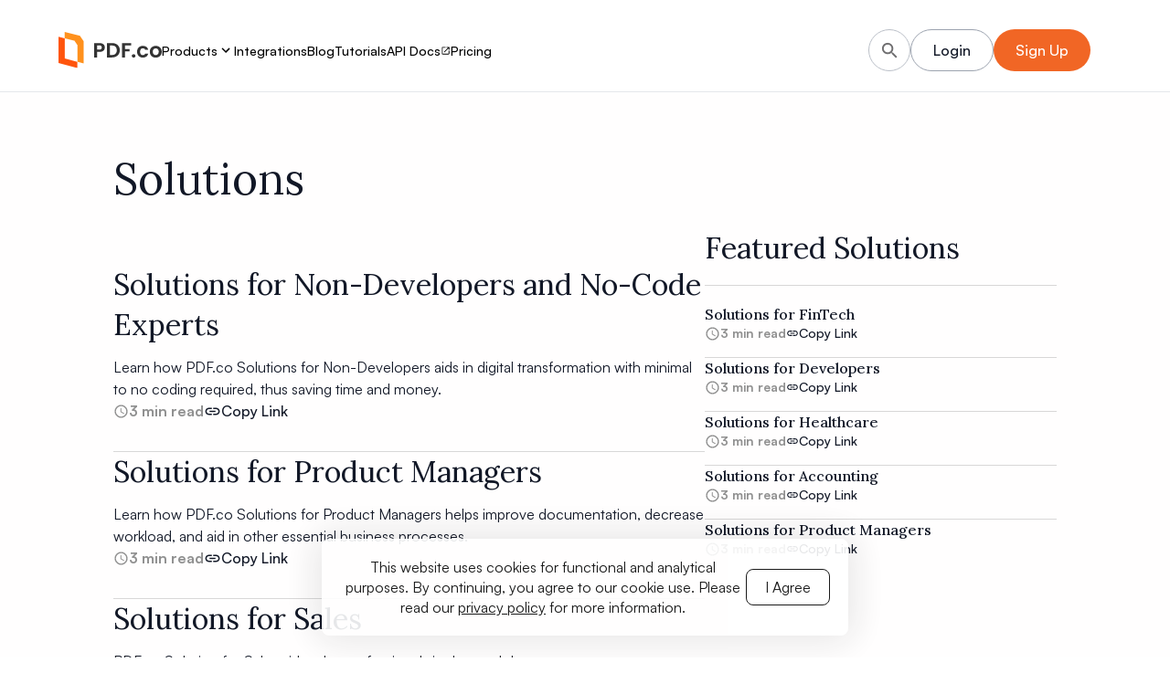

--- FILE ---
content_type: text/html; charset=utf-8
request_url: https://pdf.co/resources/solutions
body_size: 9044
content:
<!DOCTYPE html><html lang="en"><head><meta charSet="utf-8"/><meta name="viewport" content="width=device-width"/><title>Document Solutions | PDF.co</title><meta name="description" content="Discover document solutions for digital transformation and automation. Solutions for both developers and non-developers."/><meta property="og:title" content="Document Solutions | PDF.co"/><meta property="og:description" content="Discover document solutions for digital transformation and automation. Solutions for both developers and non-developers."/><meta property="og:url" content="/resources/solutions"/><meta property="og:type" content="website"/><meta property="og:site_name" content="PDF.co"/><meta property="og:locale" content="en_US"/><meta property="og:image" content="https://pdf.co/assets/images/og_img.jpg"/><link rel="canonical" href="https://pdf.co/resources/solutions"/><meta name="next-head-count" content="12"/><link rel="preload" href="/_next/static/media/d9396795aa5ec363-s.p.woff2" as="font" type="font/woff2" crossorigin="anonymous" data-next-font="size-adjust"/><link rel="preload" href="/_next/static/media/7c85d340480eabe7-s.p.woff2" as="font" type="font/woff2" crossorigin="anonymous" data-next-font="size-adjust"/><link rel="preload" href="/_next/static/media/d3f699aba1c81be7-s.p.woff2" as="font" type="font/woff2" crossorigin="anonymous" data-next-font="size-adjust"/><link rel="preload" href="/_next/static/media/0d87c97aae65b4fc-s.p.woff2" as="font" type="font/woff2" crossorigin="anonymous" data-next-font="size-adjust"/><link rel="preload" href="/_next/static/media/b1dca2a5d44fc7a4-s.p.woff2" as="font" type="font/woff2" crossorigin="anonymous" data-next-font="size-adjust"/><link rel="preload" href="/_next/static/media/3eb4bb530f30483c-s.p.woff2" as="font" type="font/woff2" crossorigin="anonymous" data-next-font="size-adjust"/><link rel="preload" href="/_next/static/media/22539d17f3707926-s.p.woff2" as="font" type="font/woff2" crossorigin="anonymous" data-next-font="size-adjust"/><link rel="preload" href="/_next/static/media/17afee50ac86a1b9-s.p.woff2" as="font" type="font/woff2" crossorigin="anonymous" data-next-font="size-adjust"/><link rel="preload" href="/_next/static/media/c6d20a6ba91d97e6-s.p.woff2" as="font" type="font/woff2" crossorigin="anonymous" data-next-font="size-adjust"/><link rel="preload" href="/_next/static/media/12084922609e6532-s.p.woff2" as="font" type="font/woff2" crossorigin="anonymous" data-next-font="size-adjust"/><link rel="preload" href="/_next/static/media/e51fcc5397d024ec-s.p.woff2" as="font" type="font/woff2" crossorigin="anonymous" data-next-font="size-adjust"/><link rel="preload" href="/_next/static/media/5400951dfef1bc14-s.p.woff2" as="font" type="font/woff2" crossorigin="anonymous" data-next-font="size-adjust"/><link rel="preload" href="/_next/static/media/110cbef534704ef8-s.p.woff2" as="font" type="font/woff2" crossorigin="anonymous" data-next-font="size-adjust"/><link rel="preload" href="/_next/static/media/5c0c2bcbaa4149ca-s.p.woff2" as="font" type="font/woff2" crossorigin="anonymous" data-next-font="size-adjust"/><link rel="preload" href="/_next/static/media/4f19a67e08e18f3c-s.p.woff2" as="font" type="font/woff2" crossorigin="anonymous" data-next-font="size-adjust"/><link rel="preload" href="/_next/static/media/08aedeceaf1dcd57-s.p.woff2" as="font" type="font/woff2" crossorigin="anonymous" data-next-font="size-adjust"/><link rel="preload" href="/_next/static/media/a7de1893c596972f-s.p.woff2" as="font" type="font/woff2" crossorigin="anonymous" data-next-font="size-adjust"/><link rel="preload" href="/_next/static/media/cd226506cd1f1dee-s.p.woff2" as="font" type="font/woff2" crossorigin="anonymous" data-next-font="size-adjust"/><link rel="preload" href="/_next/static/media/0ea4f4df910e6120-s.p.woff2" as="font" type="font/woff2" crossorigin="anonymous" data-next-font="size-adjust"/><link rel="preload" href="/_next/static/media/739c2d8941231bb4-s.p.woff2" as="font" type="font/woff2" crossorigin="anonymous" data-next-font="size-adjust"/><link rel="preload" href="/_next/static/media/5fb25f343c7550ca-s.p.woff2" as="font" type="font/woff2" crossorigin="anonymous" data-next-font="size-adjust"/><link rel="preload" href="/_next/static/media/7db6c35d839a711c-s.p.woff2" as="font" type="font/woff2" crossorigin="anonymous" data-next-font="size-adjust"/><link rel="preload" href="/_next/static/media/b8442747db2a9bad-s.p.woff2" as="font" type="font/woff2" crossorigin="anonymous" data-next-font="size-adjust"/><link rel="preload" href="/_next/static/media/8888a3826f4a3af4-s.p.woff2" as="font" type="font/woff2" crossorigin="anonymous" data-next-font="size-adjust"/><link rel="preload" href="/_next/static/media/eafabf029ad39a43-s.p.woff2" as="font" type="font/woff2" crossorigin="anonymous" data-next-font="size-adjust"/><link rel="preload" href="/_next/static/media/f10b8e9d91f3edcb-s.p.woff2" as="font" type="font/woff2" crossorigin="anonymous" data-next-font="size-adjust"/><link rel="preload" href="/_next/static/media/a1386beebedccca4-s.p.woff2" as="font" type="font/woff2" crossorigin="anonymous" data-next-font="size-adjust"/><link rel="preload" href="/_next/static/media/f54d3b402c212b9e-s.p.woff2" as="font" type="font/woff2" crossorigin="anonymous" data-next-font="size-adjust"/><link rel="preload" href="/_next/static/media/7108afb8b1381ad1-s.p.woff2" as="font" type="font/woff2" crossorigin="anonymous" data-next-font="size-adjust"/><link rel="preload" href="/_next/static/media/9e82d62334b205f4-s.p.woff2" as="font" type="font/woff2" crossorigin="anonymous" data-next-font="size-adjust"/><link rel="preload" href="/_next/static/media/fe0777f1195381cb-s.p.woff2" as="font" type="font/woff2" crossorigin="anonymous" data-next-font="size-adjust"/><link rel="preload" href="/_next/static/media/6c9a125e97d835e1-s.p.woff2" as="font" type="font/woff2" crossorigin="anonymous" data-next-font="size-adjust"/><link rel="preload" href="/_next/static/media/4c285fdca692ea22-s.p.woff2" as="font" type="font/woff2" crossorigin="anonymous" data-next-font="size-adjust"/><link rel="preload" href="/_next/static/media/0484562807a97172-s.p.woff2" as="font" type="font/woff2" crossorigin="anonymous" data-next-font="size-adjust"/><link rel="preload" href="/_next/static/media/c3bc380753a8436c-s.p.woff2" as="font" type="font/woff2" crossorigin="anonymous" data-next-font="size-adjust"/><link rel="preload" href="/_next/static/media/b957ea75a84b6ea7-s.p.woff2" as="font" type="font/woff2" crossorigin="anonymous" data-next-font="size-adjust"/><link rel="preload" href="/_next/static/media/6245472ced48d3be-s.p.woff2" as="font" type="font/woff2" crossorigin="anonymous" data-next-font="size-adjust"/><link rel="preload" href="/_next/static/media/7ede3623c9ddac57-s.p.woff2" as="font" type="font/woff2" crossorigin="anonymous" data-next-font="size-adjust"/><link rel="preload" href="/_next/static/media/e4af272ccee01ff0-s.p.woff2" as="font" type="font/woff2" crossorigin="anonymous" data-next-font="size-adjust"/><link rel="preload" href="/_next/static/media/8e9860b6e62d6359-s.p.woff2" as="font" type="font/woff2" crossorigin="anonymous" data-next-font="size-adjust"/><link rel="preload" href="/_next/static/css/cb86e89d03aa19fe.css" as="style"/><link rel="stylesheet" href="/_next/static/css/cb86e89d03aa19fe.css" data-n-g=""/><noscript data-n-css=""></noscript><script defer="" nomodule="" src="/_next/static/chunks/polyfills-42372ed130431b0a.js"></script><script src="/_next/static/chunks/webpack-3268c7138092781f.js" defer=""></script><script src="/_next/static/chunks/framework-a55cb4ebcf0f563a.js" defer=""></script><script src="/_next/static/chunks/main-b737b562ef32fc20.js" defer=""></script><script src="/_next/static/chunks/pages/_app-8742c08442f7eb0c.js" defer=""></script><script src="/_next/static/chunks/146-a4e0c877a6684915.js" defer=""></script><script src="/_next/static/chunks/pages/resources/solutions-be610af37f1daae1.js" defer=""></script><script src="/_next/static/20KrLzR3GUkwPlbkWI9ya/_buildManifest.js" defer=""></script><script src="/_next/static/20KrLzR3GUkwPlbkWI9ya/_ssgManifest.js" defer=""></script></head><body><div id="__next"><div class="tailwind-container __variable_ad2006 __variable_d3ecc7 __variable_514d1b __variable_a0a6d1 __variable_1667f6"><div class="flex flex-col min-h-screen"><header class="w-full pt-[10px] pb-[20px] border-b border-b-[#E5E7EB] bg-white height-[100px] z-[99] top-0 sticky"><nav class="max-w-[1440px] mx-auto flex flex-row leading-normal items-center justify-between px-[20px] lg:px-10 xl:px-16 mt-[20px]"><section class="flex flex-row items-center h-[50px] xl:gap-x-[47px] lg:gap-x-4 gap-x-[8px] prevent-drag"><div class="lg:hidden flex items-center"><style data-emotion="css vubbuv">.css-vubbuv{-webkit-user-select:none;-moz-user-select:none;-ms-user-select:none;user-select:none;width:1em;height:1em;display:inline-block;fill:currentColor;-webkit-flex-shrink:0;-ms-flex-negative:0;flex-shrink:0;-webkit-transition:fill 200ms cubic-bezier(0.4, 0, 0.2, 1) 0ms;transition:fill 200ms cubic-bezier(0.4, 0, 0.2, 1) 0ms;font-size:1.5rem;}</style><svg class="MuiSvgIcon-root MuiSvgIcon-fontSizeMedium css-vubbuv" focusable="false" aria-hidden="true" viewBox="0 0 24 24" data-testid="MenuIcon" style="font-size:32px;cursor:pointer"><path d="M3 18h18v-2H3v2zm0-5h18v-2H3v2zm0-7v2h18V6H3z"></path></svg></div><a href="/"><img alt="PDF.co logo" loading="lazy" width="1333" height="477" decoding="async" data-nimg="1" class="w-[113px]" style="color:transparent" src="/_next/static/media/main_logo.78c6308a.svg"/></a><div class="nav-font flex-row gap-x-[35px] lg:gap-x-4 xl:gap-x-9 hidden lg:flex"><div class="flex-center relative"><span class="nav-font cursor-pointer nav-menu-hover">Products</span><style data-emotion="css vubbuv">.css-vubbuv{-webkit-user-select:none;-moz-user-select:none;-ms-user-select:none;user-select:none;width:1em;height:1em;display:inline-block;fill:currentColor;-webkit-flex-shrink:0;-ms-flex-negative:0;flex-shrink:0;-webkit-transition:fill 200ms cubic-bezier(0.4, 0, 0.2, 1) 0ms;transition:fill 200ms cubic-bezier(0.4, 0, 0.2, 1) 0ms;font-size:1.5rem;}</style><svg class="MuiSvgIcon-root MuiSvgIcon-fontSizeMedium css-vubbuv" focusable="false" aria-hidden="true" viewBox="0 0 24 24" data-testid="KeyboardArrowDownIcon" style="font-size:18px;transform:none;transition:transform 0.3s ease;cursor:pointer"><path d="M7.41 8.59 12 13.17l4.59-4.58L18 10l-6 6-6-6 1.41-1.41z"></path></svg></div><a class="nav-menu-hover" href="/integrations">Integrations</a><a class="nav-menu-hover" href="/resources/blog">Blog</a><a class="nav-menu-hover" href="/tutorials">Tutorials</a><a target="blank" class="flex flex-row gap-x-[3px] items-center" href="https://docs.pdf.co"><span class="nav-font nav-menu-hover">API Docs</span><style data-emotion="css vubbuv">.css-vubbuv{-webkit-user-select:none;-moz-user-select:none;-ms-user-select:none;user-select:none;width:1em;height:1em;display:inline-block;fill:currentColor;-webkit-flex-shrink:0;-ms-flex-negative:0;flex-shrink:0;-webkit-transition:fill 200ms cubic-bezier(0.4, 0, 0.2, 1) 0ms;transition:fill 200ms cubic-bezier(0.4, 0, 0.2, 1) 0ms;font-size:1.5rem;}</style><svg class="MuiSvgIcon-root MuiSvgIcon-fontSizeMedium css-vubbuv" focusable="false" aria-hidden="true" viewBox="0 0 24 24" data-testid="OpenInNewIcon" style="font-size:11px"><path d="M19 19H5V5h7V3H5c-1.11 0-2 .9-2 2v14c0 1.1.89 2 2 2h14c1.1 0 2-.9 2-2v-7h-2v7zM14 3v2h3.59l-9.83 9.83 1.41 1.41L19 6.41V10h2V3h-7z"></path></svg></a><a target="blank" href="https://app.pdf.co/subscriptions"><span class="nav-font nav-menu-hover">Pricing</span></a></div></section><div class="flex flex-row gap-x-5 lg:gap-x-3 xl:gap-x-5 items-center"><button aria-label="Search" class="secondary-btn-hover opacity-70 hidden md:flex w-[46px] h-[46px] justify-center items-center rounded-full border border-[#9CA3AF] text-[#323133]"><style data-emotion="css vubbuv">.css-vubbuv{-webkit-user-select:none;-moz-user-select:none;-ms-user-select:none;user-select:none;width:1em;height:1em;display:inline-block;fill:currentColor;-webkit-flex-shrink:0;-ms-flex-negative:0;flex-shrink:0;-webkit-transition:fill 200ms cubic-bezier(0.4, 0, 0.2, 1) 0ms;transition:fill 200ms cubic-bezier(0.4, 0, 0.2, 1) 0ms;font-size:1.5rem;}</style><svg class="MuiSvgIcon-root MuiSvgIcon-fontSizeMedium css-vubbuv" focusable="false" aria-hidden="true" viewBox="0 0 24 24" data-testid="SearchRoundedIcon" style="font-size:23px"><path d="M15.5 14h-.79l-.28-.27c1.2-1.4 1.82-3.31 1.48-5.34-.47-2.78-2.79-5-5.59-5.34-4.23-.52-7.79 3.04-7.27 7.27.34 2.8 2.56 5.12 5.34 5.59 2.03.34 3.94-.28 5.34-1.48l.27.28v.79l4.25 4.25c.41.41 1.08.41 1.49 0 .41-.41.41-1.08 0-1.49L15.5 14zm-6 0C7.01 14 5 11.99 5 9.5S7.01 5 9.5 5 14 7.01 14 9.5 11.99 14 9.5 14z"></path></svg></button><div class="flex flex-row items-center gap-x-[8px] md:gap-x-[20px] !hidden"><div class="w-[124px] h-[32px] sm:w-[148px] sm:h-[48px] rounded-[50px] profile-btn-skeleton animate-skeleton"></div><div class="w-[35px] h-[35px] sm:w-[50px] sm:h-[50px] rounded-full aspect-square profile-avatar-skeleton animate-skeleton"></div></div></div></nav></header><main class="flex-1 flex flex-col items-center bg-[#FFFEFE] max-w-[1440px] mx-auto w-full"><div class="flex flex-row max-w-[1440px] px-5 lg:px-[60px] xl:px-[124px] gap-x-20 pb-[100px]"><section class="w-full"><h1 class="font-lora font-normal text-[32px] md:text-[48px] text-main my-8 lg:my-16">Solutions</h1><div class="flex flex-col gap-y-8 max-w-[687px]"><div><div class="flex flex-col gap-y-3 font-primary text-main max-w-[680px]"><a class="lg:hover:text-[#7312CF] transition-colors space-y-3" href="/resources/solutions/non-developers-and-no-code-experts"><h3 class="font-lora line-clamp-2 leading-[1.4] font-normal text-xl md:text-[32px]">Solutions for Non-Developers and No-Code Experts</h3><p class="w-full line-clamp-3 text-[14px] md:text-sm leading-6">Learn how PDF.co Solutions for Non-Developers aids in digital transformation with minimal to no coding required, thus saving time and money.</p></a><div class="flex flex-row gap-x-[30px] text-[14px] md:text-sm leading-6"><div class="flex-center flex-row gap-x-[5px] text-[#909090] font-bold"><style data-emotion="css vubbuv">.css-vubbuv{-webkit-user-select:none;-moz-user-select:none;-ms-user-select:none;user-select:none;width:1em;height:1em;display:inline-block;fill:currentColor;-webkit-flex-shrink:0;-ms-flex-negative:0;flex-shrink:0;-webkit-transition:fill 200ms cubic-bezier(0.4, 0, 0.2, 1) 0ms;transition:fill 200ms cubic-bezier(0.4, 0, 0.2, 1) 0ms;font-size:1.5rem;}</style><svg class="MuiSvgIcon-root MuiSvgIcon-fontSizeMedium css-vubbuv" focusable="false" aria-hidden="true" viewBox="0 0 24 24" data-testid="AccessTimeRoundedIcon" style="font-size:17px"><path d="M11.99 2C6.47 2 2 6.48 2 12s4.47 10 9.99 10C17.52 22 22 17.52 22 12S17.52 2 11.99 2zM12 20c-4.42 0-8-3.58-8-8s3.58-8 8-8 8 3.58 8 8-3.58 8-8 8zm-.22-13h-.06c-.4 0-.72.32-.72.72v4.72c0 .35.18.68.49.86l4.15 2.49c.34.2.78.1.98-.24.21-.34.1-.79-.25-.99l-3.87-2.3V7.72c0-.4-.32-.72-.72-.72z"></path></svg><span>3 min read</span></div><button class="flex-center flex-row gap-x-[5px] text-main transition-opacity font-medium lg:hover:opacity-50"><style data-emotion="css vubbuv">.css-vubbuv{-webkit-user-select:none;-moz-user-select:none;-ms-user-select:none;user-select:none;width:1em;height:1em;display:inline-block;fill:currentColor;-webkit-flex-shrink:0;-ms-flex-negative:0;flex-shrink:0;-webkit-transition:fill 200ms cubic-bezier(0.4, 0, 0.2, 1) 0ms;transition:fill 200ms cubic-bezier(0.4, 0, 0.2, 1) 0ms;font-size:1.5rem;}</style><svg class="MuiSvgIcon-root MuiSvgIcon-fontSizeMedium css-vubbuv" focusable="false" aria-hidden="true" viewBox="0 0 24 24" data-testid="LinkIcon" style="font-size:19px"><path d="M3.9 12c0-1.71 1.39-3.1 3.1-3.1h4V7H7c-2.76 0-5 2.24-5 5s2.24 5 5 5h4v-1.9H7c-1.71 0-3.1-1.39-3.1-3.1zM8 13h8v-2H8v2zm9-6h-4v1.9h4c1.71 0 3.1 1.39 3.1 3.1s-1.39 3.1-3.1 3.1h-4V17h4c2.76 0 5-2.24 5-5s-2.24-5-5-5z"></path></svg>Copy Link</button></div></div><div class="h-[1px] w-full bg-[#9F9F9F] opacity-40 mt-8"></div></div><div><div class="flex flex-col gap-y-3 font-primary text-main max-w-[680px]"><a class="lg:hover:text-[#7312CF] transition-colors space-y-3" href="/resources/solutions/product-managers"><h3 class="font-lora line-clamp-2 leading-[1.4] font-normal text-xl md:text-[32px]">Solutions for Product Managers</h3><p class="w-full line-clamp-3 text-[14px] md:text-sm leading-6">Learn how PDF.co Solutions for Product Managers helps improve documentation, decrease workload, and aid in other essential business processes.</p></a><div class="flex flex-row gap-x-[30px] text-[14px] md:text-sm leading-6"><div class="flex-center flex-row gap-x-[5px] text-[#909090] font-bold"><style data-emotion="css vubbuv">.css-vubbuv{-webkit-user-select:none;-moz-user-select:none;-ms-user-select:none;user-select:none;width:1em;height:1em;display:inline-block;fill:currentColor;-webkit-flex-shrink:0;-ms-flex-negative:0;flex-shrink:0;-webkit-transition:fill 200ms cubic-bezier(0.4, 0, 0.2, 1) 0ms;transition:fill 200ms cubic-bezier(0.4, 0, 0.2, 1) 0ms;font-size:1.5rem;}</style><svg class="MuiSvgIcon-root MuiSvgIcon-fontSizeMedium css-vubbuv" focusable="false" aria-hidden="true" viewBox="0 0 24 24" data-testid="AccessTimeRoundedIcon" style="font-size:17px"><path d="M11.99 2C6.47 2 2 6.48 2 12s4.47 10 9.99 10C17.52 22 22 17.52 22 12S17.52 2 11.99 2zM12 20c-4.42 0-8-3.58-8-8s3.58-8 8-8 8 3.58 8 8-3.58 8-8 8zm-.22-13h-.06c-.4 0-.72.32-.72.72v4.72c0 .35.18.68.49.86l4.15 2.49c.34.2.78.1.98-.24.21-.34.1-.79-.25-.99l-3.87-2.3V7.72c0-.4-.32-.72-.72-.72z"></path></svg><span>3 min read</span></div><button class="flex-center flex-row gap-x-[5px] text-main transition-opacity font-medium lg:hover:opacity-50"><style data-emotion="css vubbuv">.css-vubbuv{-webkit-user-select:none;-moz-user-select:none;-ms-user-select:none;user-select:none;width:1em;height:1em;display:inline-block;fill:currentColor;-webkit-flex-shrink:0;-ms-flex-negative:0;flex-shrink:0;-webkit-transition:fill 200ms cubic-bezier(0.4, 0, 0.2, 1) 0ms;transition:fill 200ms cubic-bezier(0.4, 0, 0.2, 1) 0ms;font-size:1.5rem;}</style><svg class="MuiSvgIcon-root MuiSvgIcon-fontSizeMedium css-vubbuv" focusable="false" aria-hidden="true" viewBox="0 0 24 24" data-testid="LinkIcon" style="font-size:19px"><path d="M3.9 12c0-1.71 1.39-3.1 3.1-3.1h4V7H7c-2.76 0-5 2.24-5 5s2.24 5 5 5h4v-1.9H7c-1.71 0-3.1-1.39-3.1-3.1zM8 13h8v-2H8v2zm9-6h-4v1.9h4c1.71 0 3.1 1.39 3.1 3.1s-1.39 3.1-3.1 3.1h-4V17h4c2.76 0 5-2.24 5-5s-2.24-5-5-5z"></path></svg>Copy Link</button></div></div><div class="h-[1px] w-full bg-[#9F9F9F] opacity-40 mt-8"></div></div><div><div class="flex flex-col gap-y-3 font-primary text-main max-w-[680px]"><a class="lg:hover:text-[#7312CF] transition-colors space-y-3" href="/resources/solutions/sales"><h3 class="font-lora line-clamp-2 leading-[1.4] font-normal text-xl md:text-[32px]">Solutions for Sales</h3><p class="w-full line-clamp-3 text-[14px] md:text-sm leading-6">PDF.co Solution for Sales aids sales professionals in data and document management through digitization and business process automation.</p></a><div class="flex flex-row gap-x-[30px] text-[14px] md:text-sm leading-6"><div class="flex-center flex-row gap-x-[5px] text-[#909090] font-bold"><style data-emotion="css vubbuv">.css-vubbuv{-webkit-user-select:none;-moz-user-select:none;-ms-user-select:none;user-select:none;width:1em;height:1em;display:inline-block;fill:currentColor;-webkit-flex-shrink:0;-ms-flex-negative:0;flex-shrink:0;-webkit-transition:fill 200ms cubic-bezier(0.4, 0, 0.2, 1) 0ms;transition:fill 200ms cubic-bezier(0.4, 0, 0.2, 1) 0ms;font-size:1.5rem;}</style><svg class="MuiSvgIcon-root MuiSvgIcon-fontSizeMedium css-vubbuv" focusable="false" aria-hidden="true" viewBox="0 0 24 24" data-testid="AccessTimeRoundedIcon" style="font-size:17px"><path d="M11.99 2C6.47 2 2 6.48 2 12s4.47 10 9.99 10C17.52 22 22 17.52 22 12S17.52 2 11.99 2zM12 20c-4.42 0-8-3.58-8-8s3.58-8 8-8 8 3.58 8 8-3.58 8-8 8zm-.22-13h-.06c-.4 0-.72.32-.72.72v4.72c0 .35.18.68.49.86l4.15 2.49c.34.2.78.1.98-.24.21-.34.1-.79-.25-.99l-3.87-2.3V7.72c0-.4-.32-.72-.72-.72z"></path></svg><span>3 min read</span></div><button class="flex-center flex-row gap-x-[5px] text-main transition-opacity font-medium lg:hover:opacity-50"><style data-emotion="css vubbuv">.css-vubbuv{-webkit-user-select:none;-moz-user-select:none;-ms-user-select:none;user-select:none;width:1em;height:1em;display:inline-block;fill:currentColor;-webkit-flex-shrink:0;-ms-flex-negative:0;flex-shrink:0;-webkit-transition:fill 200ms cubic-bezier(0.4, 0, 0.2, 1) 0ms;transition:fill 200ms cubic-bezier(0.4, 0, 0.2, 1) 0ms;font-size:1.5rem;}</style><svg class="MuiSvgIcon-root MuiSvgIcon-fontSizeMedium css-vubbuv" focusable="false" aria-hidden="true" viewBox="0 0 24 24" data-testid="LinkIcon" style="font-size:19px"><path d="M3.9 12c0-1.71 1.39-3.1 3.1-3.1h4V7H7c-2.76 0-5 2.24-5 5s2.24 5 5 5h4v-1.9H7c-1.71 0-3.1-1.39-3.1-3.1zM8 13h8v-2H8v2zm9-6h-4v1.9h4c1.71 0 3.1 1.39 3.1 3.1s-1.39 3.1-3.1 3.1h-4V17h4c2.76 0 5-2.24 5-5s-2.24-5-5-5z"></path></svg>Copy Link</button></div></div><div class="h-[1px] w-full bg-[#9F9F9F] opacity-40 mt-8"></div></div><div><div class="flex flex-col gap-y-3 font-primary text-main max-w-[680px]"><a class="lg:hover:text-[#7312CF] transition-colors space-y-3" href="/resources/solutions/banking"><h3 class="font-lora line-clamp-2 leading-[1.4] font-normal text-xl md:text-[32px]">Solutions for Banking</h3><p class="w-full line-clamp-3 text-[14px] md:text-sm leading-6">An overview of PDF.co Solutions for Banking including data extraction from bank documents, searching and redacting sensitive info, and more.</p></a><div class="flex flex-row gap-x-[30px] text-[14px] md:text-sm leading-6"><div class="flex-center flex-row gap-x-[5px] text-[#909090] font-bold"><style data-emotion="css vubbuv">.css-vubbuv{-webkit-user-select:none;-moz-user-select:none;-ms-user-select:none;user-select:none;width:1em;height:1em;display:inline-block;fill:currentColor;-webkit-flex-shrink:0;-ms-flex-negative:0;flex-shrink:0;-webkit-transition:fill 200ms cubic-bezier(0.4, 0, 0.2, 1) 0ms;transition:fill 200ms cubic-bezier(0.4, 0, 0.2, 1) 0ms;font-size:1.5rem;}</style><svg class="MuiSvgIcon-root MuiSvgIcon-fontSizeMedium css-vubbuv" focusable="false" aria-hidden="true" viewBox="0 0 24 24" data-testid="AccessTimeRoundedIcon" style="font-size:17px"><path d="M11.99 2C6.47 2 2 6.48 2 12s4.47 10 9.99 10C17.52 22 22 17.52 22 12S17.52 2 11.99 2zM12 20c-4.42 0-8-3.58-8-8s3.58-8 8-8 8 3.58 8 8-3.58 8-8 8zm-.22-13h-.06c-.4 0-.72.32-.72.72v4.72c0 .35.18.68.49.86l4.15 2.49c.34.2.78.1.98-.24.21-.34.1-.79-.25-.99l-3.87-2.3V7.72c0-.4-.32-.72-.72-.72z"></path></svg><span>3 min read</span></div><button class="flex-center flex-row gap-x-[5px] text-main transition-opacity font-medium lg:hover:opacity-50"><style data-emotion="css vubbuv">.css-vubbuv{-webkit-user-select:none;-moz-user-select:none;-ms-user-select:none;user-select:none;width:1em;height:1em;display:inline-block;fill:currentColor;-webkit-flex-shrink:0;-ms-flex-negative:0;flex-shrink:0;-webkit-transition:fill 200ms cubic-bezier(0.4, 0, 0.2, 1) 0ms;transition:fill 200ms cubic-bezier(0.4, 0, 0.2, 1) 0ms;font-size:1.5rem;}</style><svg class="MuiSvgIcon-root MuiSvgIcon-fontSizeMedium css-vubbuv" focusable="false" aria-hidden="true" viewBox="0 0 24 24" data-testid="LinkIcon" style="font-size:19px"><path d="M3.9 12c0-1.71 1.39-3.1 3.1-3.1h4V7H7c-2.76 0-5 2.24-5 5s2.24 5 5 5h4v-1.9H7c-1.71 0-3.1-1.39-3.1-3.1zM8 13h8v-2H8v2zm9-6h-4v1.9h4c1.71 0 3.1 1.39 3.1 3.1s-1.39 3.1-3.1 3.1h-4V17h4c2.76 0 5-2.24 5-5s-2.24-5-5-5z"></path></svg>Copy Link</button></div></div><div class="h-[1px] w-full bg-[#9F9F9F] opacity-40 mt-8"></div></div><div><div class="flex flex-col gap-y-3 font-primary text-main max-w-[680px]"><a class="lg:hover:text-[#7312CF] transition-colors space-y-3" href="/resources/solutions/fintech"><h3 class="font-lora line-clamp-2 leading-[1.4] font-normal text-xl md:text-[32px]">Solutions for FinTech</h3><p class="w-full line-clamp-3 text-[14px] md:text-sm leading-6">PDF.co Solutions for FinTech helps companies in document digitization of financial undertakings, and in the automation of business processes.</p></a><div class="flex flex-row gap-x-[30px] text-[14px] md:text-sm leading-6"><div class="flex-center flex-row gap-x-[5px] text-[#909090] font-bold"><style data-emotion="css vubbuv">.css-vubbuv{-webkit-user-select:none;-moz-user-select:none;-ms-user-select:none;user-select:none;width:1em;height:1em;display:inline-block;fill:currentColor;-webkit-flex-shrink:0;-ms-flex-negative:0;flex-shrink:0;-webkit-transition:fill 200ms cubic-bezier(0.4, 0, 0.2, 1) 0ms;transition:fill 200ms cubic-bezier(0.4, 0, 0.2, 1) 0ms;font-size:1.5rem;}</style><svg class="MuiSvgIcon-root MuiSvgIcon-fontSizeMedium css-vubbuv" focusable="false" aria-hidden="true" viewBox="0 0 24 24" data-testid="AccessTimeRoundedIcon" style="font-size:17px"><path d="M11.99 2C6.47 2 2 6.48 2 12s4.47 10 9.99 10C17.52 22 22 17.52 22 12S17.52 2 11.99 2zM12 20c-4.42 0-8-3.58-8-8s3.58-8 8-8 8 3.58 8 8-3.58 8-8 8zm-.22-13h-.06c-.4 0-.72.32-.72.72v4.72c0 .35.18.68.49.86l4.15 2.49c.34.2.78.1.98-.24.21-.34.1-.79-.25-.99l-3.87-2.3V7.72c0-.4-.32-.72-.72-.72z"></path></svg><span>3 min read</span></div><button class="flex-center flex-row gap-x-[5px] text-main transition-opacity font-medium lg:hover:opacity-50"><style data-emotion="css vubbuv">.css-vubbuv{-webkit-user-select:none;-moz-user-select:none;-ms-user-select:none;user-select:none;width:1em;height:1em;display:inline-block;fill:currentColor;-webkit-flex-shrink:0;-ms-flex-negative:0;flex-shrink:0;-webkit-transition:fill 200ms cubic-bezier(0.4, 0, 0.2, 1) 0ms;transition:fill 200ms cubic-bezier(0.4, 0, 0.2, 1) 0ms;font-size:1.5rem;}</style><svg class="MuiSvgIcon-root MuiSvgIcon-fontSizeMedium css-vubbuv" focusable="false" aria-hidden="true" viewBox="0 0 24 24" data-testid="LinkIcon" style="font-size:19px"><path d="M3.9 12c0-1.71 1.39-3.1 3.1-3.1h4V7H7c-2.76 0-5 2.24-5 5s2.24 5 5 5h4v-1.9H7c-1.71 0-3.1-1.39-3.1-3.1zM8 13h8v-2H8v2zm9-6h-4v1.9h4c1.71 0 3.1 1.39 3.1 3.1s-1.39 3.1-3.1 3.1h-4V17h4c2.76 0 5-2.24 5-5s-2.24-5-5-5z"></path></svg>Copy Link</button></div></div><div class="h-[1px] w-full bg-[#9F9F9F] opacity-40 mt-8"></div></div><div><div class="flex flex-col gap-y-3 font-primary text-main max-w-[680px]"><a class="lg:hover:text-[#7312CF] transition-colors space-y-3" href="/resources/solutions/logistics"><h3 class="font-lora line-clamp-2 leading-[1.4] font-normal text-xl md:text-[32px]">Solutions for Logistics</h3><p class="w-full line-clamp-3 text-[14px] md:text-sm leading-6">Learn how PDF.co Solutions for Logistics improves technical documentation of inventory, shipping, customs, and other operational aspects.</p></a><div class="flex flex-row gap-x-[30px] text-[14px] md:text-sm leading-6"><div class="flex-center flex-row gap-x-[5px] text-[#909090] font-bold"><style data-emotion="css vubbuv">.css-vubbuv{-webkit-user-select:none;-moz-user-select:none;-ms-user-select:none;user-select:none;width:1em;height:1em;display:inline-block;fill:currentColor;-webkit-flex-shrink:0;-ms-flex-negative:0;flex-shrink:0;-webkit-transition:fill 200ms cubic-bezier(0.4, 0, 0.2, 1) 0ms;transition:fill 200ms cubic-bezier(0.4, 0, 0.2, 1) 0ms;font-size:1.5rem;}</style><svg class="MuiSvgIcon-root MuiSvgIcon-fontSizeMedium css-vubbuv" focusable="false" aria-hidden="true" viewBox="0 0 24 24" data-testid="AccessTimeRoundedIcon" style="font-size:17px"><path d="M11.99 2C6.47 2 2 6.48 2 12s4.47 10 9.99 10C17.52 22 22 17.52 22 12S17.52 2 11.99 2zM12 20c-4.42 0-8-3.58-8-8s3.58-8 8-8 8 3.58 8 8-3.58 8-8 8zm-.22-13h-.06c-.4 0-.72.32-.72.72v4.72c0 .35.18.68.49.86l4.15 2.49c.34.2.78.1.98-.24.21-.34.1-.79-.25-.99l-3.87-2.3V7.72c0-.4-.32-.72-.72-.72z"></path></svg><span>3 min read</span></div><button class="flex-center flex-row gap-x-[5px] text-main transition-opacity font-medium lg:hover:opacity-50"><style data-emotion="css vubbuv">.css-vubbuv{-webkit-user-select:none;-moz-user-select:none;-ms-user-select:none;user-select:none;width:1em;height:1em;display:inline-block;fill:currentColor;-webkit-flex-shrink:0;-ms-flex-negative:0;flex-shrink:0;-webkit-transition:fill 200ms cubic-bezier(0.4, 0, 0.2, 1) 0ms;transition:fill 200ms cubic-bezier(0.4, 0, 0.2, 1) 0ms;font-size:1.5rem;}</style><svg class="MuiSvgIcon-root MuiSvgIcon-fontSizeMedium css-vubbuv" focusable="false" aria-hidden="true" viewBox="0 0 24 24" data-testid="LinkIcon" style="font-size:19px"><path d="M3.9 12c0-1.71 1.39-3.1 3.1-3.1h4V7H7c-2.76 0-5 2.24-5 5s2.24 5 5 5h4v-1.9H7c-1.71 0-3.1-1.39-3.1-3.1zM8 13h8v-2H8v2zm9-6h-4v1.9h4c1.71 0 3.1 1.39 3.1 3.1s-1.39 3.1-3.1 3.1h-4V17h4c2.76 0 5-2.24 5-5s-2.24-5-5-5z"></path></svg>Copy Link</button></div></div><div class="h-[1px] w-full bg-[#9F9F9F] opacity-40 mt-8"></div></div><div><div class="flex flex-col gap-y-3 font-primary text-main max-w-[680px]"><a class="lg:hover:text-[#7312CF] transition-colors space-y-3" href="/resources/solutions/education"><h3 class="font-lora line-clamp-2 leading-[1.4] font-normal text-xl md:text-[32px]">Solutions for Education</h3><p class="w-full line-clamp-3 text-[14px] md:text-sm leading-6">The PDF.co Solutions for Education offers various advantages to academic institutions and educators in areas of digitization and automation.</p></a><div class="flex flex-row gap-x-[30px] text-[14px] md:text-sm leading-6"><div class="flex-center flex-row gap-x-[5px] text-[#909090] font-bold"><style data-emotion="css vubbuv">.css-vubbuv{-webkit-user-select:none;-moz-user-select:none;-ms-user-select:none;user-select:none;width:1em;height:1em;display:inline-block;fill:currentColor;-webkit-flex-shrink:0;-ms-flex-negative:0;flex-shrink:0;-webkit-transition:fill 200ms cubic-bezier(0.4, 0, 0.2, 1) 0ms;transition:fill 200ms cubic-bezier(0.4, 0, 0.2, 1) 0ms;font-size:1.5rem;}</style><svg class="MuiSvgIcon-root MuiSvgIcon-fontSizeMedium css-vubbuv" focusable="false" aria-hidden="true" viewBox="0 0 24 24" data-testid="AccessTimeRoundedIcon" style="font-size:17px"><path d="M11.99 2C6.47 2 2 6.48 2 12s4.47 10 9.99 10C17.52 22 22 17.52 22 12S17.52 2 11.99 2zM12 20c-4.42 0-8-3.58-8-8s3.58-8 8-8 8 3.58 8 8-3.58 8-8 8zm-.22-13h-.06c-.4 0-.72.32-.72.72v4.72c0 .35.18.68.49.86l4.15 2.49c.34.2.78.1.98-.24.21-.34.1-.79-.25-.99l-3.87-2.3V7.72c0-.4-.32-.72-.72-.72z"></path></svg><span>3 min read</span></div><button class="flex-center flex-row gap-x-[5px] text-main transition-opacity font-medium lg:hover:opacity-50"><style data-emotion="css vubbuv">.css-vubbuv{-webkit-user-select:none;-moz-user-select:none;-ms-user-select:none;user-select:none;width:1em;height:1em;display:inline-block;fill:currentColor;-webkit-flex-shrink:0;-ms-flex-negative:0;flex-shrink:0;-webkit-transition:fill 200ms cubic-bezier(0.4, 0, 0.2, 1) 0ms;transition:fill 200ms cubic-bezier(0.4, 0, 0.2, 1) 0ms;font-size:1.5rem;}</style><svg class="MuiSvgIcon-root MuiSvgIcon-fontSizeMedium css-vubbuv" focusable="false" aria-hidden="true" viewBox="0 0 24 24" data-testid="LinkIcon" style="font-size:19px"><path d="M3.9 12c0-1.71 1.39-3.1 3.1-3.1h4V7H7c-2.76 0-5 2.24-5 5s2.24 5 5 5h4v-1.9H7c-1.71 0-3.1-1.39-3.1-3.1zM8 13h8v-2H8v2zm9-6h-4v1.9h4c1.71 0 3.1 1.39 3.1 3.1s-1.39 3.1-3.1 3.1h-4V17h4c2.76 0 5-2.24 5-5s-2.24-5-5-5z"></path></svg>Copy Link</button></div></div><div class="h-[1px] w-full bg-[#9F9F9F] opacity-40 mt-8"></div></div><div><div class="flex flex-col gap-y-3 font-primary text-main max-w-[680px]"><a class="lg:hover:text-[#7312CF] transition-colors space-y-3" href="/resources/solutions/real-estate"><h3 class="font-lora line-clamp-2 leading-[1.4] font-normal text-xl md:text-[32px]">Solutions for Real Estate</h3><p class="w-full line-clamp-3 text-[14px] md:text-sm leading-6">See how PDF.co Solutions for Real Estate helps digitize and automate business processes for industry professionals to boost productivity.</p></a><div class="flex flex-row gap-x-[30px] text-[14px] md:text-sm leading-6"><div class="flex-center flex-row gap-x-[5px] text-[#909090] font-bold"><style data-emotion="css vubbuv">.css-vubbuv{-webkit-user-select:none;-moz-user-select:none;-ms-user-select:none;user-select:none;width:1em;height:1em;display:inline-block;fill:currentColor;-webkit-flex-shrink:0;-ms-flex-negative:0;flex-shrink:0;-webkit-transition:fill 200ms cubic-bezier(0.4, 0, 0.2, 1) 0ms;transition:fill 200ms cubic-bezier(0.4, 0, 0.2, 1) 0ms;font-size:1.5rem;}</style><svg class="MuiSvgIcon-root MuiSvgIcon-fontSizeMedium css-vubbuv" focusable="false" aria-hidden="true" viewBox="0 0 24 24" data-testid="AccessTimeRoundedIcon" style="font-size:17px"><path d="M11.99 2C6.47 2 2 6.48 2 12s4.47 10 9.99 10C17.52 22 22 17.52 22 12S17.52 2 11.99 2zM12 20c-4.42 0-8-3.58-8-8s3.58-8 8-8 8 3.58 8 8-3.58 8-8 8zm-.22-13h-.06c-.4 0-.72.32-.72.72v4.72c0 .35.18.68.49.86l4.15 2.49c.34.2.78.1.98-.24.21-.34.1-.79-.25-.99l-3.87-2.3V7.72c0-.4-.32-.72-.72-.72z"></path></svg><span>3 min read</span></div><button class="flex-center flex-row gap-x-[5px] text-main transition-opacity font-medium lg:hover:opacity-50"><style data-emotion="css vubbuv">.css-vubbuv{-webkit-user-select:none;-moz-user-select:none;-ms-user-select:none;user-select:none;width:1em;height:1em;display:inline-block;fill:currentColor;-webkit-flex-shrink:0;-ms-flex-negative:0;flex-shrink:0;-webkit-transition:fill 200ms cubic-bezier(0.4, 0, 0.2, 1) 0ms;transition:fill 200ms cubic-bezier(0.4, 0, 0.2, 1) 0ms;font-size:1.5rem;}</style><svg class="MuiSvgIcon-root MuiSvgIcon-fontSizeMedium css-vubbuv" focusable="false" aria-hidden="true" viewBox="0 0 24 24" data-testid="LinkIcon" style="font-size:19px"><path d="M3.9 12c0-1.71 1.39-3.1 3.1-3.1h4V7H7c-2.76 0-5 2.24-5 5s2.24 5 5 5h4v-1.9H7c-1.71 0-3.1-1.39-3.1-3.1zM8 13h8v-2H8v2zm9-6h-4v1.9h4c1.71 0 3.1 1.39 3.1 3.1s-1.39 3.1-3.1 3.1h-4V17h4c2.76 0 5-2.24 5-5s-2.24-5-5-5z"></path></svg>Copy Link</button></div></div><div class="h-[1px] w-full bg-[#9F9F9F] opacity-40 mt-8"></div></div><div><div class="flex flex-col gap-y-3 font-primary text-main max-w-[680px]"><a class="lg:hover:text-[#7312CF] transition-colors space-y-3" href="/resources/solutions/procurement"><h3 class="font-lora line-clamp-2 leading-[1.4] font-normal text-xl md:text-[32px]">Solutions for Procurement</h3><p class="w-full line-clamp-3 text-[14px] md:text-sm leading-6">Learn how PDF.co Solutions for Procurement can streamline the purchasing process, thus saving time, money, and effort, and increasing profit.</p></a><div class="flex flex-row gap-x-[30px] text-[14px] md:text-sm leading-6"><div class="flex-center flex-row gap-x-[5px] text-[#909090] font-bold"><style data-emotion="css vubbuv">.css-vubbuv{-webkit-user-select:none;-moz-user-select:none;-ms-user-select:none;user-select:none;width:1em;height:1em;display:inline-block;fill:currentColor;-webkit-flex-shrink:0;-ms-flex-negative:0;flex-shrink:0;-webkit-transition:fill 200ms cubic-bezier(0.4, 0, 0.2, 1) 0ms;transition:fill 200ms cubic-bezier(0.4, 0, 0.2, 1) 0ms;font-size:1.5rem;}</style><svg class="MuiSvgIcon-root MuiSvgIcon-fontSizeMedium css-vubbuv" focusable="false" aria-hidden="true" viewBox="0 0 24 24" data-testid="AccessTimeRoundedIcon" style="font-size:17px"><path d="M11.99 2C6.47 2 2 6.48 2 12s4.47 10 9.99 10C17.52 22 22 17.52 22 12S17.52 2 11.99 2zM12 20c-4.42 0-8-3.58-8-8s3.58-8 8-8 8 3.58 8 8-3.58 8-8 8zm-.22-13h-.06c-.4 0-.72.32-.72.72v4.72c0 .35.18.68.49.86l4.15 2.49c.34.2.78.1.98-.24.21-.34.1-.79-.25-.99l-3.87-2.3V7.72c0-.4-.32-.72-.72-.72z"></path></svg><span>2 min read</span></div><button class="flex-center flex-row gap-x-[5px] text-main transition-opacity font-medium lg:hover:opacity-50"><style data-emotion="css vubbuv">.css-vubbuv{-webkit-user-select:none;-moz-user-select:none;-ms-user-select:none;user-select:none;width:1em;height:1em;display:inline-block;fill:currentColor;-webkit-flex-shrink:0;-ms-flex-negative:0;flex-shrink:0;-webkit-transition:fill 200ms cubic-bezier(0.4, 0, 0.2, 1) 0ms;transition:fill 200ms cubic-bezier(0.4, 0, 0.2, 1) 0ms;font-size:1.5rem;}</style><svg class="MuiSvgIcon-root MuiSvgIcon-fontSizeMedium css-vubbuv" focusable="false" aria-hidden="true" viewBox="0 0 24 24" data-testid="LinkIcon" style="font-size:19px"><path d="M3.9 12c0-1.71 1.39-3.1 3.1-3.1h4V7H7c-2.76 0-5 2.24-5 5s2.24 5 5 5h4v-1.9H7c-1.71 0-3.1-1.39-3.1-3.1zM8 13h8v-2H8v2zm9-6h-4v1.9h4c1.71 0 3.1 1.39 3.1 3.1s-1.39 3.1-3.1 3.1h-4V17h4c2.76 0 5-2.24 5-5s-2.24-5-5-5z"></path></svg>Copy Link</button></div></div><div class="h-[1px] w-full bg-[#9F9F9F] opacity-40 mt-8"></div></div><div><div class="flex flex-col gap-y-3 font-primary text-main max-w-[680px]"><a class="lg:hover:text-[#7312CF] transition-colors space-y-3" href="/resources/solutions/developers"><h3 class="font-lora line-clamp-2 leading-[1.4] font-normal text-xl md:text-[32px]">Solutions for Developers</h3><p class="w-full line-clamp-3 text-[14px] md:text-sm leading-6">PDF.co offers Solutions for Developers to streamline various programming processes, thus more efficient in terms of cost and productivity.</p></a><div class="flex flex-row gap-x-[30px] text-[14px] md:text-sm leading-6"><div class="flex-center flex-row gap-x-[5px] text-[#909090] font-bold"><style data-emotion="css vubbuv">.css-vubbuv{-webkit-user-select:none;-moz-user-select:none;-ms-user-select:none;user-select:none;width:1em;height:1em;display:inline-block;fill:currentColor;-webkit-flex-shrink:0;-ms-flex-negative:0;flex-shrink:0;-webkit-transition:fill 200ms cubic-bezier(0.4, 0, 0.2, 1) 0ms;transition:fill 200ms cubic-bezier(0.4, 0, 0.2, 1) 0ms;font-size:1.5rem;}</style><svg class="MuiSvgIcon-root MuiSvgIcon-fontSizeMedium css-vubbuv" focusable="false" aria-hidden="true" viewBox="0 0 24 24" data-testid="AccessTimeRoundedIcon" style="font-size:17px"><path d="M11.99 2C6.47 2 2 6.48 2 12s4.47 10 9.99 10C17.52 22 22 17.52 22 12S17.52 2 11.99 2zM12 20c-4.42 0-8-3.58-8-8s3.58-8 8-8 8 3.58 8 8-3.58 8-8 8zm-.22-13h-.06c-.4 0-.72.32-.72.72v4.72c0 .35.18.68.49.86l4.15 2.49c.34.2.78.1.98-.24.21-.34.1-.79-.25-.99l-3.87-2.3V7.72c0-.4-.32-.72-.72-.72z"></path></svg><span>3 min read</span></div><button class="flex-center flex-row gap-x-[5px] text-main transition-opacity font-medium lg:hover:opacity-50"><style data-emotion="css vubbuv">.css-vubbuv{-webkit-user-select:none;-moz-user-select:none;-ms-user-select:none;user-select:none;width:1em;height:1em;display:inline-block;fill:currentColor;-webkit-flex-shrink:0;-ms-flex-negative:0;flex-shrink:0;-webkit-transition:fill 200ms cubic-bezier(0.4, 0, 0.2, 1) 0ms;transition:fill 200ms cubic-bezier(0.4, 0, 0.2, 1) 0ms;font-size:1.5rem;}</style><svg class="MuiSvgIcon-root MuiSvgIcon-fontSizeMedium css-vubbuv" focusable="false" aria-hidden="true" viewBox="0 0 24 24" data-testid="LinkIcon" style="font-size:19px"><path d="M3.9 12c0-1.71 1.39-3.1 3.1-3.1h4V7H7c-2.76 0-5 2.24-5 5s2.24 5 5 5h4v-1.9H7c-1.71 0-3.1-1.39-3.1-3.1zM8 13h8v-2H8v2zm9-6h-4v1.9h4c1.71 0 3.1 1.39 3.1 3.1s-1.39 3.1-3.1 3.1h-4V17h4c2.76 0 5-2.24 5-5s-2.24-5-5-5z"></path></svg>Copy Link</button></div></div><div class="h-[1px] w-full bg-[#9F9F9F] opacity-40 mt-8"></div></div><div><div class="flex flex-col gap-y-3 font-primary text-main max-w-[680px]"><a class="lg:hover:text-[#7312CF] transition-colors space-y-3" href="/resources/solutions/legal"><h3 class="font-lora line-clamp-2 leading-[1.4] font-normal text-xl md:text-[32px]">Solutions for Legal</h3><p class="w-full line-clamp-3 text-[14px] md:text-sm leading-6">PDF.co Solutions for Legal helps digitize and automate the processing of legal documents, and streamlines other aspects of law practice.</p></a><div class="flex flex-row gap-x-[30px] text-[14px] md:text-sm leading-6"><div class="flex-center flex-row gap-x-[5px] text-[#909090] font-bold"><style data-emotion="css vubbuv">.css-vubbuv{-webkit-user-select:none;-moz-user-select:none;-ms-user-select:none;user-select:none;width:1em;height:1em;display:inline-block;fill:currentColor;-webkit-flex-shrink:0;-ms-flex-negative:0;flex-shrink:0;-webkit-transition:fill 200ms cubic-bezier(0.4, 0, 0.2, 1) 0ms;transition:fill 200ms cubic-bezier(0.4, 0, 0.2, 1) 0ms;font-size:1.5rem;}</style><svg class="MuiSvgIcon-root MuiSvgIcon-fontSizeMedium css-vubbuv" focusable="false" aria-hidden="true" viewBox="0 0 24 24" data-testid="AccessTimeRoundedIcon" style="font-size:17px"><path d="M11.99 2C6.47 2 2 6.48 2 12s4.47 10 9.99 10C17.52 22 22 17.52 22 12S17.52 2 11.99 2zM12 20c-4.42 0-8-3.58-8-8s3.58-8 8-8 8 3.58 8 8-3.58 8-8 8zm-.22-13h-.06c-.4 0-.72.32-.72.72v4.72c0 .35.18.68.49.86l4.15 2.49c.34.2.78.1.98-.24.21-.34.1-.79-.25-.99l-3.87-2.3V7.72c0-.4-.32-.72-.72-.72z"></path></svg><span>3 min read</span></div><button class="flex-center flex-row gap-x-[5px] text-main transition-opacity font-medium lg:hover:opacity-50"><style data-emotion="css vubbuv">.css-vubbuv{-webkit-user-select:none;-moz-user-select:none;-ms-user-select:none;user-select:none;width:1em;height:1em;display:inline-block;fill:currentColor;-webkit-flex-shrink:0;-ms-flex-negative:0;flex-shrink:0;-webkit-transition:fill 200ms cubic-bezier(0.4, 0, 0.2, 1) 0ms;transition:fill 200ms cubic-bezier(0.4, 0, 0.2, 1) 0ms;font-size:1.5rem;}</style><svg class="MuiSvgIcon-root MuiSvgIcon-fontSizeMedium css-vubbuv" focusable="false" aria-hidden="true" viewBox="0 0 24 24" data-testid="LinkIcon" style="font-size:19px"><path d="M3.9 12c0-1.71 1.39-3.1 3.1-3.1h4V7H7c-2.76 0-5 2.24-5 5s2.24 5 5 5h4v-1.9H7c-1.71 0-3.1-1.39-3.1-3.1zM8 13h8v-2H8v2zm9-6h-4v1.9h4c1.71 0 3.1 1.39 3.1 3.1s-1.39 3.1-3.1 3.1h-4V17h4c2.76 0 5-2.24 5-5s-2.24-5-5-5z"></path></svg>Copy Link</button></div></div><div class="h-[1px] w-full bg-[#9F9F9F] opacity-40 mt-8"></div></div><div><div class="flex flex-col gap-y-3 font-primary text-main max-w-[680px]"><a class="lg:hover:text-[#7312CF] transition-colors space-y-3" href="/resources/solutions/cto"><h3 class="font-lora line-clamp-2 leading-[1.4] font-normal text-xl md:text-[32px]">Solutions for CTO</h3><p class="w-full line-clamp-3 text-[14px] md:text-sm leading-6">The Solutions for CTO provided by PDF.co can help reduce automation costs through no-code and low-code approaches. Learn more about it.</p></a><div class="flex flex-row gap-x-[30px] text-[14px] md:text-sm leading-6"><div class="flex-center flex-row gap-x-[5px] text-[#909090] font-bold"><style data-emotion="css vubbuv">.css-vubbuv{-webkit-user-select:none;-moz-user-select:none;-ms-user-select:none;user-select:none;width:1em;height:1em;display:inline-block;fill:currentColor;-webkit-flex-shrink:0;-ms-flex-negative:0;flex-shrink:0;-webkit-transition:fill 200ms cubic-bezier(0.4, 0, 0.2, 1) 0ms;transition:fill 200ms cubic-bezier(0.4, 0, 0.2, 1) 0ms;font-size:1.5rem;}</style><svg class="MuiSvgIcon-root MuiSvgIcon-fontSizeMedium css-vubbuv" focusable="false" aria-hidden="true" viewBox="0 0 24 24" data-testid="AccessTimeRoundedIcon" style="font-size:17px"><path d="M11.99 2C6.47 2 2 6.48 2 12s4.47 10 9.99 10C17.52 22 22 17.52 22 12S17.52 2 11.99 2zM12 20c-4.42 0-8-3.58-8-8s3.58-8 8-8 8 3.58 8 8-3.58 8-8 8zm-.22-13h-.06c-.4 0-.72.32-.72.72v4.72c0 .35.18.68.49.86l4.15 2.49c.34.2.78.1.98-.24.21-.34.1-.79-.25-.99l-3.87-2.3V7.72c0-.4-.32-.72-.72-.72z"></path></svg><span>3 min read</span></div><button class="flex-center flex-row gap-x-[5px] text-main transition-opacity font-medium lg:hover:opacity-50"><style data-emotion="css vubbuv">.css-vubbuv{-webkit-user-select:none;-moz-user-select:none;-ms-user-select:none;user-select:none;width:1em;height:1em;display:inline-block;fill:currentColor;-webkit-flex-shrink:0;-ms-flex-negative:0;flex-shrink:0;-webkit-transition:fill 200ms cubic-bezier(0.4, 0, 0.2, 1) 0ms;transition:fill 200ms cubic-bezier(0.4, 0, 0.2, 1) 0ms;font-size:1.5rem;}</style><svg class="MuiSvgIcon-root MuiSvgIcon-fontSizeMedium css-vubbuv" focusable="false" aria-hidden="true" viewBox="0 0 24 24" data-testid="LinkIcon" style="font-size:19px"><path d="M3.9 12c0-1.71 1.39-3.1 3.1-3.1h4V7H7c-2.76 0-5 2.24-5 5s2.24 5 5 5h4v-1.9H7c-1.71 0-3.1-1.39-3.1-3.1zM8 13h8v-2H8v2zm9-6h-4v1.9h4c1.71 0 3.1 1.39 3.1 3.1s-1.39 3.1-3.1 3.1h-4V17h4c2.76 0 5-2.24 5-5s-2.24-5-5-5z"></path></svg>Copy Link</button></div></div><div class="h-[1px] w-full bg-[#9F9F9F] opacity-40 mt-8"></div></div><div><div class="flex flex-col gap-y-3 font-primary text-main max-w-[680px]"><a class="lg:hover:text-[#7312CF] transition-colors space-y-3" href="/resources/solutions/insurance"><h3 class="font-lora line-clamp-2 leading-[1.4] font-normal text-xl md:text-[32px]">Solutions for Insurance</h3><p class="w-full line-clamp-3 text-[14px] md:text-sm leading-6">PDF.co Solutions for Insurance companies help in document digitization and management and other industry-related business processes.</p></a><div class="flex flex-row gap-x-[30px] text-[14px] md:text-sm leading-6"><div class="flex-center flex-row gap-x-[5px] text-[#909090] font-bold"><style data-emotion="css vubbuv">.css-vubbuv{-webkit-user-select:none;-moz-user-select:none;-ms-user-select:none;user-select:none;width:1em;height:1em;display:inline-block;fill:currentColor;-webkit-flex-shrink:0;-ms-flex-negative:0;flex-shrink:0;-webkit-transition:fill 200ms cubic-bezier(0.4, 0, 0.2, 1) 0ms;transition:fill 200ms cubic-bezier(0.4, 0, 0.2, 1) 0ms;font-size:1.5rem;}</style><svg class="MuiSvgIcon-root MuiSvgIcon-fontSizeMedium css-vubbuv" focusable="false" aria-hidden="true" viewBox="0 0 24 24" data-testid="AccessTimeRoundedIcon" style="font-size:17px"><path d="M11.99 2C6.47 2 2 6.48 2 12s4.47 10 9.99 10C17.52 22 22 17.52 22 12S17.52 2 11.99 2zM12 20c-4.42 0-8-3.58-8-8s3.58-8 8-8 8 3.58 8 8-3.58 8-8 8zm-.22-13h-.06c-.4 0-.72.32-.72.72v4.72c0 .35.18.68.49.86l4.15 2.49c.34.2.78.1.98-.24.21-.34.1-.79-.25-.99l-3.87-2.3V7.72c0-.4-.32-.72-.72-.72z"></path></svg><span>2 min read</span></div><button class="flex-center flex-row gap-x-[5px] text-main transition-opacity font-medium lg:hover:opacity-50"><style data-emotion="css vubbuv">.css-vubbuv{-webkit-user-select:none;-moz-user-select:none;-ms-user-select:none;user-select:none;width:1em;height:1em;display:inline-block;fill:currentColor;-webkit-flex-shrink:0;-ms-flex-negative:0;flex-shrink:0;-webkit-transition:fill 200ms cubic-bezier(0.4, 0, 0.2, 1) 0ms;transition:fill 200ms cubic-bezier(0.4, 0, 0.2, 1) 0ms;font-size:1.5rem;}</style><svg class="MuiSvgIcon-root MuiSvgIcon-fontSizeMedium css-vubbuv" focusable="false" aria-hidden="true" viewBox="0 0 24 24" data-testid="LinkIcon" style="font-size:19px"><path d="M3.9 12c0-1.71 1.39-3.1 3.1-3.1h4V7H7c-2.76 0-5 2.24-5 5s2.24 5 5 5h4v-1.9H7c-1.71 0-3.1-1.39-3.1-3.1zM8 13h8v-2H8v2zm9-6h-4v1.9h4c1.71 0 3.1 1.39 3.1 3.1s-1.39 3.1-3.1 3.1h-4V17h4c2.76 0 5-2.24 5-5s-2.24-5-5-5z"></path></svg>Copy Link</button></div></div><div class="h-[1px] w-full bg-[#9F9F9F] opacity-40 mt-8"></div></div><div><div class="flex flex-col gap-y-3 font-primary text-main max-w-[680px]"><a class="lg:hover:text-[#7312CF] transition-colors space-y-3" href="/resources/solutions/sky-pilot-case-study"><h3 class="font-lora line-clamp-2 leading-[1.4] font-normal text-xl md:text-[32px]">How Sky Pilot Soared to New Heights with PDF.co</h3><p class="w-full line-clamp-3 text-[14px] md:text-sm leading-6">Sky Pilot used PDF.co&#x27;s simple yet powerful APIs to effortlessly integrate PDF stamping into their existing app. All they had to do was send an API request with the file link, text, and position to get the PDF stamped, and the job was done.</p></a><div class="flex flex-row gap-x-[30px] text-[14px] md:text-sm leading-6"><div class="flex-center flex-row gap-x-[5px] text-[#909090] font-bold"><style data-emotion="css vubbuv">.css-vubbuv{-webkit-user-select:none;-moz-user-select:none;-ms-user-select:none;user-select:none;width:1em;height:1em;display:inline-block;fill:currentColor;-webkit-flex-shrink:0;-ms-flex-negative:0;flex-shrink:0;-webkit-transition:fill 200ms cubic-bezier(0.4, 0, 0.2, 1) 0ms;transition:fill 200ms cubic-bezier(0.4, 0, 0.2, 1) 0ms;font-size:1.5rem;}</style><svg class="MuiSvgIcon-root MuiSvgIcon-fontSizeMedium css-vubbuv" focusable="false" aria-hidden="true" viewBox="0 0 24 24" data-testid="AccessTimeRoundedIcon" style="font-size:17px"><path d="M11.99 2C6.47 2 2 6.48 2 12s4.47 10 9.99 10C17.52 22 22 17.52 22 12S17.52 2 11.99 2zM12 20c-4.42 0-8-3.58-8-8s3.58-8 8-8 8 3.58 8 8-3.58 8-8 8zm-.22-13h-.06c-.4 0-.72.32-.72.72v4.72c0 .35.18.68.49.86l4.15 2.49c.34.2.78.1.98-.24.21-.34.1-.79-.25-.99l-3.87-2.3V7.72c0-.4-.32-.72-.72-.72z"></path></svg><span>3 min read</span></div><button class="flex-center flex-row gap-x-[5px] text-main transition-opacity font-medium lg:hover:opacity-50"><style data-emotion="css vubbuv">.css-vubbuv{-webkit-user-select:none;-moz-user-select:none;-ms-user-select:none;user-select:none;width:1em;height:1em;display:inline-block;fill:currentColor;-webkit-flex-shrink:0;-ms-flex-negative:0;flex-shrink:0;-webkit-transition:fill 200ms cubic-bezier(0.4, 0, 0.2, 1) 0ms;transition:fill 200ms cubic-bezier(0.4, 0, 0.2, 1) 0ms;font-size:1.5rem;}</style><svg class="MuiSvgIcon-root MuiSvgIcon-fontSizeMedium css-vubbuv" focusable="false" aria-hidden="true" viewBox="0 0 24 24" data-testid="LinkIcon" style="font-size:19px"><path d="M3.9 12c0-1.71 1.39-3.1 3.1-3.1h4V7H7c-2.76 0-5 2.24-5 5s2.24 5 5 5h4v-1.9H7c-1.71 0-3.1-1.39-3.1-3.1zM8 13h8v-2H8v2zm9-6h-4v1.9h4c1.71 0 3.1 1.39 3.1 3.1s-1.39 3.1-3.1 3.1h-4V17h4c2.76 0 5-2.24 5-5s-2.24-5-5-5z"></path></svg>Copy Link</button></div></div><div class="h-[1px] w-full bg-[#9F9F9F] opacity-40 mt-8"></div></div><div><div class="flex flex-col gap-y-3 font-primary text-main max-w-[680px]"><a class="lg:hover:text-[#7312CF] transition-colors space-y-3" href="/resources/solutions/healthcare"><h3 class="font-lora line-clamp-2 leading-[1.4] font-normal text-xl md:text-[32px]">Solutions for Healthcare</h3><p class="w-full line-clamp-3 text-[14px] md:text-sm leading-6">PDF.co Solutions for Healthcare helps in the digital transformation of medical documentation, patients&#x27; records management, and many others.</p></a><div class="flex flex-row gap-x-[30px] text-[14px] md:text-sm leading-6"><div class="flex-center flex-row gap-x-[5px] text-[#909090] font-bold"><style data-emotion="css vubbuv">.css-vubbuv{-webkit-user-select:none;-moz-user-select:none;-ms-user-select:none;user-select:none;width:1em;height:1em;display:inline-block;fill:currentColor;-webkit-flex-shrink:0;-ms-flex-negative:0;flex-shrink:0;-webkit-transition:fill 200ms cubic-bezier(0.4, 0, 0.2, 1) 0ms;transition:fill 200ms cubic-bezier(0.4, 0, 0.2, 1) 0ms;font-size:1.5rem;}</style><svg class="MuiSvgIcon-root MuiSvgIcon-fontSizeMedium css-vubbuv" focusable="false" aria-hidden="true" viewBox="0 0 24 24" data-testid="AccessTimeRoundedIcon" style="font-size:17px"><path d="M11.99 2C6.47 2 2 6.48 2 12s4.47 10 9.99 10C17.52 22 22 17.52 22 12S17.52 2 11.99 2zM12 20c-4.42 0-8-3.58-8-8s3.58-8 8-8 8 3.58 8 8-3.58 8-8 8zm-.22-13h-.06c-.4 0-.72.32-.72.72v4.72c0 .35.18.68.49.86l4.15 2.49c.34.2.78.1.98-.24.21-.34.1-.79-.25-.99l-3.87-2.3V7.72c0-.4-.32-.72-.72-.72z"></path></svg><span>3 min read</span></div><button class="flex-center flex-row gap-x-[5px] text-main transition-opacity font-medium lg:hover:opacity-50"><style data-emotion="css vubbuv">.css-vubbuv{-webkit-user-select:none;-moz-user-select:none;-ms-user-select:none;user-select:none;width:1em;height:1em;display:inline-block;fill:currentColor;-webkit-flex-shrink:0;-ms-flex-negative:0;flex-shrink:0;-webkit-transition:fill 200ms cubic-bezier(0.4, 0, 0.2, 1) 0ms;transition:fill 200ms cubic-bezier(0.4, 0, 0.2, 1) 0ms;font-size:1.5rem;}</style><svg class="MuiSvgIcon-root MuiSvgIcon-fontSizeMedium css-vubbuv" focusable="false" aria-hidden="true" viewBox="0 0 24 24" data-testid="LinkIcon" style="font-size:19px"><path d="M3.9 12c0-1.71 1.39-3.1 3.1-3.1h4V7H7c-2.76 0-5 2.24-5 5s2.24 5 5 5h4v-1.9H7c-1.71 0-3.1-1.39-3.1-3.1zM8 13h8v-2H8v2zm9-6h-4v1.9h4c1.71 0 3.1 1.39 3.1 3.1s-1.39 3.1-3.1 3.1h-4V17h4c2.76 0 5-2.24 5-5s-2.24-5-5-5z"></path></svg>Copy Link</button></div></div><div class="h-[1px] w-full bg-[#9F9F9F] opacity-40 mt-8"></div></div><div><div class="flex flex-col gap-y-3 font-primary text-main max-w-[680px]"><a class="lg:hover:text-[#7312CF] transition-colors space-y-3" href="/resources/solutions/marketing"><h3 class="font-lora line-clamp-2 leading-[1.4] font-normal text-xl md:text-[32px]">Solutions for Marketing</h3><p class="w-full line-clamp-3 text-[14px] md:text-sm leading-6">An overview of PDF.co Solutions for Marketing and how it helps in the digitization and processing of sales and marketing data for analysis.</p></a><div class="flex flex-row gap-x-[30px] text-[14px] md:text-sm leading-6"><div class="flex-center flex-row gap-x-[5px] text-[#909090] font-bold"><style data-emotion="css vubbuv">.css-vubbuv{-webkit-user-select:none;-moz-user-select:none;-ms-user-select:none;user-select:none;width:1em;height:1em;display:inline-block;fill:currentColor;-webkit-flex-shrink:0;-ms-flex-negative:0;flex-shrink:0;-webkit-transition:fill 200ms cubic-bezier(0.4, 0, 0.2, 1) 0ms;transition:fill 200ms cubic-bezier(0.4, 0, 0.2, 1) 0ms;font-size:1.5rem;}</style><svg class="MuiSvgIcon-root MuiSvgIcon-fontSizeMedium css-vubbuv" focusable="false" aria-hidden="true" viewBox="0 0 24 24" data-testid="AccessTimeRoundedIcon" style="font-size:17px"><path d="M11.99 2C6.47 2 2 6.48 2 12s4.47 10 9.99 10C17.52 22 22 17.52 22 12S17.52 2 11.99 2zM12 20c-4.42 0-8-3.58-8-8s3.58-8 8-8 8 3.58 8 8-3.58 8-8 8zm-.22-13h-.06c-.4 0-.72.32-.72.72v4.72c0 .35.18.68.49.86l4.15 2.49c.34.2.78.1.98-.24.21-.34.1-.79-.25-.99l-3.87-2.3V7.72c0-.4-.32-.72-.72-.72z"></path></svg><span>2 min read</span></div><button class="flex-center flex-row gap-x-[5px] text-main transition-opacity font-medium lg:hover:opacity-50"><style data-emotion="css vubbuv">.css-vubbuv{-webkit-user-select:none;-moz-user-select:none;-ms-user-select:none;user-select:none;width:1em;height:1em;display:inline-block;fill:currentColor;-webkit-flex-shrink:0;-ms-flex-negative:0;flex-shrink:0;-webkit-transition:fill 200ms cubic-bezier(0.4, 0, 0.2, 1) 0ms;transition:fill 200ms cubic-bezier(0.4, 0, 0.2, 1) 0ms;font-size:1.5rem;}</style><svg class="MuiSvgIcon-root MuiSvgIcon-fontSizeMedium css-vubbuv" focusable="false" aria-hidden="true" viewBox="0 0 24 24" data-testid="LinkIcon" style="font-size:19px"><path d="M3.9 12c0-1.71 1.39-3.1 3.1-3.1h4V7H7c-2.76 0-5 2.24-5 5s2.24 5 5 5h4v-1.9H7c-1.71 0-3.1-1.39-3.1-3.1zM8 13h8v-2H8v2zm9-6h-4v1.9h4c1.71 0 3.1 1.39 3.1 3.1s-1.39 3.1-3.1 3.1h-4V17h4c2.76 0 5-2.24 5-5s-2.24-5-5-5z"></path></svg>Copy Link</button></div></div><div class="h-[1px] w-full bg-[#9F9F9F] opacity-40 mt-8"></div></div><div><div class="flex flex-col gap-y-3 font-primary text-main max-w-[680px]"><a class="lg:hover:text-[#7312CF] transition-colors space-y-3" href="/resources/solutions/accounting"><h3 class="font-lora line-clamp-2 leading-[1.4] font-normal text-xl md:text-[32px]">Solutions for Accounting</h3><p class="w-full line-clamp-3 text-[14px] md:text-sm leading-6">An overview of Solutions for Accounting that PDF.co provides to help companies implement total digital transformation.</p></a><div class="flex flex-row gap-x-[30px] text-[14px] md:text-sm leading-6"><div class="flex-center flex-row gap-x-[5px] text-[#909090] font-bold"><style data-emotion="css vubbuv">.css-vubbuv{-webkit-user-select:none;-moz-user-select:none;-ms-user-select:none;user-select:none;width:1em;height:1em;display:inline-block;fill:currentColor;-webkit-flex-shrink:0;-ms-flex-negative:0;flex-shrink:0;-webkit-transition:fill 200ms cubic-bezier(0.4, 0, 0.2, 1) 0ms;transition:fill 200ms cubic-bezier(0.4, 0, 0.2, 1) 0ms;font-size:1.5rem;}</style><svg class="MuiSvgIcon-root MuiSvgIcon-fontSizeMedium css-vubbuv" focusable="false" aria-hidden="true" viewBox="0 0 24 24" data-testid="AccessTimeRoundedIcon" style="font-size:17px"><path d="M11.99 2C6.47 2 2 6.48 2 12s4.47 10 9.99 10C17.52 22 22 17.52 22 12S17.52 2 11.99 2zM12 20c-4.42 0-8-3.58-8-8s3.58-8 8-8 8 3.58 8 8-3.58 8-8 8zm-.22-13h-.06c-.4 0-.72.32-.72.72v4.72c0 .35.18.68.49.86l4.15 2.49c.34.2.78.1.98-.24.21-.34.1-.79-.25-.99l-3.87-2.3V7.72c0-.4-.32-.72-.72-.72z"></path></svg><span>3 min read</span></div><button class="flex-center flex-row gap-x-[5px] text-main transition-opacity font-medium lg:hover:opacity-50"><style data-emotion="css vubbuv">.css-vubbuv{-webkit-user-select:none;-moz-user-select:none;-ms-user-select:none;user-select:none;width:1em;height:1em;display:inline-block;fill:currentColor;-webkit-flex-shrink:0;-ms-flex-negative:0;flex-shrink:0;-webkit-transition:fill 200ms cubic-bezier(0.4, 0, 0.2, 1) 0ms;transition:fill 200ms cubic-bezier(0.4, 0, 0.2, 1) 0ms;font-size:1.5rem;}</style><svg class="MuiSvgIcon-root MuiSvgIcon-fontSizeMedium css-vubbuv" focusable="false" aria-hidden="true" viewBox="0 0 24 24" data-testid="LinkIcon" style="font-size:19px"><path d="M3.9 12c0-1.71 1.39-3.1 3.1-3.1h4V7H7c-2.76 0-5 2.24-5 5s2.24 5 5 5h4v-1.9H7c-1.71 0-3.1-1.39-3.1-3.1zM8 13h8v-2H8v2zm9-6h-4v1.9h4c1.71 0 3.1 1.39 3.1 3.1s-1.39 3.1-3.1 3.1h-4V17h4c2.76 0 5-2.24 5-5s-2.24-5-5-5z"></path></svg>Copy Link</button></div></div></div></div></section><section class="hidden lg:block text-main font-primary sticky pt-[150px] top-0 h-fit space-y-5 min-w-[385px]"><h2 class="font-lora font-normal text-[32px]">Featured Solutions</h2><div class="h-[1px] w-full bg-[#9F9F9F] opacity-40"></div><div class="flex flex-col gap-y-4 max-w-[687px] mt-5"><div><div class="flex flex-col gap-y-3 font-primary text-main max-w-[680px]"><a class="lg:hover:text-[#7312CF] transition-colors space-y-3" href="/resources/solutions/fintech"><h3 class="font-lora line-clamp-2 leading-[1.4] font-medium text-sm">Solutions for FinTech</h3></a><div class="flex flex-row gap-x-[30px] text-[14px] leading-5"><div class="flex-center flex-row gap-x-[5px] text-[#909090] font-bold"><style data-emotion="css vubbuv">.css-vubbuv{-webkit-user-select:none;-moz-user-select:none;-ms-user-select:none;user-select:none;width:1em;height:1em;display:inline-block;fill:currentColor;-webkit-flex-shrink:0;-ms-flex-negative:0;flex-shrink:0;-webkit-transition:fill 200ms cubic-bezier(0.4, 0, 0.2, 1) 0ms;transition:fill 200ms cubic-bezier(0.4, 0, 0.2, 1) 0ms;font-size:1.5rem;}</style><svg class="MuiSvgIcon-root MuiSvgIcon-fontSizeMedium css-vubbuv" focusable="false" aria-hidden="true" viewBox="0 0 24 24" data-testid="AccessTimeRoundedIcon" style="font-size:17px"><path d="M11.99 2C6.47 2 2 6.48 2 12s4.47 10 9.99 10C17.52 22 22 17.52 22 12S17.52 2 11.99 2zM12 20c-4.42 0-8-3.58-8-8s3.58-8 8-8 8 3.58 8 8-3.58 8-8 8zm-.22-13h-.06c-.4 0-.72.32-.72.72v4.72c0 .35.18.68.49.86l4.15 2.49c.34.2.78.1.98-.24.21-.34.1-.79-.25-.99l-3.87-2.3V7.72c0-.4-.32-.72-.72-.72z"></path></svg><span>3 min read</span></div><button class="flex-center flex-row gap-x-[5px] text-main transition-opacity font-medium lg:hover:opacity-50"><style data-emotion="css vubbuv">.css-vubbuv{-webkit-user-select:none;-moz-user-select:none;-ms-user-select:none;user-select:none;width:1em;height:1em;display:inline-block;fill:currentColor;-webkit-flex-shrink:0;-ms-flex-negative:0;flex-shrink:0;-webkit-transition:fill 200ms cubic-bezier(0.4, 0, 0.2, 1) 0ms;transition:fill 200ms cubic-bezier(0.4, 0, 0.2, 1) 0ms;font-size:1.5rem;}</style><svg class="MuiSvgIcon-root MuiSvgIcon-fontSizeMedium css-vubbuv" focusable="false" aria-hidden="true" viewBox="0 0 24 24" data-testid="LinkIcon" style="font-size:14px"><path d="M3.9 12c0-1.71 1.39-3.1 3.1-3.1h4V7H7c-2.76 0-5 2.24-5 5s2.24 5 5 5h4v-1.9H7c-1.71 0-3.1-1.39-3.1-3.1zM8 13h8v-2H8v2zm9-6h-4v1.9h4c1.71 0 3.1 1.39 3.1 3.1s-1.39 3.1-3.1 3.1h-4V17h4c2.76 0 5-2.24 5-5s-2.24-5-5-5z"></path></svg>Copy Link</button></div></div><div class="h-[1px] w-full bg-[#9F9F9F] opacity-40 mt-4"></div></div><div><div class="flex flex-col gap-y-3 font-primary text-main max-w-[680px]"><a class="lg:hover:text-[#7312CF] transition-colors space-y-3" href="/resources/solutions/developers"><h3 class="font-lora line-clamp-2 leading-[1.4] font-medium text-sm">Solutions for Developers</h3></a><div class="flex flex-row gap-x-[30px] text-[14px] leading-5"><div class="flex-center flex-row gap-x-[5px] text-[#909090] font-bold"><style data-emotion="css vubbuv">.css-vubbuv{-webkit-user-select:none;-moz-user-select:none;-ms-user-select:none;user-select:none;width:1em;height:1em;display:inline-block;fill:currentColor;-webkit-flex-shrink:0;-ms-flex-negative:0;flex-shrink:0;-webkit-transition:fill 200ms cubic-bezier(0.4, 0, 0.2, 1) 0ms;transition:fill 200ms cubic-bezier(0.4, 0, 0.2, 1) 0ms;font-size:1.5rem;}</style><svg class="MuiSvgIcon-root MuiSvgIcon-fontSizeMedium css-vubbuv" focusable="false" aria-hidden="true" viewBox="0 0 24 24" data-testid="AccessTimeRoundedIcon" style="font-size:17px"><path d="M11.99 2C6.47 2 2 6.48 2 12s4.47 10 9.99 10C17.52 22 22 17.52 22 12S17.52 2 11.99 2zM12 20c-4.42 0-8-3.58-8-8s3.58-8 8-8 8 3.58 8 8-3.58 8-8 8zm-.22-13h-.06c-.4 0-.72.32-.72.72v4.72c0 .35.18.68.49.86l4.15 2.49c.34.2.78.1.98-.24.21-.34.1-.79-.25-.99l-3.87-2.3V7.72c0-.4-.32-.72-.72-.72z"></path></svg><span>3 min read</span></div><button class="flex-center flex-row gap-x-[5px] text-main transition-opacity font-medium lg:hover:opacity-50"><style data-emotion="css vubbuv">.css-vubbuv{-webkit-user-select:none;-moz-user-select:none;-ms-user-select:none;user-select:none;width:1em;height:1em;display:inline-block;fill:currentColor;-webkit-flex-shrink:0;-ms-flex-negative:0;flex-shrink:0;-webkit-transition:fill 200ms cubic-bezier(0.4, 0, 0.2, 1) 0ms;transition:fill 200ms cubic-bezier(0.4, 0, 0.2, 1) 0ms;font-size:1.5rem;}</style><svg class="MuiSvgIcon-root MuiSvgIcon-fontSizeMedium css-vubbuv" focusable="false" aria-hidden="true" viewBox="0 0 24 24" data-testid="LinkIcon" style="font-size:14px"><path d="M3.9 12c0-1.71 1.39-3.1 3.1-3.1h4V7H7c-2.76 0-5 2.24-5 5s2.24 5 5 5h4v-1.9H7c-1.71 0-3.1-1.39-3.1-3.1zM8 13h8v-2H8v2zm9-6h-4v1.9h4c1.71 0 3.1 1.39 3.1 3.1s-1.39 3.1-3.1 3.1h-4V17h4c2.76 0 5-2.24 5-5s-2.24-5-5-5z"></path></svg>Copy Link</button></div></div><div class="h-[1px] w-full bg-[#9F9F9F] opacity-40 mt-4"></div></div><div><div class="flex flex-col gap-y-3 font-primary text-main max-w-[680px]"><a class="lg:hover:text-[#7312CF] transition-colors space-y-3" href="/resources/solutions/healthcare"><h3 class="font-lora line-clamp-2 leading-[1.4] font-medium text-sm">Solutions for Healthcare</h3></a><div class="flex flex-row gap-x-[30px] text-[14px] leading-5"><div class="flex-center flex-row gap-x-[5px] text-[#909090] font-bold"><style data-emotion="css vubbuv">.css-vubbuv{-webkit-user-select:none;-moz-user-select:none;-ms-user-select:none;user-select:none;width:1em;height:1em;display:inline-block;fill:currentColor;-webkit-flex-shrink:0;-ms-flex-negative:0;flex-shrink:0;-webkit-transition:fill 200ms cubic-bezier(0.4, 0, 0.2, 1) 0ms;transition:fill 200ms cubic-bezier(0.4, 0, 0.2, 1) 0ms;font-size:1.5rem;}</style><svg class="MuiSvgIcon-root MuiSvgIcon-fontSizeMedium css-vubbuv" focusable="false" aria-hidden="true" viewBox="0 0 24 24" data-testid="AccessTimeRoundedIcon" style="font-size:17px"><path d="M11.99 2C6.47 2 2 6.48 2 12s4.47 10 9.99 10C17.52 22 22 17.52 22 12S17.52 2 11.99 2zM12 20c-4.42 0-8-3.58-8-8s3.58-8 8-8 8 3.58 8 8-3.58 8-8 8zm-.22-13h-.06c-.4 0-.72.32-.72.72v4.72c0 .35.18.68.49.86l4.15 2.49c.34.2.78.1.98-.24.21-.34.1-.79-.25-.99l-3.87-2.3V7.72c0-.4-.32-.72-.72-.72z"></path></svg><span>3 min read</span></div><button class="flex-center flex-row gap-x-[5px] text-main transition-opacity font-medium lg:hover:opacity-50"><style data-emotion="css vubbuv">.css-vubbuv{-webkit-user-select:none;-moz-user-select:none;-ms-user-select:none;user-select:none;width:1em;height:1em;display:inline-block;fill:currentColor;-webkit-flex-shrink:0;-ms-flex-negative:0;flex-shrink:0;-webkit-transition:fill 200ms cubic-bezier(0.4, 0, 0.2, 1) 0ms;transition:fill 200ms cubic-bezier(0.4, 0, 0.2, 1) 0ms;font-size:1.5rem;}</style><svg class="MuiSvgIcon-root MuiSvgIcon-fontSizeMedium css-vubbuv" focusable="false" aria-hidden="true" viewBox="0 0 24 24" data-testid="LinkIcon" style="font-size:14px"><path d="M3.9 12c0-1.71 1.39-3.1 3.1-3.1h4V7H7c-2.76 0-5 2.24-5 5s2.24 5 5 5h4v-1.9H7c-1.71 0-3.1-1.39-3.1-3.1zM8 13h8v-2H8v2zm9-6h-4v1.9h4c1.71 0 3.1 1.39 3.1 3.1s-1.39 3.1-3.1 3.1h-4V17h4c2.76 0 5-2.24 5-5s-2.24-5-5-5z"></path></svg>Copy Link</button></div></div><div class="h-[1px] w-full bg-[#9F9F9F] opacity-40 mt-4"></div></div><div><div class="flex flex-col gap-y-3 font-primary text-main max-w-[680px]"><a class="lg:hover:text-[#7312CF] transition-colors space-y-3" href="/resources/solutions/accounting"><h3 class="font-lora line-clamp-2 leading-[1.4] font-medium text-sm">Solutions for Accounting</h3></a><div class="flex flex-row gap-x-[30px] text-[14px] leading-5"><div class="flex-center flex-row gap-x-[5px] text-[#909090] font-bold"><style data-emotion="css vubbuv">.css-vubbuv{-webkit-user-select:none;-moz-user-select:none;-ms-user-select:none;user-select:none;width:1em;height:1em;display:inline-block;fill:currentColor;-webkit-flex-shrink:0;-ms-flex-negative:0;flex-shrink:0;-webkit-transition:fill 200ms cubic-bezier(0.4, 0, 0.2, 1) 0ms;transition:fill 200ms cubic-bezier(0.4, 0, 0.2, 1) 0ms;font-size:1.5rem;}</style><svg class="MuiSvgIcon-root MuiSvgIcon-fontSizeMedium css-vubbuv" focusable="false" aria-hidden="true" viewBox="0 0 24 24" data-testid="AccessTimeRoundedIcon" style="font-size:17px"><path d="M11.99 2C6.47 2 2 6.48 2 12s4.47 10 9.99 10C17.52 22 22 17.52 22 12S17.52 2 11.99 2zM12 20c-4.42 0-8-3.58-8-8s3.58-8 8-8 8 3.58 8 8-3.58 8-8 8zm-.22-13h-.06c-.4 0-.72.32-.72.72v4.72c0 .35.18.68.49.86l4.15 2.49c.34.2.78.1.98-.24.21-.34.1-.79-.25-.99l-3.87-2.3V7.72c0-.4-.32-.72-.72-.72z"></path></svg><span>3 min read</span></div><button class="flex-center flex-row gap-x-[5px] text-main transition-opacity font-medium lg:hover:opacity-50"><style data-emotion="css vubbuv">.css-vubbuv{-webkit-user-select:none;-moz-user-select:none;-ms-user-select:none;user-select:none;width:1em;height:1em;display:inline-block;fill:currentColor;-webkit-flex-shrink:0;-ms-flex-negative:0;flex-shrink:0;-webkit-transition:fill 200ms cubic-bezier(0.4, 0, 0.2, 1) 0ms;transition:fill 200ms cubic-bezier(0.4, 0, 0.2, 1) 0ms;font-size:1.5rem;}</style><svg class="MuiSvgIcon-root MuiSvgIcon-fontSizeMedium css-vubbuv" focusable="false" aria-hidden="true" viewBox="0 0 24 24" data-testid="LinkIcon" style="font-size:14px"><path d="M3.9 12c0-1.71 1.39-3.1 3.1-3.1h4V7H7c-2.76 0-5 2.24-5 5s2.24 5 5 5h4v-1.9H7c-1.71 0-3.1-1.39-3.1-3.1zM8 13h8v-2H8v2zm9-6h-4v1.9h4c1.71 0 3.1 1.39 3.1 3.1s-1.39 3.1-3.1 3.1h-4V17h4c2.76 0 5-2.24 5-5s-2.24-5-5-5z"></path></svg>Copy Link</button></div></div><div class="h-[1px] w-full bg-[#9F9F9F] opacity-40 mt-4"></div></div><div><div class="flex flex-col gap-y-3 font-primary text-main max-w-[680px]"><a class="lg:hover:text-[#7312CF] transition-colors space-y-3" href="/resources/solutions/product-managers"><h3 class="font-lora line-clamp-2 leading-[1.4] font-medium text-sm">Solutions for Product Managers</h3></a><div class="flex flex-row gap-x-[30px] text-[14px] leading-5"><div class="flex-center flex-row gap-x-[5px] text-[#909090] font-bold"><style data-emotion="css vubbuv">.css-vubbuv{-webkit-user-select:none;-moz-user-select:none;-ms-user-select:none;user-select:none;width:1em;height:1em;display:inline-block;fill:currentColor;-webkit-flex-shrink:0;-ms-flex-negative:0;flex-shrink:0;-webkit-transition:fill 200ms cubic-bezier(0.4, 0, 0.2, 1) 0ms;transition:fill 200ms cubic-bezier(0.4, 0, 0.2, 1) 0ms;font-size:1.5rem;}</style><svg class="MuiSvgIcon-root MuiSvgIcon-fontSizeMedium css-vubbuv" focusable="false" aria-hidden="true" viewBox="0 0 24 24" data-testid="AccessTimeRoundedIcon" style="font-size:17px"><path d="M11.99 2C6.47 2 2 6.48 2 12s4.47 10 9.99 10C17.52 22 22 17.52 22 12S17.52 2 11.99 2zM12 20c-4.42 0-8-3.58-8-8s3.58-8 8-8 8 3.58 8 8-3.58 8-8 8zm-.22-13h-.06c-.4 0-.72.32-.72.72v4.72c0 .35.18.68.49.86l4.15 2.49c.34.2.78.1.98-.24.21-.34.1-.79-.25-.99l-3.87-2.3V7.72c0-.4-.32-.72-.72-.72z"></path></svg><span>3 min read</span></div><button class="flex-center flex-row gap-x-[5px] text-main transition-opacity font-medium lg:hover:opacity-50"><style data-emotion="css vubbuv">.css-vubbuv{-webkit-user-select:none;-moz-user-select:none;-ms-user-select:none;user-select:none;width:1em;height:1em;display:inline-block;fill:currentColor;-webkit-flex-shrink:0;-ms-flex-negative:0;flex-shrink:0;-webkit-transition:fill 200ms cubic-bezier(0.4, 0, 0.2, 1) 0ms;transition:fill 200ms cubic-bezier(0.4, 0, 0.2, 1) 0ms;font-size:1.5rem;}</style><svg class="MuiSvgIcon-root MuiSvgIcon-fontSizeMedium css-vubbuv" focusable="false" aria-hidden="true" viewBox="0 0 24 24" data-testid="LinkIcon" style="font-size:14px"><path d="M3.9 12c0-1.71 1.39-3.1 3.1-3.1h4V7H7c-2.76 0-5 2.24-5 5s2.24 5 5 5h4v-1.9H7c-1.71 0-3.1-1.39-3.1-3.1zM8 13h8v-2H8v2zm9-6h-4v1.9h4c1.71 0 3.1 1.39 3.1 3.1s-1.39 3.1-3.1 3.1h-4V17h4c2.76 0 5-2.24 5-5s-2.24-5-5-5z"></path></svg>Copy Link</button></div></div></div></div></section></div><div id="portal"></div></main><section class="w-full flex flex-col gap-y-12 items-center justify-center banner-design px-8 py-14 mt-auto"><div class="font-lora text-center text-[32px] lg:text-[40px] text-white leading-[130%] font-normal max-w-[921px] mx-auto"><span>Start Your PDF Automation Journey with PDF.co: </span><br/><span>Sign Up and Get Your API Key Now</span></div><a class="
        primary-btn
        
        flex flex-row items-center max-w-fit gap-x-[10px] px-8 h-[48px] rounded-[35px] font-primary text-base font-bold
        bg-white
        text-[#F16625]
        hover:white-btn-hover
        
      " target="_blank" href="https://app.pdf.co/signup">Get Started for Free<div class="flex items-center justify-center relative"><svg class="animated-chevron" width="10" height="17" viewBox="0 0 10 17" fill="none" xmlns="http://www.w3.org/2000/svg"><path d="M5.53523 10.0645L1.23792 14.55C0.920694 14.8802 0.920694 15.4221 1.23792 15.7523C1.55508 16.0826 2.06742 16.0826 2.38459 15.7523L8.7622 9.10097C8.83758 9.02264 8.89736 8.92959 8.93818 8.82716C8.979 8.72473 9 8.61493 9 8.50403C9 8.39314 8.979 8.28333 8.93818 8.1809C8.89736 8.07847 8.83758 7.98542 8.7622 7.90709L2.39271 1.24726C2.31743 1.16887 2.22802 1.10669 2.12964 1.06426C2.03132 1.02184 1.92584 1 1.8194 1C1.7129 1 1.60748 1.02184 1.5091 1.06426C1.41072 1.10669 1.32131 1.16887 1.24604 1.24726C1.17076 1.32565 1.11098 1.41872 1.07028 1.52114C1.02952 1.62356 1.00852 1.73334 1.00852 1.8442C1.00852 1.95507 1.02952 2.06484 1.07028 2.16727C1.11098 2.26969 1.17076 2.36276 1.24604 2.44115L5.63447 7.03594L7.08167 8.5L5.53523 10.0645Z" fill="#F16625" stroke="#F16625"></path></svg><svg class="animated-arrow" width="21" height="17" viewBox="0 0 21 17" fill="none" xmlns="http://www.w3.org/2000/svg"><path d="M1.86662 9.34652H17.0427L11.7144 14.55C11.3764 14.8802 11.3764 15.4221 11.7144 15.7523C12.0524 16.0826 12.5983 16.0826 12.9363 15.7523L19.7466 9.10097C19.8269 9.02264 19.8906 8.92959 19.9341 8.82716C19.9776 8.72473 20 8.61493 20 8.50403C20 8.39314 19.9776 8.28333 19.9341 8.1809C19.8906 8.07847 19.8269 7.98542 19.7466 7.90709L12.945 1.24726C12.8648 1.16887 12.7695 1.10669 12.6647 1.06426C12.5599 1.02184 12.4475 1 12.334 1C12.2206 1 12.1082 1.02184 12.0034 1.06426C11.8985 1.10669 11.8033 1.16887 11.7231 1.24726C11.6428 1.32565 11.5792 1.41872 11.5358 1.52114C11.4923 1.62356 11.47 1.73334 11.47 1.8442C11.47 1.95507 11.4923 2.06484 11.5358 2.16727C11.5792 2.26969 11.6428 2.36276 11.7231 2.44115L17.0427 7.65307H1.86662C1.38998 7.65307 1 8.0341 1 8.4998C1 8.9655 1.38998 9.34652 1.86662 9.34652Z" fill="#F16625" stroke="#F16625"></path></svg></div></a></section><footer class="w-full bg-[#030712]"><div class="mx-auto px-5 sm:px-10 lg:px-[120px] pt-16 pb-8 flex flex-col justify-between max-w-[1440px]"><section class="flex flex-col md:flex-row justify-between gap-y-[72px] gap-x-[84px]"><div class="flex flex-col gap-y-12"><div class="flex flex-col gap-y-5"><a href="/"><img alt="PDF.co logo" loading="lazy" width="113" height="42" decoding="async" data-nimg="1" class="w-[113px]" style="color:transparent" src="/_next/static/media/main_logo_Light.8bb2c3cc.svg"/></a><a class="
        primary-btn
        
        lg:ml-0 px-[32px] py-[10px] flex-center uppercase flex-center flex-row max-w-fit gap-x-[10px] rounded-[35px] font-primary text-[14px] font-bold leading-normal whitespace-nowrap
        bg-[#F16625]
        text-white
        hover:primary-btn-hover
        
      " target="_blank" href="https://app.pdf.co/signup">Get Started for Free<div class="flex items-center justify-center relative"><svg class="animated-chevron" width="10" height="17" viewBox="0 0 10 17" fill="none" xmlns="http://www.w3.org/2000/svg"><path d="M5.53523 10.0645L1.23792 14.55C0.920694 14.8802 0.920694 15.4221 1.23792 15.7523C1.55508 16.0826 2.06742 16.0826 2.38459 15.7523L8.7622 9.10097C8.83758 9.02264 8.89736 8.92959 8.93818 8.82716C8.979 8.72473 9 8.61493 9 8.50403C9 8.39314 8.979 8.28333 8.93818 8.1809C8.89736 8.07847 8.83758 7.98542 8.7622 7.90709L2.39271 1.24726C2.31743 1.16887 2.22802 1.10669 2.12964 1.06426C2.03132 1.02184 1.92584 1 1.8194 1C1.7129 1 1.60748 1.02184 1.5091 1.06426C1.41072 1.10669 1.32131 1.16887 1.24604 1.24726C1.17076 1.32565 1.11098 1.41872 1.07028 1.52114C1.02952 1.62356 1.00852 1.73334 1.00852 1.8442C1.00852 1.95507 1.02952 2.06484 1.07028 2.16727C1.11098 2.26969 1.17076 2.36276 1.24604 2.44115L5.63447 7.03594L7.08167 8.5L5.53523 10.0645Z" fill="white" stroke="white"></path></svg><svg class="animated-arrow" width="21" height="17" viewBox="0 0 21 17" fill="none" xmlns="http://www.w3.org/2000/svg"><path d="M1.86662 9.34652H17.0427L11.7144 14.55C11.3764 14.8802 11.3764 15.4221 11.7144 15.7523C12.0524 16.0826 12.5983 16.0826 12.9363 15.7523L19.7466 9.10097C19.8269 9.02264 19.8906 8.92959 19.9341 8.82716C19.9776 8.72473 20 8.61493 20 8.50403C20 8.39314 19.9776 8.28333 19.9341 8.1809C19.8906 8.07847 19.8269 7.98542 19.7466 7.90709L12.945 1.24726C12.8648 1.16887 12.7695 1.10669 12.6647 1.06426C12.5599 1.02184 12.4475 1 12.334 1C12.2206 1 12.1082 1.02184 12.0034 1.06426C11.8985 1.10669 11.8033 1.16887 11.7231 1.24726C11.6428 1.32565 11.5792 1.41872 11.5358 1.52114C11.4923 1.62356 11.47 1.73334 11.47 1.8442C11.47 1.95507 11.4923 2.06484 11.5358 2.16727C11.5792 2.26969 11.6428 2.36276 11.7231 2.44115L17.0427 7.65307H1.86662C1.38998 7.65307 1 8.0341 1 8.4998C1 8.9655 1.38998 9.34652 1.86662 9.34652Z" fill="white" stroke="white"></path></svg></div></a><div class="flex items-center gap-x-[15px]"><a target="_blank" aria-label="Go to PDF.co YouTube channel" href="https://www.youtube.com/@PDFco"><style data-emotion="css vubbuv">.css-vubbuv{-webkit-user-select:none;-moz-user-select:none;-ms-user-select:none;user-select:none;width:1em;height:1em;display:inline-block;fill:currentColor;-webkit-flex-shrink:0;-ms-flex-negative:0;flex-shrink:0;-webkit-transition:fill 200ms cubic-bezier(0.4, 0, 0.2, 1) 0ms;transition:fill 200ms cubic-bezier(0.4, 0, 0.2, 1) 0ms;font-size:1.5rem;}</style><svg class="MuiSvgIcon-root MuiSvgIcon-fontSizeMedium css-vubbuv" focusable="false" aria-hidden="true" viewBox="0 0 24 24" data-testid="YouTubeIcon" style="color:white"><path d="M10 15l5.19-3L10 9v6m11.56-7.83c.13.47.22 1.1.28 1.9.07.8.1 1.49.1 2.09L22 12c0 2.19-.16 3.8-.44 4.83-.25.9-.83 1.48-1.73 1.73-.47.13-1.33.22-2.65.28-1.3.07-2.49.1-3.59.1L12 19c-4.19 0-6.8-.16-7.83-.44-.9-.25-1.48-.83-1.73-1.73-.13-.47-.22-1.1-.28-1.9-.07-.8-.1-1.49-.1-2.09L2 12c0-2.19.16-3.8.44-4.83.25-.9.83-1.48 1.73-1.73.47-.13 1.33-.22 2.65-.28 1.3-.07 2.49-.1 3.59-.1L12 5c4.19 0 6.8.16 7.83.44.9.25 1.48.83 1.73 1.73z"></path></svg></a><a target="_blank" aria-label="Go to PDF.co Twitter" href="https://twitter.com/pdfdotco"><img alt="Twitter X" loading="lazy" width="20" height="20" decoding="async" data-nimg="1" style="color:white" src="/_next/static/media/twitter_x.b8a989bf.svg"/></a><a target="_blank" aria-label="Go to PDF.co LinkedIn" href="https://www.linkedin.com/company/17906673/"><style data-emotion="css vubbuv">.css-vubbuv{-webkit-user-select:none;-moz-user-select:none;-ms-user-select:none;user-select:none;width:1em;height:1em;display:inline-block;fill:currentColor;-webkit-flex-shrink:0;-ms-flex-negative:0;flex-shrink:0;-webkit-transition:fill 200ms cubic-bezier(0.4, 0, 0.2, 1) 0ms;transition:fill 200ms cubic-bezier(0.4, 0, 0.2, 1) 0ms;font-size:1.5rem;}</style><svg class="MuiSvgIcon-root MuiSvgIcon-fontSizeMedium css-vubbuv" focusable="false" aria-hidden="true" viewBox="0 0 24 24" data-testid="LinkedInIcon" style="color:white"><path d="M19 3a2 2 0 0 1 2 2v14a2 2 0 0 1-2 2H5a2 2 0 0 1-2-2V5a2 2 0 0 1 2-2h14m-.5 15.5v-5.3a3.26 3.26 0 0 0-3.26-3.26c-.85 0-1.84.52-2.32 1.3v-1.11h-2.79v8.37h2.79v-4.93c0-.77.62-1.4 1.39-1.4a1.4 1.4 0 0 1 1.4 1.4v4.93h2.79M6.88 8.56a1.68 1.68 0 0 0 1.68-1.68c0-.93-.75-1.69-1.68-1.69a1.69 1.69 0 0 0-1.69 1.69c0 .93.76 1.68 1.69 1.68m1.39 9.94v-8.37H5.5v8.37h2.77z"></path></svg></a></div></div><div class="flex flex-row gap-x-8 items-center"><a href="/resources/blog/pdf-co-achieves-soc-2-type-ii-compliance-under-artifex-software"><img alt="SOC 2 Badge" loading="lazy" width="80" height="80" decoding="async" data-nimg="1" style="color:transparent" src="/_next/static/media/soc2_badge.5f6569ba.svg"/></a><a target="_blank" href="https://www.pdfa.org"><img alt="PDF Association Member" loading="lazy" width="92" height="55" decoding="async" data-nimg="1" style="color:transparent" src="/_next/static/media/PDF_assoc_member.fe56e6d8.svg"/></a></div></div><div class="col-span-full lg:col-span-1 flex flex-wrap gap-y-14 gap-x-10 md:gap-x-20 lg:justify-end lg:flex-nowrap"><div><div class="flex flex-col"><h3 class="text-white font-lora text-lg font-medium mb-8">Resources</h3><div class="flex flex-col gap-y-[14px] gap-x-[73px]"><a target="_self" class="font-primary text-white font-medium text-sm no-underline whitespace-nowrap" href="/resources/blog"><span class="footer-link-hover">Blog</span></a><a target="_self" class="font-primary text-white font-medium text-sm no-underline whitespace-nowrap" href="/resources/comparisons"><span class="footer-link-hover">Comparisons</span></a><a target="_self" class="font-primary text-white font-medium text-sm no-underline whitespace-nowrap" href="/resources/solutions"><span class="footer-link-hover">Solutions</span></a><a target="_blank" class="font-primary text-white font-medium text-sm no-underline whitespace-nowrap" href="https://support.pdf.co/en"><span class="footer-link-hover">Support</span></a><a target="_self" class="font-primary text-white font-medium text-sm no-underline whitespace-nowrap" href="/resources/blog/pdf-co-achieves-soc-2-type-ii-compliance-under-artifex-software"><span class="footer-link-hover">SOC 2</span></a></div></div></div><div><div class="flex flex-col"><h3 class="text-white font-lora text-lg font-medium mb-8">Company</h3><div class="flex flex-col gap-y-[14px] gap-x-[73px]"><a target="_self" class="font-primary text-white font-medium text-sm no-underline whitespace-nowrap" href="/about"><span class="footer-link-hover">About Us</span></a><a target="_self" class="font-primary text-white font-medium text-sm no-underline whitespace-nowrap" href="/resources/legal/terms"><span class="footer-link-hover">Terms</span></a><a target="_self" class="font-primary text-white font-medium text-sm no-underline whitespace-nowrap" href="/resources/legal/privacy"><span class="footer-link-hover">Privacy</span></a><a target="_self" class="font-primary text-white font-medium text-sm no-underline whitespace-nowrap" href="https://docs.pdf.co/knowledgebase/security"><span class="footer-link-hover">Security</span></a></div></div></div></div></section><section class="flex flex-col w-full mt-[100px] lg:mt-[120px]"><div class="w-full opacity-20 bg-white h-[1px] mb-8"></div><span class="opacity-80 text-white font-primary text-[14px] font-normal leading-normal">© Copyright 2016-<!-- -->2025<!-- --> <a class="font-black hover:underline hover:text-white" target="_blank" href="https://artifex.com/">Artifex Software Inc.</a> — All rights reserved</span></section></div></footer></div></div></div><script id="__NEXT_DATA__" type="application/json">{"props":{"pageProps":{"contents":[{"_id":"c35c274e-b75b-4269-9a3a-c1f413390b25","_updatedAt":"2025-07-28T22:42:13Z","excerpt":"Learn how PDF.co Solutions for Non-Developers aids in digital transformation with minimal to no coding required, thus saving time and money.","meta":{"canonical":"/resources/solutions/non-developers-and-no-code-experts","description":"Learn how PDF.co Solutions for Non-Developers aids in digital transformation with minimal to no coding required, thus saving time and money.","ogImage":null,"ogType":"article","title":"Solutions for Non-Developers and No-Code Experts | PDF.co"},"pageInfo":{"author":"Kayla","category":"Solutions","tags":null},"readingTime":3,"slug":"non-developers-and-no-code-experts","thumbnail":null,"title":"Solutions for Non-Developers and No-Code Experts"},{"_id":"ff9c7b82-0027-4d9e-8c03-778aa20c6f87","_updatedAt":"2025-07-28T22:41:48Z","excerpt":"Learn how PDF.co Solutions for Product Managers helps improve documentation, decrease workload, and aid in other essential business processes.","meta":{"canonical":"/resources/solutions/product-managers","description":"Learn how PDF.co Solutions for Product Managers helps improve documentation, decrease workload, and aid in other essential business processes.","ogImage":null,"ogType":"article","title":"Solutions for Product Managers | PDF.co"},"pageInfo":{"author":"Kayla","category":"Solutions","tags":null},"readingTime":3,"slug":"product-managers","thumbnail":null,"title":"Solutions for Product Managers"},{"_id":"1e624a02-d8eb-45de-bf09-ed0892896c35","_updatedAt":"2024-09-02T02:50:24Z","excerpt":"PDF.co Solution for Sales aids sales professionals in data and document management through digitization and business process automation.","meta":{"canonical":"/resources/solutions/sales","description":"PDF.co Solution for Sales aids sales professionals in data and document management through digitization and business process automation.","ogImage":null,"ogType":"article","title":"Solutions for Sales | PDF.co"},"pageInfo":{"author":"Kayla","category":"Solutions","tags":null},"readingTime":3,"slug":"sales","thumbnail":null,"title":"Solutions for Sales"},{"_id":"2764061d-68fd-4424-9b84-9ed4a5175a47","_updatedAt":"2024-09-02T02:50:24Z","excerpt":"An overview of PDF.co Solutions for Banking including data extraction from bank documents, searching and redacting sensitive info, and more.","meta":{"canonical":"/resources/solutions/banking","description":"An overview of PDF.co Solutions for Banking including data extraction from bank documents, searching and redacting sensitive info, and more.","ogImage":null,"ogType":"article","title":"Solutions for Banking | PDF.co"},"pageInfo":{"author":"Kayla","category":"Solutions","tags":null},"readingTime":3,"slug":"banking","thumbnail":null,"title":"Solutions for Banking"},{"_id":"31c13bef-9bb7-4b87-82ac-46515fa0ffa7","_updatedAt":"2024-09-02T02:50:24Z","excerpt":"PDF.co Solutions for FinTech helps companies in document digitization of financial undertakings, and in the automation of business processes.","meta":{"canonical":"/resources/solutions/fintech","description":"PDF.co Solutions for FinTech helps companies in document digitization of financial undertakings, and in the automation of business processes.","ogImage":null,"ogType":"article","title":"Solutions for FinTech | PDF.co"},"pageInfo":{"author":"Kayla","category":"Solutions","tags":null},"readingTime":3,"slug":"fintech","thumbnail":null,"title":"Solutions for FinTech"},{"_id":"52795894-4b3b-4784-9fda-82440d6c0f7c","_updatedAt":"2024-09-02T02:50:24Z","excerpt":"Learn how PDF.co Solutions for Logistics improves technical documentation of inventory, shipping, customs, and other operational aspects.","meta":{"canonical":"/resources/solutions/logistics","description":"Learn how PDF.co Solutions for Logistics improves technical documentation of inventory, shipping, customs, and other operational aspects.","ogImage":null,"ogType":"article","title":"Solutions for Logistics | PDF.co"},"pageInfo":{"author":"Kayla","category":"Solutions","tags":null},"readingTime":3,"slug":"logistics","thumbnail":null,"title":"Solutions for Logistics"},{"_id":"59a59811-5577-41d3-b4ba-23c5e9ffc932","_updatedAt":"2024-09-02T02:50:24Z","excerpt":"The PDF.co Solutions for Education offers various advantages to academic institutions and educators in areas of digitization and automation.","meta":{"canonical":"/resources/solutions/education","description":"The PDF.co Solutions for Education offers various advantages to academic institutions and educators in areas of digitization and automation.","ogImage":null,"ogType":"article","title":"Solutions for Education | PDF.co"},"pageInfo":{"author":"Kayla","category":"Solutions","tags":null},"readingTime":3,"slug":"education","thumbnail":null,"title":"Solutions for Education"},{"_id":"5cff036d-c133-4071-8abe-e67ec96f725e","_updatedAt":"2024-09-02T02:50:24Z","excerpt":"See how PDF.co Solutions for Real Estate helps digitize and automate business processes for industry professionals to boost productivity.","meta":{"canonical":"/resources/solutions/real-estate","description":"See how PDF.co Solutions for Real Estate helps digitize and automate business processes for industry professionals to boost productivity.","ogImage":null,"ogType":"article","title":"Solutions for Real Estate | PDF.co"},"pageInfo":{"author":"Kayla","category":"Solutions","tags":null},"readingTime":3,"slug":"real-estate","thumbnail":null,"title":"Solutions for Real Estate"},{"_id":"616ee912-b599-4995-bfcd-328f82ff5299","_updatedAt":"2024-09-02T02:50:24Z","excerpt":"Learn how PDF.co Solutions for Procurement can streamline the purchasing process, thus saving time, money, and effort, and increasing profit.","meta":{"canonical":"/resources/solutions/procurement","description":"Learn how PDF.co Solutions for Procurement can streamline the purchasing process, thus saving time, money, and effort, and increasing profit.","ogImage":null,"ogType":"article","title":"Solutions for Procurement | PDF.co"},"pageInfo":{"author":"Kayla","category":"Solutions","tags":null},"readingTime":2,"slug":"procurement","thumbnail":null,"title":"Solutions for Procurement"},{"_id":"722c15ef-8a32-4297-9e80-77946ad9be7f","_updatedAt":"2024-09-02T02:50:24Z","excerpt":"PDF.co offers Solutions for Developers to streamline various programming processes, thus more efficient in terms of cost and productivity.","meta":{"canonical":"/resources/solutions/developers","description":"PDF.co offers Solutions for Developers to streamline various programming processes, thus more efficient in terms of cost and productivity.","ogImage":null,"ogType":"article","title":"Solutions for Developers | PDF.co"},"pageInfo":{"author":"Kayla","category":"Solutions","tags":null},"readingTime":3,"slug":"developers","thumbnail":null,"title":"Solutions for Developers"},{"_id":"8492e01f-3d9f-46ef-94e8-d5d32c633202","_updatedAt":"2024-09-02T02:50:24Z","excerpt":"PDF.co Solutions for Legal helps digitize and automate the processing of legal documents, and streamlines other aspects of law practice.","meta":{"canonical":"/resources/solutions/legal","description":"PDF.co Solutions for Legal helps digitize and automate the processing of legal documents, and streamlines other aspects of law practice.","ogImage":null,"ogType":"article","title":"Solutions for Legal | PDF.co"},"pageInfo":{"author":"Kayla","category":"Solutions","tags":null},"readingTime":3,"slug":"legal","thumbnail":null,"title":"Solutions for Legal"},{"_id":"9066bf5c-7a6c-4876-b71d-296aea22f3a8","_updatedAt":"2024-09-02T02:50:24Z","excerpt":"The Solutions for CTO provided by PDF.co can help reduce automation costs through no-code and low-code approaches. Learn more about it.","meta":{"canonical":"/resources/solutions/cto","description":"The Solutions for CTO provided by PDF.co can help reduce automation costs through no-code and low-code approaches. Learn more about it.","ogImage":null,"ogType":"article","title":"Solutions for CTO | PDF.co"},"pageInfo":{"author":"Kayla","category":"Solutions","tags":null},"readingTime":3,"slug":"cto","thumbnail":null,"title":"Solutions for CTO"},{"_id":"9c1e8f9c-80f7-48fc-9e41-631c27a3305b","_updatedAt":"2024-09-02T02:50:24Z","excerpt":"PDF.co Solutions for Insurance companies help in document digitization and management and other industry-related business processes.","meta":{"canonical":"/resources/solutions/insurance","description":"PDF.co Solutions for Insurance companies help in document digitization and management and other industry-related business processes.","ogImage":null,"ogType":"article","title":"Solutions for Insurance | PDF.co"},"pageInfo":{"author":"Kayla","category":"Solutions","tags":null},"readingTime":2,"slug":"insurance","thumbnail":null,"title":"Solutions for Insurance"},{"_id":"a36273aa-8502-47fe-9114-b04f81fea52b","_updatedAt":"2024-09-02T02:50:24Z","excerpt":"Sky Pilot used PDF.co's simple yet powerful APIs to effortlessly integrate PDF stamping into their existing app. All they had to do was send an API request with the file link, text, and position to get the PDF stamped, and the job was done.","meta":{"canonical":"/resources/solutions/sky-pilot-case-study","description":"Sky Pilot used PDF.co's simple yet powerful APIs to effortlessly integrate PDF stamping into their existing app. All they had to do was send an API request with the file link, text, and position to get the PDF stamped, and the job was done.","ogImage":null,"ogType":"article","title":"How Sky Pilot Soared to New Heights with PDF.co | PDF.co"},"pageInfo":{"author":"Kayla","category":"Solutions","tags":null},"readingTime":3,"slug":"sky-pilot-case-study","thumbnail":null,"title":"How Sky Pilot Soared to New Heights with PDF.co"},{"_id":"ad29d06a-d59c-4e78-bd7f-f17a3d154090","_updatedAt":"2024-09-02T02:50:24Z","excerpt":"PDF.co Solutions for Healthcare helps in the digital transformation of medical documentation, patients' records management, and many others.","meta":{"canonical":"/resources/solutions/healthcare","description":"PDF.co Solutions for Healthcare helps in the digital transformation of medical documentation, patients' records management, and many others.","ogImage":null,"ogType":"article","title":"Solutions for Healthcare | PDF.co"},"pageInfo":{"author":"Kayla","category":"Solutions","tags":null},"readingTime":3,"slug":"healthcare","thumbnail":null,"title":"Solutions for Healthcare"},{"_id":"cfcdab5b-7c1d-44c7-9ffb-98258b3df147","_updatedAt":"2024-09-02T02:50:24Z","excerpt":"An overview of PDF.co Solutions for Marketing and how it helps in the digitization and processing of sales and marketing data for analysis.","meta":{"canonical":"/resources/solutions/marketing","description":"An overview of PDF.co Solutions for Marketing and how it helps in the digitization and processing of sales and marketing data for analysis.","ogImage":null,"ogType":"article","title":"Solutions for Marketing | PDF.co"},"pageInfo":{"author":"Kayla","category":"Solutions","tags":null},"readingTime":2,"slug":"marketing","thumbnail":null,"title":"Solutions for Marketing"},{"_id":"d19ab48a-aa4a-462e-bccc-340c1a0c3be0","_updatedAt":"2024-09-02T02:50:24Z","excerpt":"An overview of Solutions for Accounting that PDF.co provides to help companies implement total digital transformation.","meta":{"canonical":"/resources/solutions/accounting","description":"An overview of Solutions for Accounting that PDF.co provides to help companies implement total digital transformation.","ogImage":null,"ogType":"article","title":"Solutions for Accounting | PDF.co"},"pageInfo":{"author":"Kayla","category":"Solutions","tags":null},"readingTime":3,"slug":"accounting","thumbnail":null,"title":"Solutions for Accounting"}],"meta":{"_createdAt":"2024-09-03T02:30:46Z","_id":"049bbd31-6c3a-4484-967b-27d7c1f0f578","_rev":"UxZusocf5xm31Qw8Wwwbx2","_type":"metaInfo","_updatedAt":"2024-09-03T02:30:46Z","canonical":"/resources/solutions","description":"Discover document solutions for digital transformation and automation. Solutions for both developers and non-developers.","ogType":"website","title":"Document Solutions | PDF.co"},"featured":[{"_id":"31c13bef-9bb7-4b87-82ac-46515fa0ffa7","_updatedAt":"2024-09-02T02:50:24Z","excerpt":"PDF.co Solutions for FinTech helps companies in document digitization of financial undertakings, and in the automation of business processes.","meta":{"canonical":"/resources/solutions/fintech","description":"PDF.co Solutions for FinTech helps companies in document digitization of financial undertakings, and in the automation of business processes.","ogImage":null,"ogType":"article","title":"Solutions for FinTech | PDF.co"},"pageInfo":{"author":"Kayla","category":"Solutions","tags":null},"readingTime":3,"slug":"fintech","thumbnail":null,"title":"Solutions for FinTech"},{"_id":"722c15ef-8a32-4297-9e80-77946ad9be7f","_updatedAt":"2024-09-02T02:50:24Z","excerpt":"PDF.co offers Solutions for Developers to streamline various programming processes, thus more efficient in terms of cost and productivity.","meta":{"canonical":"/resources/solutions/developers","description":"PDF.co offers Solutions for Developers to streamline various programming processes, thus more efficient in terms of cost and productivity.","ogImage":null,"ogType":"article","title":"Solutions for Developers | PDF.co"},"pageInfo":{"author":"Kayla","category":"Solutions","tags":null},"readingTime":3,"slug":"developers","thumbnail":null,"title":"Solutions for Developers"},{"_id":"ad29d06a-d59c-4e78-bd7f-f17a3d154090","_updatedAt":"2024-09-02T02:50:24Z","excerpt":"PDF.co Solutions for Healthcare helps in the digital transformation of medical documentation, patients' records management, and many others.","meta":{"canonical":"/resources/solutions/healthcare","description":"PDF.co Solutions for Healthcare helps in the digital transformation of medical documentation, patients' records management, and many others.","ogImage":null,"ogType":"article","title":"Solutions for Healthcare | PDF.co"},"pageInfo":{"author":"Kayla","category":"Solutions","tags":null},"readingTime":3,"slug":"healthcare","thumbnail":null,"title":"Solutions for Healthcare"},{"_id":"d19ab48a-aa4a-462e-bccc-340c1a0c3be0","_updatedAt":"2024-09-02T02:50:24Z","excerpt":"An overview of Solutions for Accounting that PDF.co provides to help companies implement total digital transformation.","meta":{"canonical":"/resources/solutions/accounting","description":"An overview of Solutions for Accounting that PDF.co provides to help companies implement total digital transformation.","ogImage":null,"ogType":"article","title":"Solutions for Accounting | PDF.co"},"pageInfo":{"author":"Kayla","category":"Solutions","tags":null},"readingTime":3,"slug":"accounting","thumbnail":null,"title":"Solutions for Accounting"},{"_id":"ff9c7b82-0027-4d9e-8c03-778aa20c6f87","_updatedAt":"2025-07-28T22:41:48Z","excerpt":"Learn how PDF.co Solutions for Product Managers helps improve documentation, decrease workload, and aid in other essential business processes.","meta":{"canonical":"/resources/solutions/product-managers","description":"Learn how PDF.co Solutions for Product Managers helps improve documentation, decrease workload, and aid in other essential business processes.","ogImage":null,"ogType":"article","title":"Solutions for Product Managers | PDF.co"},"pageInfo":{"author":"Kayla","category":"Solutions","tags":null},"readingTime":3,"slug":"product-managers","thumbnail":null,"title":"Solutions for Product Managers"}]},"__N_SSG":true},"page":"/resources/solutions","query":{},"buildId":"20KrLzR3GUkwPlbkWI9ya","isFallback":false,"gsp":true,"scriptLoader":[]}</script></body></html>

--- FILE ---
content_type: text/css; charset=utf-8
request_url: https://pdf.co/_next/static/css/cb86e89d03aa19fe.css
body_size: 20110
content:
body,html{padding:0;margin:0;font-family:var(--font-satoshi),-apple-system,BlinkMacSystemFont,Segoe UI,Roboto,Oxygen,Ubuntu,Cantarell,Fira Sans,Droid Sans,Helvetica Neue,sans-serif}*{box-sizing:border-box}a{color:#0070f3;text-decoration:none}a:hover{text-decoration:underline}img{max-width:100%;display:block}#product-page,#tutorial-page{width:calc(100% - 40px);max-width:1200px;margin:40px 20px 100px;background:#fff;color:#121827;font-family:var(--font-satoshi);font-weight:400}#product-page p,#tutorial-page p{margin:10px 0;font-size:20px;line-height:30px}#product-page p.small,#tutorial-page p.small{font-size:16px}#product-page h1,#tutorial-page h1{font-family:var(--font-lora);font-weight:400;font-size:48px;margin:0 0 20px}#product-page h2,#tutorial-page h2{font-family:var(--font-satoshi);font-weight:600;font-size:24px;margin:0 0 20px}#product-page h2 sup,#tutorial-page h2 sup{font-size:16px}#product-page h3,#tutorial-page h3{font-family:var(--font-satoshi);font-weight:600;font-size:20px}#product-page .flex-holder{display:flex;justify-content:space-between;align-items:center}#product-page .flex-holder.flex-end{margin-top:20px;justify-content:flex-end;gap:20px}#product-page .flex-holder.flex-start{margin-top:20px;justify-content:flex-start}#product-page .flex-holder .child{width:calc(50% - 30px)}#product-page .flex-holder .child-wide{width:calc(60% - 30px);margin-top:20px}#product-page .flex-holder .child.a{margin-right:30px}#product-page .flex-holder .child.b{margin-left:30px}#product-page .flex-holder .child .panel{padding:50px;display:flex;flex-direction:column;background:#fff8f4;border-radius:20px;border:1px solid #fce0d3}#product-page .flex-holder.flex-start .cta{margin-right:20px}#product-page a.cta{border:1px solid #9ca3af;text-decoration:none;padding:8px 36px;border-radius:40px;color:#000;font-size:16px;font-weight:500}#product-page a.cta:hover{background:#000;color:#fff}#product-page a.cta.orange{background:#f26624;border:1px solid #f26624;text-decoration:none;padding:8px 36px;border-radius:40px;color:#fff;font-size:16px;font-weight:500}#product-page a.cta.orange:hover{background:#b6221b;color:#fff}#product-page p a,#tutorial-page p a,#tutorial-page ul a{color:#f26624}#product-page p a:hover,#tutorial-page p a:hover,#tutorial-page ul a:hover{text-decoration:underline}#product-page hr{margin:20px 0}#product-page .footnote{margin:40px 0;color:#9ca3af;font-size:14px;font-weight:400}#product-page .flex-holder .child .panel button{-webkit-appearance:none;-moz-appearance:none;border:0;text-transform:uppercase;border-radius:5px;font-size:16px;font-weight:500;min-height:40px;line-height:40px;padding:0 15px;color:#fff;background:#f16625;cursor:pointer;margin-bottom:20px}#product-page .flex-holder .child .panel button a{display:block;width:100%;line-height:40px}#product-page .flex-holder .child .panel button a:hover{text-decoration:none}#product-page .flex-holder .child .panel button:hover{background:#b6221b}#product-page .flex-holder .child ul,#tutorial-page .flex-holder ul{margin-left:50px;list-style-type:disc;font-size:20px}#product-page .flex-holder .child li,#tutorial-page .flex-holder li{margin:0 0 20px}#tutorial-page .flex-holder li{margin:0 0 20px;font-weight:600}#tutorial-page .flex-holder{display:flex;justify-content:space-between;align-items:flex-start}#tutorial-page .flex-holder .left{width:25%}#tutorial-page .flex-holder .right{width:75%}#tutorial-page .flex-holder .toc{font-family:var(--font-satoshi);font-weight:700;padding:0 50px 0 0;position:sticky;top:100px}#tutorial-page .flex-holder .toc .title{margin:5px 0 0;font-size:14px}#tutorial-page .flex-holder .toc hr{margin:0 0 20px}#tutorial-page .flex-holder .toc .item{display:flex;font-size:16px;font-weight:600;margin:10px 0 0}#tutorial-page .flex-holder .toc .item .number{font-family:monospace;font-size:18px;margin:0 10px 0 0}#tutorial-page .flex-holder .toc .item.sub{font-weight:400}#tutorial-page .flex-holder .toc .item .bullet{font-family:monospace;font-size:14px;margin:3px 5px 0 30px}#tutorial-page .flex-holder .toc .item .bullet:after{content:"• "}#tutorial-page .flex-holder caption{margin:10px 0;text-align:left;display:inline-block;width:100%;font-style:italic;color:#999}#tutorial-page .flex-holder img.border{border:1px solid silver}#tutorial-page .anchor{display:block;position:relative;top:-110px;visibility:hidden}#product-page .mt50,#tutorial-page .mt50{margin-top:50px}#product-page .mt50,#tutorial-page code{font-family:monospace;background:#dddeee;padding:2px 5px}#product-page .mt50,#tutorial-page pre{border-top:1px solid silver;border-bottom:1px solid silver}@media (max-width:767px){#product-page h1{font-weight:400;font-size:40px}#product-page h2{font-weight:400;font-size:24px}#product-page h2 sup{font-size:16px}#product-page .flex-holder{flex-wrap:wrap}#product-page .flex-holder .child{width:100%}#product-page .flex-holder .child.a{margin-right:0}#product-page .flex-holder .child.b{margin-left:0}#tutorial-page .flex-holder{flex-direction:column}#tutorial-page .flex-holder .left,#tutorial-page .flex-holder .right{width:100%}#tutorial-page .flex-holder .toc{position:relative}}

/*
! tailwindcss v3.3.3 | MIT License | https://tailwindcss.com
*/.tailwind-container *,.tailwind-container :after,.tailwind-container :before{box-sizing:border-box;border:0 solid #e5e7eb}.tailwind-container :after,.tailwind-container :before{--tw-content:""}.tailwind-container html{line-height:1.5;-webkit-text-size-adjust:100%;-moz-tab-size:4;-o-tab-size:4;tab-size:4;font-family:ui-sans-serif,system-ui,-apple-system,BlinkMacSystemFont,Segoe UI,Roboto,Helvetica Neue,Arial,Noto Sans,sans-serif,Apple Color Emoji,Segoe UI Emoji,Segoe UI Symbol,Noto Color Emoji;font-feature-settings:normal;font-variation-settings:normal}.tailwind-container body{margin:0;line-height:inherit}.tailwind-container hr{height:0;color:inherit;border-top-width:1px}.tailwind-container abbr:where([title]){-webkit-text-decoration:underline dotted;text-decoration:underline dotted}.tailwind-container h1,.tailwind-container h2,.tailwind-container h3,.tailwind-container h4,.tailwind-container h5,.tailwind-container h6{font-size:inherit;font-weight:inherit}.tailwind-container a{color:inherit;text-decoration:inherit}.tailwind-container b,.tailwind-container strong{font-weight:bolder}.tailwind-container code,.tailwind-container kbd,.tailwind-container pre,.tailwind-container samp{font-family:ui-monospace,SFMono-Regular,Menlo,Monaco,Consolas,Liberation Mono,Courier New,monospace;font-size:1em}.tailwind-container small{font-size:80%}.tailwind-container sub,.tailwind-container sup{font-size:75%;line-height:0;position:relative;vertical-align:baseline}.tailwind-container sub{bottom:-.25em}.tailwind-container sup{top:-.5em}.tailwind-container table{text-indent:0;border-color:inherit;border-collapse:collapse}.tailwind-container button,.tailwind-container input,.tailwind-container optgroup,.tailwind-container select,.tailwind-container textarea{font-family:inherit;font-feature-settings:inherit;font-variation-settings:inherit;font-size:100%;font-weight:inherit;line-height:inherit;color:inherit;margin:0;padding:0}.tailwind-container button,.tailwind-container select{text-transform:none}.tailwind-container [type=button],.tailwind-container [type=reset],.tailwind-container [type=submit],.tailwind-container button{-webkit-appearance:button;background-color:transparent;background-image:none}.tailwind-container :-moz-focusring{outline:auto}.tailwind-container :-moz-ui-invalid{box-shadow:none}.tailwind-container progress{vertical-align:baseline}.tailwind-container ::-webkit-inner-spin-button,.tailwind-container ::-webkit-outer-spin-button{height:auto}.tailwind-container [type=search]{-webkit-appearance:textfield;outline-offset:-2px}.tailwind-container ::-webkit-search-decoration{-webkit-appearance:none}.tailwind-container ::-webkit-file-upload-button{-webkit-appearance:button;font:inherit}.tailwind-container summary{display:list-item}.tailwind-container blockquote,.tailwind-container dd,.tailwind-container dl,.tailwind-container figure,.tailwind-container h1,.tailwind-container h2,.tailwind-container h3,.tailwind-container h4,.tailwind-container h5,.tailwind-container h6,.tailwind-container hr,.tailwind-container p,.tailwind-container pre{margin:0}.tailwind-container fieldset{margin:0;padding:0}.tailwind-container legend{padding:0}.tailwind-container menu,.tailwind-container ol,.tailwind-container ul{list-style:none;margin:0;padding:0}.tailwind-container dialog{padding:0}.tailwind-container textarea{resize:vertical}.tailwind-container input::-moz-placeholder,.tailwind-container textarea::-moz-placeholder{opacity:1;color:#9ca3af}.tailwind-container input::placeholder,.tailwind-container textarea::placeholder{opacity:1;color:#9ca3af}.tailwind-container [role=button],.tailwind-container button{cursor:pointer}.tailwind-container :disabled{cursor:default}.tailwind-container audio,.tailwind-container canvas,.tailwind-container embed,.tailwind-container iframe,.tailwind-container img,.tailwind-container object,.tailwind-container svg,.tailwind-container video{display:block;vertical-align:middle}.tailwind-container img,.tailwind-container video{max-width:100%;height:auto}.tailwind-container [hidden]{display:none}.tailwind-container *,.tailwind-container :after,.tailwind-container :before{--tw-border-spacing-x:0;--tw-border-spacing-y:0;--tw-translate-x:0;--tw-translate-y:0;--tw-rotate:0;--tw-skew-x:0;--tw-skew-y:0;--tw-scale-x:1;--tw-scale-y:1;--tw-pan-x: ;--tw-pan-y: ;--tw-pinch-zoom: ;--tw-scroll-snap-strictness:proximity;--tw-gradient-from-position: ;--tw-gradient-via-position: ;--tw-gradient-to-position: ;--tw-ordinal: ;--tw-slashed-zero: ;--tw-numeric-figure: ;--tw-numeric-spacing: ;--tw-numeric-fraction: ;--tw-ring-inset: ;--tw-ring-offset-width:0px;--tw-ring-offset-color:#fff;--tw-ring-color:rgba(59,130,246,.5);--tw-ring-offset-shadow:0 0 #0000;--tw-ring-shadow:0 0 #0000;--tw-shadow:0 0 #0000;--tw-shadow-colored:0 0 #0000;--tw-blur: ;--tw-brightness: ;--tw-contrast: ;--tw-grayscale: ;--tw-hue-rotate: ;--tw-invert: ;--tw-saturate: ;--tw-sepia: ;--tw-drop-shadow: ;--tw-backdrop-blur: ;--tw-backdrop-brightness: ;--tw-backdrop-contrast: ;--tw-backdrop-grayscale: ;--tw-backdrop-hue-rotate: ;--tw-backdrop-invert: ;--tw-backdrop-opacity: ;--tw-backdrop-saturate: ;--tw-backdrop-sepia: }.tailwind-container ::backdrop{--tw-border-spacing-x:0;--tw-border-spacing-y:0;--tw-translate-x:0;--tw-translate-y:0;--tw-rotate:0;--tw-skew-x:0;--tw-skew-y:0;--tw-scale-x:1;--tw-scale-y:1;--tw-pan-x: ;--tw-pan-y: ;--tw-pinch-zoom: ;--tw-scroll-snap-strictness:proximity;--tw-gradient-from-position: ;--tw-gradient-via-position: ;--tw-gradient-to-position: ;--tw-ordinal: ;--tw-slashed-zero: ;--tw-numeric-figure: ;--tw-numeric-spacing: ;--tw-numeric-fraction: ;--tw-ring-inset: ;--tw-ring-offset-width:0px;--tw-ring-offset-color:#fff;--tw-ring-color:rgba(59,130,246,.5);--tw-ring-offset-shadow:0 0 #0000;--tw-ring-shadow:0 0 #0000;--tw-shadow:0 0 #0000;--tw-shadow-colored:0 0 #0000;--tw-blur: ;--tw-brightness: ;--tw-contrast: ;--tw-grayscale: ;--tw-hue-rotate: ;--tw-invert: ;--tw-saturate: ;--tw-sepia: ;--tw-drop-shadow: ;--tw-backdrop-blur: ;--tw-backdrop-brightness: ;--tw-backdrop-contrast: ;--tw-backdrop-grayscale: ;--tw-backdrop-hue-rotate: ;--tw-backdrop-invert: ;--tw-backdrop-opacity: ;--tw-backdrop-saturate: ;--tw-backdrop-sepia: }.tailwind-container .container{width:100%}@media (min-width:430px){.tailwind-container .container{max-width:430px}}@media (min-width:576px){.tailwind-container .container{max-width:576px}}@media (min-width:768px){.tailwind-container .container{max-width:768px}}@media (min-width:992px){.tailwind-container .container{max-width:992px}}@media (min-width:1200px){.tailwind-container .container{max-width:1200px}}@media (min-width:1360px){.tailwind-container .container{max-width:1360px}}@media (min-width:1440px){.tailwind-container .container{max-width:1440px}}@media (min-width:1520px){.tailwind-container .container{max-width:1520px}}.tailwind-container .container{max-width:100%;margin-left:auto;margin-right:auto;padding-left:.75rem;padding-right:.75rem}@media (min-width:576px){.tailwind-container .container{max-width:540px}}@media (min-width:768px){.tailwind-container .container{max-width:720px}}@media (min-width:992px){.tailwind-container .container{max-width:960px}}@media (min-width:1200px){.tailwind-container .container{max-width:1140px}}@media (min-width:1360px){.tailwind-container .container{max-width:1320px}}@media (min-width:1520px){.tailwind-container .container{max-width:1440px;padding-left:124px;padding-right:124px}}.tailwind-container .container-v2{max-width:100%;margin-left:auto;margin-right:auto;padding-left:.75rem;padding-right:.75rem}@media (min-width:576px){.tailwind-container .container-v2{max-width:540px}}@media (min-width:768px){.tailwind-container .container-v2{max-width:720px}}@media (min-width:992px){.tailwind-container .container-v2{max-width:960px}}@media (min-width:1200px){.tailwind-container .container-v2{max-width:1140px}}@media (min-width:1360px){.tailwind-container .container-v2{max-width:1320px}}@media (min-width:1440px){.tailwind-container .container-v2{max-width:1384px}}.tailwind-container .flex-center{display:flex;align-items:center;justify-content:center}.tailwind-container .prevent-drag{-moz-user-select:-moz-none;-webkit-user-select:none;user-select:none}.tailwind-container .get-started-default{display:inline-flex;width:-moz-fit-content;width:fit-content;align-items:center;border-radius:35px;padding:.75rem 1.5rem;font-family:var(--font-satoshi);font-size:1.25rem;font-weight:700}.tailwind-container .hide-scrollbar{-ms-overflow-style:none;scrollbar-width:none}.tailwind-container .hide-scrollbar::-webkit-scrollbar{display:none}.tailwind-container .visually-hidden{position:absolute;margin:-1px;height:1px;width:1px;overflow:hidden;border-width:0;padding:0;clip:rect(0 0 0 0)}.tailwind-container .primary-btn{text-decoration-line:none;transition:.2s}.tailwind-container .secondary-btn-hover{outline-style:solid;outline-width:1px;outline-color:transparent;transition:outline-color .2s ease-in-out,opacity .2s ease-in-out}.tailwind-container .secondary-btn-hover:hover{opacity:1;outline-color:#121827}.tailwind-container .secondary-btn-hover-white{outline-style:solid;outline-width:1px;outline-color:transparent;transition:outline-color .2s ease-in-out,opacity .2s ease-in-out}.tailwind-container .secondary-btn-hover-white:hover{outline-color:#fff}.tailwind-container .secondary-btn{border-width:1px;background-color:transparent;text-decoration-line:none;transition:.2s}.tailwind-container .animated-chevron{opacity:1;transition:.4s}.tailwind-container .animated-arrow{position:absolute;left:5px;opacity:0;transition:1ms}.tailwind-container .external-hover .animated-chevron,.tailwind-container .primary-btn-hover:hover .animated-chevron,.tailwind-container .transparent-btn-hover:hover .animated-chevron,.tailwind-container .white-btn-hover:hover .animated-chevron{transform:translateX(16px);transition:.3s}.tailwind-container .external-hover .animated-arrow,.tailwind-container .primary-btn-hover:hover .animated-arrow,.tailwind-container .transparent-btn-hover:hover .animated-arrow,.tailwind-container .white-btn-hover:hover .animated-arrow{transition:.7s;opacity:1}.tailwind-container .primary-btn-hover:hover .add-more-icon{--tw-rotate:90deg;transform:translate(var(--tw-translate-x),var(--tw-translate-y)) rotate(var(--tw-rotate)) skewX(var(--tw-skew-x)) skewY(var(--tw-skew-y)) scaleX(var(--tw-scale-x)) scaleY(var(--tw-scale-y));transition:transform .3s ease}.tailwind-container .helpful-btn{display:flex;align-items:center;justify-content:center;border-radius:9999px;padding:.25rem}.tailwind-container .helpful-btn:hover{transition-property:color,background-color,border-color,text-decoration-color,fill,stroke;transition-timing-function:cubic-bezier(.4,0,.2,1);transition-duration:.3s}.tailwind-container .cookie-shadow{box-shadow:0 0 40px 7px rgba(0,0,0,.11)}.tailwind-container .profile-menu-triangle{position:absolute;--tw-translate-y:-100%;--tw-translate-x:-50%;transform:translate(var(--tw-translate-x),var(--tw-translate-y)) rotate(var(--tw-rotate)) skewX(var(--tw-skew-x)) skewY(var(--tw-skew-y)) scaleX(var(--tw-scale-x)) scaleY(var(--tw-scale-y));content:"";top:0;right:24px;width:0;height:0;border-color:transparent transparent #fff;border-style:solid;border-width:0 7px 7px}.tailwind-container .profile-container{display:flex;height:50px;flex-direction:row;align-items:center;-moz-column-gap:8px;column-gap:8px;font-family:var(--font-satoshi)}@media (min-width:768px){.tailwind-container .profile-container{width:220px;-moz-column-gap:20px;column-gap:20px}}@media (min-width:992px){.tailwind-container .profile-container{width:auto;-moz-column-gap:.75rem;column-gap:.75rem}}@media (min-width:1200px){.tailwind-container .profile-container{width:220px;-moz-column-gap:1.25rem;column-gap:1.25rem}}.tailwind-container .profile-interactions{display:flex;align-items:center;justify-content:center;height:35px;white-space:nowrap;border-radius:35px;padding-left:14px;padding-right:14px;font-size:14px;font-weight:500;line-height:1.5}@media (min-width:576px){.tailwind-container .profile-interactions{height:46px;padding-left:24px;padding-right:24px;font-size:1rem}}.tailwind-container .carousel-btn{display:flex;align-items:center;justify-content:center;height:2.5rem;width:2.5rem;border-radius:9999px;--tw-bg-opacity:1;background-color:rgb(241 102 37/var(--tw-bg-opacity));--tw-text-opacity:1;color:rgb(255 255 255/var(--tw-text-opacity))}.tailwind-container .carousel-btn:disabled{opacity:.3}.tailwind-container .carousel-btn{filter:drop-shadow(0 16.121px 9.404px rgba(0,0,0,.04))}.tailwind-container .carousel-btn:not(:disabled):hover{transform:scale(1.1);transition:.2s;box-shadow:0 0 18px 8px rgba(241,102,37,.2)}.tailwind-container .features-title{margin-bottom:2rem;text-align:center;font-family:var(--font-lora);font-size:1.5rem;font-weight:600;--tw-text-opacity:1;color:rgb(18 24 39/var(--tw-text-opacity))}.tailwind-container .cards-bg{background-size:40px 40px;background-image:radial-gradient(circle,#7da1f3 1.5px,transparent 0)}.tailwind-container .p-element-spacing p:not(:last-child){margin-bottom:20px}.tailwind-container .link-bold a{font-weight:800}.tailwind-container .link-bold a:hover{text-decoration-line:underline}.tailwind-container .product-banner-font{font-size:clamp(18px,1.5vw,20px)}.tailwind-container .postman-font{font-size:14px;font-weight:700;line-height:1.5}@media (min-width:576px){.tailwind-container .postman-font{font-size:1rem}}.tailwind-container .developers-bg{--tw-bg-opacity:1;background-color:rgb(3 7 18/var(--tw-bg-opacity));background-size:32px 32px;background-image:linear-gradient(90deg,#1b1e29 1px,transparent 0),linear-gradient(180deg,#1b1e29 1px,transparent 0)}.tailwind-container .developers-card-shadow{box-shadow:0 15px 50px 10px rgba(0,0,0,.04)}.tailwind-container .developers-card-link{box-shadow:0 15px 50px 10px rgba(0,0,0,.04);display:flex;width:100%;flex-direction:row;align-items:center;-moz-column-gap:1.25rem;column-gap:1.25rem;border-radius:20px;background-color:#10131e;padding-top:1.5rem;padding-bottom:1.5rem;padding-left:1.5rem;font-family:var(--font-satoshi);font-size:20px;font-weight:700;line-height:1.3;--tw-text-opacity:1;color:rgb(255 255 255/var(--tw-text-opacity))}.tailwind-container .developers-icon-container{display:flex;align-items:center;justify-content:center;aspect-ratio:1/1;height:62px;width:62px;border-radius:9999px;--tw-bg-opacity:1;background-color:rgb(16 19 30/var(--tw-bg-opacity))}.tailwind-container .detailed-tutorial-bg{--tw-bg-opacity:1;background-color:rgb(255 240 233/var(--tw-bg-opacity));background-size:72px 72px;background-image:linear-gradient(90deg,rgba(242,102,36,.2) 1px,transparent 0),linear-gradient(180deg,rgba(242,102,36,.2) 1px,transparent 0)}.tailwind-container .tutorial-card-shadow{box-shadow:0 15px 50px 10px rgba(0,0,0,.04)}.tailwind-container .tutorial-card-img-bg{--tw-bg-opacity:1;background-color:rgb(255 255 255/var(--tw-bg-opacity));background-size:40px 40px;background-image:linear-gradient(90deg,#f2f2f7 1px,transparent 0),linear-gradient(180deg,#f2f2f7 1px,transparent 0)}.tailwind-container .tutorial-card-fade{-webkit-mask-image:linear-gradient(0deg,transparent,#000 6%,#000);mask-image:linear-gradient(0deg,transparent,#000 6%,#000)}.tailwind-container .convert-anything-bg{--tw-bg-opacity:1;background-color:rgb(255 255 255/var(--tw-bg-opacity));background-size:72px 72px;background-image:linear-gradient(90deg,#f2f2f7 1px,transparent 0),linear-gradient(180deg,#f2f2f7 1px,transparent 0)}.tailwind-container .more-tutorials-bg{background-size:40px 40px;background-image:radial-gradient(circle,#cecece 2px,transparent 0)}.tailwind-container .pdfco-zapier-logo-shadow{box-shadow:0 10.88px 36.27px 7.25px rgba(0,0,0,.04)}.tailwind-container .modal-overlay{background:rgba(0,0,0,.57);-webkit-backdrop-filter:blur(25px);backdrop-filter:blur(25px)}.tailwind-container .image-modal-overlay,.tailwind-container .modal-overlay{position:fixed;inset:0;z-index:99;display:flex;justify-content:center;overflow:hidden}.tailwind-container .image-modal-overlay{background:#ffffff80;-webkit-backdrop-filter:blur(16px);backdrop-filter:blur(16px)}.tailwind-container .modal-container{max-height:800px;width:1125px;max-width:calc(100% - 64px);margin:32px}.tailwind-container .modal-container,.tailwind-container .small-modal-container{z-index:99;border-radius:30px;--tw-bg-opacity:1;background-color:rgb(255 255 255/var(--tw-bg-opacity));box-shadow:0 15px 50px 10px rgba(0,0,0,.04)}.tailwind-container .small-modal-container{margin-top:auto;margin-bottom:auto;max-height:360px;width:400px;max-width:calc(100% - 40px)}.tailwind-container .image-modal-container{position:fixed;inset:0;z-index:99;display:flex;height:100%;width:100%;align-items:center;justify-content:center;overflow:hidden;padding:1.25rem}.tailwind-container .search-skeleton{height:2.5rem;width:100%;max-width:100%}@keyframes gradient{0%{background-position-x:0}to{background-position-x:-200%}}.tailwind-container .search-skeleton{animation:gradient 2s linear infinite;border-radius:17px}@media (min-width:768px){.tailwind-container .search-skeleton{height:60px}}@media (min-width:992px){.tailwind-container .search-skeleton{height:79px}}.tailwind-container .search-skeleton{background:linear-gradient(90deg,#d9d9d9 5%,#fdfdfd 30%,#dadada 90%);background-size:200% 100%}.tailwind-container .profile-avatar-skeleton,.tailwind-container .profile-btn-skeleton{background:linear-gradient(90deg,hsla(0,0%,75%,.25) 10%,hsla(0,0%,75%,.1) 20%,hsla(0,0%,75%,.25) 35%);background-size:800px 100px;border:1px solid hsla(0,0%,75%,.6)}.tailwind-container .youtube-skeleton{animation:skeleton 2s ease-in-out infinite;border-radius:1.5rem;background:linear-gradient(90deg,hsla(0,0%,75%,.25) 10%,hsla(0,0%,75%,.1) 20%,hsla(0,0%,75%,.25) 35%);background-size:100% 100%}.tailwind-container .active-search-cat:after{position:absolute;bottom:-.75rem;left:50%;height:2px;--tw-bg-opacity:1;background-color:rgb(18 24 39/var(--tw-bg-opacity))}@media (min-width:576px){.tailwind-container .active-search-cat:after{bottom:-8px}}@media (min-width:992px){.tailwind-container .active-search-cat:after{bottom:-9px}}.tailwind-container .active-search-cat:after{content:"";transform:translateX(-50%);width:calc(100% + 25px)}.tailwind-container .search-results{-ms-overflow-style:none;scrollbar-width:none;-webkit-mask-image:linear-gradient(180deg,transparent,#000 50px,#000 calc(100% - 130px),transparent);mask-image:linear-gradient(180deg,transparent,#000 50px,#000 calc(100% - 130px),transparent)}.tailwind-container .search-results::-webkit-scrollbar{display:none}.tailwind-container .search-text{font-family:var(--font-satoshi);font-size:18px;font-weight:500}@media (min-width:768px){.tailwind-container .search-text{font-size:1.25rem}}@media (min-width:992px){.tailwind-container .search-text{font-size:20px;line-height:1.5}}.tailwind-container .banner-design{position:relative;background-color:#f26624;z-index:1}.tailwind-container .banner-design:before{content:"";position:absolute;top:0;right:0;bottom:0;left:0;z-index:-1;background:linear-gradient(#fff 1px,transparent 0),linear-gradient(90deg,#fff 1px,transparent 0);background-size:72px 72px;-webkit-mask-image:radial-gradient(circle,transparent 10%,#000 60%);mask-image:radial-gradient(circle,transparent 20%,#000 100%);opacity:.3}.tailwind-container .try-now-button{display:flex;height:42px;width:165px;align-items:center;justify-content:center;border-radius:35px;--tw-bg-opacity:1;background-color:rgb(242 102 36/var(--tw-bg-opacity));font-family:var(--font-satoshi);--tw-text-opacity:1;color:rgb(255 255 255/var(--tw-text-opacity))}.tailwind-container .features-grid{height:140px;justify-content:space-between;background-repeat:no-repeat;padding:1rem 1.25rem;background-position:calc(100% - 1.25em) 1em;background-size:90px auto}.tailwind-container .features-grid,.tailwind-container .use-cases-grid{position:relative;display:flex;align-items:flex-end;border-radius:15px;--tw-bg-opacity:1;background-color:rgb(255 248 244/var(--tw-bg-opacity));--tw-shadow:0 1px 3px 0 rgba(0,0,0,.1),0 1px 2px -1px rgba(0,0,0,.1);--tw-shadow-colored:0 1px 3px 0 var(--tw-shadow-color),0 1px 2px -1px var(--tw-shadow-color);box-shadow:var(--tw-ring-offset-shadow,0 0 #0000),var(--tw-ring-shadow,0 0 #0000),var(--tw-shadow)}.tailwind-container .use-cases-grid{padding-bottom:1.5rem;padding-left:1.25rem}.tailwind-container .features-grid-text{font-size:18px}.tailwind-container .features-grid-text,.tailwind-container .use-case-text{font-family:var(--font-lora);font-weight:400;line-height:150%;--tw-text-opacity:1;color:rgb(18 24 39/var(--tw-text-opacity))}.tailwind-container .use-case-text{font-size:24px}.tailwind-container .use-case-text-small{font-size:1.25rem;font-weight:400}.tailwind-container .nav-font,.tailwind-container .use-case-text-small{font-family:var(--font-satoshi);--tw-text-opacity:1;color:rgb(18 24 39/var(--tw-text-opacity))}.tailwind-container .nav-font{display:inline-block;font-size:16px;font-weight:500;line-height:1.5}.tailwind-container .nav-menu-hover:hover{opacity:.6}.tailwind-container .nav-menu-hover{transition:opacity .2s ease-in-out}@media (max-width:1280px){.tailwind-container .nav-font{display:inline-block;font-family:var(--font-satoshi);font-size:14px;font-weight:500;line-height:1.5;--tw-text-opacity:1;color:rgb(0 0 0/var(--tw-text-opacity))}}.tailwind-container .products-menu{z-index:10;border-radius:14px;--tw-bg-opacity:1;background-color:rgb(255 255 255/var(--tw-bg-opacity));padding:.25rem;font-family:var(--font-inter);font-weight:600;line-height:1.5;--tw-text-opacity:1;color:rgb(18 24 39/var(--tw-text-opacity));box-shadow:0 0 60px 6px rgba(0,0,0,.29);position:absolute;top:calc(100% + 20px);left:-200%}.tailwind-container .products-link-hover{text-decoration-line:none}.tailwind-container .products-link-hover:hover{--tw-text-opacity:1;color:rgb(242 102 36/var(--tw-text-opacity))}.tailwind-container .products-link-hover{transition:color .2s ease-in-out}.tailwind-container .tutorials-category-bg{background-image:url(/assets/images/tutorials_category.svg);background-repeat:no-repeat;background-size:cover;background-position:50%}.tailwind-container .tutorials-img-bg{background:linear-gradient(1turn,#ff911d -26%,#ed5625 99.99%)}.tailwind-container .pagination-button{display:flex;align-items:center;justify-content:center}.tailwind-container .pagination-button:hover{--tw-bg-opacity:1;background-color:rgb(147 52 234/var(--tw-bg-opacity));--tw-text-opacity:1;color:rgb(255 255 255/var(--tw-text-opacity))}.tailwind-container .pagination-button{height:30px;width:30px;border-radius:7px;font-size:14px;font-weight:700;text-decoration-line:none;transition-property:color,background-color,border-color,text-decoration-color,fill,stroke;transition-timing-function:cubic-bezier(.4,0,.2,1);transition-duration:.15s}.tailwind-container .pagination-nav-button{display:flex;align-items:center;justify-content:center}.tailwind-container .pagination-nav-button:hover{--tw-bg-opacity:1;background-color:rgb(147 52 234/var(--tw-bg-opacity));--tw-text-opacity:1;color:rgb(255 255 255/var(--tw-text-opacity))}.tailwind-container .pagination-nav-button{height:30px;width:30px;border-radius:7px;--tw-bg-opacity:1;background-color:rgb(243 232 255/var(--tw-bg-opacity));--tw-text-opacity:1;color:rgb(59 7 100/var(--tw-text-opacity));text-decoration-line:none;transition-property:color,background-color,border-color,text-decoration-color,fill,stroke;transition-timing-function:cubic-bezier(.4,0,.2,1);transition-duration:.15s}.tailwind-container .pagination-nav-disabled{pointer-events:none;cursor:default;opacity:.3}.tailwind-container .bg-grid-paper{background-image:linear-gradient(90deg,#f1f1f1 1px,transparent 0),linear-gradient(180deg,#f1f1f1 1px,transparent 0);background-size:40px 40px}.tailwind-container .feedback-header{transition:max-width .2s ease-out}.tailwind-container .feedback-area{max-height:0;opacity:0;transition:max-height .3s ease-out,opacity .2s ease-in-out;overflow:hidden}.tailwind-container .feedback-area.expanded{max-height:500px;opacity:1}@keyframes fadeInUp{0%{opacity:0;transform:translateY(20px)}to{opacity:1;transform:translateY(0)}}.tailwind-container .footer-link-hover{width:-moz-fit-content;width:fit-content}.tailwind-container .footer-link-hover:hover{opacity:.6}.tailwind-container .footer-link-hover{transition:opacity .2s ease-in-out}@keyframes bblFadInOut{0%,80%,to{box-shadow:0 2em 0 -1.3em}40%{box-shadow:0 2em 0 0}}.tailwind-container .error-bg-pattern{position:relative;z-index:1}.tailwind-container .error-bg-pattern:before{content:"";position:absolute;top:0;right:0;bottom:0;left:0;z-index:-1;background:linear-gradient(#fce0d3 1px,transparent 0),linear-gradient(90deg,#fce0d3 1px,transparent 0);background-size:40px 40px;-webkit-mask-image:radial-gradient(circle,#000 5%,transparent 97%);mask-image:radial-gradient(circle,#000 20%,transparent 97%);opacity:.6}.tailwind-container .error-message-bg{background:linear-gradient(142.72deg,rgba(98,112,234,.2) -37.45%,hsla(0,0%,100%,.2) 26.65%),radial-gradient(145.56% 145.56% at 113.33% -88.33%,#f16625 0,hsla(0,0%,100%,0) 100%),linear-gradient(0deg,var(--white,#fff),var(--white,#fff))}.tailwind-container .n8n-why-bg{background:radial-gradient(100% 100% at 50% 0,rgba(234,75,113,.2) 0,hsla(0,0%,100%,0) 100%),radial-gradient(45.86% 118.68% at 105.86% -46.26%,rgba(98,112,234,.2) 0,rgba(98,112,234,0) 100%),linear-gradient(0deg,var(--background-base,#fff),var(--background-base,#fff))}.tailwind-container .n8n-why-cta-bg{background:radial-gradient(59.44% 118.34% at 90.17% 140.93%,rgba(234,75,113,.2) 0,#ffc8d5 64.53%,rgba(255,196,210,.3) 100%)}.tailwind-container .n8n-hero-bg{border-radius:40px;background:radial-gradient(59.69% 79.97% at 39.24% 20.03%,rgba(98,112,234,.3) 0,hsla(0,0%,100%,0) 100%),radial-gradient(33.5% 55.3% at 60.94% 41.99%,rgba(234,75,113,.2) 0,hsla(0,0%,100%,0) 100%),radial-gradient(24.89% 71.28% at 83.82% 19.96%,#ffc8d5 0,#fbf0fd 46.5%,#fff 100%);background-repeat:no-repeat;background-size:100% 100%;background-position:50%}.tailwind-container .n8n-features-bg{border-radius:40px;background:radial-gradient(211.7% 85.96% at 136.49% 2.24%,#f16625 0,rgba(241,102,37,0) 100%),linear-gradient(180deg,#ea4b71 -11.36%,#2684fc 45.8%,#fff);background-repeat:no-repeat;background-size:100% 100%;background-position:50%}.tailwind-container .n8n-cta-bg{background:radial-gradient(81.08% 142% at 75% 148.87%,rgba(234,75,113,.2) 0,#ffc8d5 84%,rgba(255,196,210,.3) 100%)}.tailwind-container .mupdf-hero-bg{background:radial-gradient(43.47% 44.32% at 50% 0,#f3e8ff 0,#fff 100%);background-repeat:no-repeat;background-size:100% 100%;background-position:50%}.tailwind-container .pointer-events-none{pointer-events:none}.tailwind-container .\!visible{visibility:visible!important}.tailwind-container .visible{visibility:visible}.tailwind-container .invisible{visibility:hidden}.tailwind-container .fixed{position:fixed}.tailwind-container .absolute{position:absolute}.tailwind-container .relative{position:relative}.tailwind-container .sticky{position:sticky}.tailwind-container .inset-0{inset:0}.tailwind-container .-left-\[17px\]{left:-17px}.tailwind-container .-left-\[37px\]{left:-37px}.tailwind-container .-left-\[65px\]{left:-65px}.tailwind-container .-right-\[14px\]{right:-14px}.tailwind-container .-right-\[5px\]{right:-5px}.tailwind-container .-top-\[28px\]{top:-28px}.tailwind-container .bottom-0{bottom:0}.tailwind-container .bottom-11{bottom:2.75rem}.tailwind-container .bottom-12{bottom:3rem}.tailwind-container .bottom-3{bottom:.75rem}.tailwind-container .bottom-\[20px\]{bottom:20px}.tailwind-container .bottom-\[25px\]{bottom:25px}.tailwind-container .bottom-\[40\%\]{bottom:40%}.tailwind-container .bottom-\[6px\]{bottom:6px}.tailwind-container .bottom-full{bottom:100%}.tailwind-container .left-0{left:0}.tailwind-container .left-1\/2{left:50%}.tailwind-container .left-12{left:3rem}.tailwind-container .left-\[26px\]{left:26px}.tailwind-container .right-0{right:0}.tailwind-container .right-1\/2{right:50%}.tailwind-container .right-12{right:3rem}.tailwind-container .right-2{right:.5rem}.tailwind-container .right-3{right:.75rem}.tailwind-container .right-6{right:1.5rem}.tailwind-container .right-9{right:2.25rem}.tailwind-container .right-\[-6px\]{right:-6px}.tailwind-container .right-\[10px\]{right:10px}.tailwind-container .right-\[22px\]{right:22px}.tailwind-container .right-\[25px\]{right:25px}.tailwind-container .top-0{top:0}.tailwind-container .top-1\/2{top:50%}.tailwind-container .top-24{top:6rem}.tailwind-container .top-6{top:1.5rem}.tailwind-container .top-\[-27px\]{top:-27px}.tailwind-container .top-\[10px\]{top:10px}.tailwind-container .top-\[55px\]{top:55px}.tailwind-container .top-\[calc\(100\%\+26px\)\]{top:calc(100% + 26px)}.tailwind-container .top-\[calc\(100\%\+8px\)\]{top:calc(100% + 8px)}.tailwind-container .z-0{z-index:0}.tailwind-container .z-10{z-index:10}.tailwind-container .z-20{z-index:20}.tailwind-container .z-40{z-index:40}.tailwind-container .z-50{z-index:50}.tailwind-container .z-\[-1\]{z-index:-1}.tailwind-container .z-\[5\]{z-index:5}.tailwind-container .z-\[90\]{z-index:90}.tailwind-container .z-\[99\]{z-index:99}.tailwind-container .-order-1{order:-1}.tailwind-container .order-1,.tailwind-container .order-\[1\]{order:1}.tailwind-container .order-\[2\]{order:2}.tailwind-container .order-\[3\]{order:3}.tailwind-container .col-span-12{grid-column:span 12/span 12}.tailwind-container .col-span-2{grid-column:span 2/span 2}.tailwind-container .col-span-4{grid-column:span 4/span 4}.tailwind-container .col-span-6{grid-column:span 6/span 6}.tailwind-container .col-span-8{grid-column:span 8/span 8}.tailwind-container .col-span-full{grid-column:1/-1}.tailwind-container .m-4{margin:1rem}.tailwind-container .-mx-3{margin-left:-.75rem;margin-right:-.75rem}.tailwind-container .mx-10{margin-left:2.5rem;margin-right:2.5rem}.tailwind-container .mx-2{margin-left:.5rem;margin-right:.5rem}.tailwind-container .mx-auto{margin-left:auto;margin-right:auto}.tailwind-container .my-1{margin-top:.25rem;margin-bottom:.25rem}.tailwind-container .my-10{margin-top:2.5rem;margin-bottom:2.5rem}.tailwind-container .my-3{margin-top:.75rem;margin-bottom:.75rem}.tailwind-container .my-4{margin-top:1rem;margin-bottom:1rem}.tailwind-container .my-8{margin-top:2rem;margin-bottom:2rem}.tailwind-container .my-\[140px\]{margin-top:140px;margin-bottom:140px}.tailwind-container .my-\[20px\]{margin-top:20px;margin-bottom:20px}.tailwind-container .my-\[36px\]{margin-top:36px;margin-bottom:36px}.tailwind-container .my-auto{margin-top:auto;margin-bottom:auto}.tailwind-container .mb-0{margin-bottom:0}.tailwind-container .mb-1{margin-bottom:.25rem}.tailwind-container .mb-10{margin-bottom:2.5rem}.tailwind-container .mb-15{margin-bottom:3.75rem}.tailwind-container .mb-16{margin-bottom:4rem}.tailwind-container .mb-2{margin-bottom:.5rem}.tailwind-container .mb-2\.5{margin-bottom:.625rem}.tailwind-container .mb-20{margin-bottom:5rem}.tailwind-container .mb-24{margin-bottom:6rem}.tailwind-container .mb-3{margin-bottom:.75rem}.tailwind-container .mb-4{margin-bottom:1rem}.tailwind-container .mb-40{margin-bottom:10rem}.tailwind-container .mb-5{margin-bottom:1.25rem}.tailwind-container .mb-6{margin-bottom:1.5rem}.tailwind-container .mb-7{margin-bottom:1.75rem}.tailwind-container .mb-8{margin-bottom:2rem}.tailwind-container .mb-9{margin-bottom:2.25rem}.tailwind-container .mb-\[10px\]{margin-bottom:10px}.tailwind-container .mb-\[12px\]{margin-bottom:12px}.tailwind-container .mb-\[140px\]{margin-bottom:140px}.tailwind-container .mb-\[170px\]{margin-bottom:170px}.tailwind-container .mb-\[190px\]{margin-bottom:190px}.tailwind-container .mb-\[25px\]{margin-bottom:25px}.tailwind-container .mb-\[28px\]{margin-bottom:28px}.tailwind-container .mb-\[32px\]{margin-bottom:32px}.tailwind-container .mb-\[40px\]{margin-bottom:40px}.tailwind-container .mb-\[56px\]{margin-bottom:56px}.tailwind-container .mb-\[60px\]{margin-bottom:60px}.tailwind-container .mb-\[84px\]{margin-bottom:84px}.tailwind-container .mb-\[88px\]{margin-bottom:88px}.tailwind-container .ml-1{margin-left:.25rem}.tailwind-container .ml-5{margin-left:1.25rem}.tailwind-container .ml-6{margin-left:1.5rem}.tailwind-container .ml-8{margin-left:2rem}.tailwind-container .ml-\[11px\]{margin-left:11px}.tailwind-container .mr-15{margin-right:3.75rem}.tailwind-container .mr-2{margin-right:.5rem}.tailwind-container .mr-2\.5{margin-right:.625rem}.tailwind-container .mr-3{margin-right:.75rem}.tailwind-container .mt-1{margin-top:.25rem}.tailwind-container .mt-10{margin-top:2.5rem}.tailwind-container .mt-12{margin-top:3rem}.tailwind-container .mt-2{margin-top:.5rem}.tailwind-container .mt-3{margin-top:.75rem}.tailwind-container .mt-4{margin-top:1rem}.tailwind-container .mt-5{margin-top:1.25rem}.tailwind-container .mt-6{margin-top:1.5rem}.tailwind-container .mt-7{margin-top:1.75rem}.tailwind-container .mt-8{margin-top:2rem}.tailwind-container .mt-9{margin-top:2.25rem}.tailwind-container .mt-\[100px\]{margin-top:100px}.tailwind-container .mt-\[130px\]{margin-top:130px}.tailwind-container .mt-\[140px\]{margin-top:140px}.tailwind-container .mt-\[148px\]{margin-top:148px}.tailwind-container .mt-\[15px\]{margin-top:15px}.tailwind-container .mt-\[16px\]{margin-top:16px}.tailwind-container .mt-\[20px\]{margin-top:20px}.tailwind-container .mt-\[24px\]{margin-top:24px}.tailwind-container .mt-\[26px\]{margin-top:26px}.tailwind-container .mt-\[32px\]{margin-top:32px}.tailwind-container .mt-\[38px\]{margin-top:38px}.tailwind-container .mt-\[42px\]{margin-top:42px}.tailwind-container .mt-\[50px\]{margin-top:50px}.tailwind-container .mt-\[60px\]{margin-top:60px}.tailwind-container .mt-\[65px\]{margin-top:65px}.tailwind-container .mt-\[84px\]{margin-top:84px}.tailwind-container .mt-auto{margin-top:auto}.tailwind-container .box-border{box-sizing:border-box}.tailwind-container .line-clamp-2{overflow:hidden;display:-webkit-box;-webkit-box-orient:vertical;-webkit-line-clamp:2}.tailwind-container .line-clamp-3{overflow:hidden;display:-webkit-box;-webkit-box-orient:vertical;-webkit-line-clamp:3}.tailwind-container .line-clamp-5{overflow:hidden;display:-webkit-box;-webkit-box-orient:vertical;-webkit-line-clamp:5}.tailwind-container .block{display:block}.tailwind-container .inline-block{display:inline-block}.tailwind-container .inline{display:inline}.tailwind-container .flex{display:flex}.tailwind-container .inline-flex{display:inline-flex}.tailwind-container .grid{display:grid}.tailwind-container .contents{display:contents}.tailwind-container .\!hidden{display:none!important}.tailwind-container .hidden{display:none}.tailwind-container .aspect-square{aspect-ratio:1/1}.tailwind-container .aspect-video{aspect-ratio:16/9}.tailwind-container .h-0{height:0}.tailwind-container .h-0\.5{height:.125rem}.tailwind-container .h-10{height:2.5rem}.tailwind-container .h-12{height:3rem}.tailwind-container .h-16{height:4rem}.tailwind-container .h-2{height:.5rem}.tailwind-container .h-20{height:5rem}.tailwind-container .h-28{height:7rem}.tailwind-container .h-36{height:9rem}.tailwind-container .h-4{height:1rem}.tailwind-container .h-5{height:1.25rem}.tailwind-container .h-6{height:1.5rem}.tailwind-container .h-7{height:1.75rem}.tailwind-container .h-8{height:2rem}.tailwind-container .h-80{height:20rem}.tailwind-container .h-\[100px\]{height:100px}.tailwind-container .h-\[110px\]{height:110px}.tailwind-container .h-\[120px\]{height:120px}.tailwind-container .h-\[160px\]{height:160px}.tailwind-container .h-\[190px\]{height:190px}.tailwind-container .h-\[1em\]{height:1em}.tailwind-container .h-\[1px\]{height:1px}.tailwind-container .h-\[214px\]{height:214px}.tailwind-container .h-\[228px\]{height:228px}.tailwind-container .h-\[240px\]{height:240px}.tailwind-container .h-\[268px\]{height:268px}.tailwind-container .h-\[2px\]{height:2px}.tailwind-container .h-\[300px\]{height:300px}.tailwind-container .h-\[315px\]{height:315px}.tailwind-container .h-\[320px\]{height:320px}.tailwind-container .h-\[32px\]{height:32px}.tailwind-container .h-\[33px\]{height:33px}.tailwind-container .h-\[35px\]{height:35px}.tailwind-container .h-\[360px\]{height:360px}.tailwind-container .h-\[400px\]{height:400px}.tailwind-container .h-\[40px\]{height:40px}.tailwind-container .h-\[410px\]{height:410px}.tailwind-container .h-\[42px\]{height:42px}.tailwind-container .h-\[46px\]{height:46px}.tailwind-container .h-\[47px\]{height:47px}.tailwind-container .h-\[48px\]{height:48px}.tailwind-container .h-\[50px\]{height:50px}.tailwind-container .h-\[600px\]{height:600px}.tailwind-container .h-\[60px\]{height:60px}.tailwind-container .h-\[640px\]{height:640px}.tailwind-container .h-\[6px\]{height:6px}.tailwind-container .h-\[7\.5px\]{height:7.5px}.tailwind-container .h-\[70\%\]{height:70%}.tailwind-container .h-\[78px\]{height:78px}.tailwind-container .h-\[92px\]{height:92px}.tailwind-container .h-auto{height:auto}.tailwind-container .h-fit{height:-moz-fit-content;height:fit-content}.tailwind-container .h-full{height:100%}.tailwind-container .max-h-6{max-height:1.5rem}.tailwind-container .max-h-\[182px\]{max-height:182px}.tailwind-container .max-h-\[365px\]{max-height:365px}.tailwind-container .max-h-\[520px\]{max-height:520px}.tailwind-container .max-h-full{max-height:100%}.tailwind-container .min-h-\[240px\]{min-height:240px}.tailwind-container .min-h-\[64px\]{min-height:64px}.tailwind-container .min-h-screen{min-height:100vh}.tailwind-container .\!w-auto{width:auto!important}.tailwind-container .w-1\/2{width:50%}.tailwind-container .w-10{width:2.5rem}.tailwind-container .w-12{width:3rem}.tailwind-container .w-16{width:4rem}.tailwind-container .w-2{width:.5rem}.tailwind-container .w-32{width:8rem}.tailwind-container .w-4{width:1rem}.tailwind-container .w-48{width:12rem}.tailwind-container .w-5{width:1.25rem}.tailwind-container .w-50{width:12.5rem}.tailwind-container .w-6{width:1.5rem}.tailwind-container .w-8{width:2rem}.tailwind-container .w-80{width:20rem}.tailwind-container .w-\[113px\]{width:113px}.tailwind-container .w-\[120px\]{width:120px}.tailwind-container .w-\[124px\]{width:124px}.tailwind-container .w-\[128px\]{width:128px}.tailwind-container .w-\[187px\]{width:187px}.tailwind-container .w-\[2px\]{width:2px}.tailwind-container .w-\[317px\]{width:317px}.tailwind-container .w-\[320px\]{width:320px}.tailwind-container .w-\[335px\]{width:335px}.tailwind-container .w-\[343px\]{width:343px}.tailwind-container .w-\[35px\]{width:35px}.tailwind-container .w-\[400px\]{width:400px}.tailwind-container .w-\[42px\]{width:42px}.tailwind-container .w-\[430px\]{width:430px}.tailwind-container .w-\[46px\]{width:46px}.tailwind-container .w-\[47px\]{width:47px}.tailwind-container .w-\[500\%\]{width:500%}.tailwind-container .w-\[52px\]{width:52px}.tailwind-container .w-\[560px\]{width:560px}.tailwind-container .w-\[6px\]{width:6px}.tailwind-container .w-\[7\.5px\]{width:7.5px}.tailwind-container .w-\[78px\]{width:78px}.tailwind-container .w-\[calc\(100\%-20px\)\]{width:calc(100% - 20px)}.tailwind-container .w-\[calc\(100vw-17px\)\]{width:calc(100vw - 17px)}.tailwind-container .w-auto{width:auto}.tailwind-container .w-fit{width:-moz-fit-content;width:fit-content}.tailwind-container .w-full{width:100%}.tailwind-container .min-w-0{min-width:0}.tailwind-container .min-w-\[200px\]{min-width:200px}.tailwind-container .min-w-\[283px\]{min-width:283px}.tailwind-container .min-w-\[320px\]{min-width:320px}.tailwind-container .min-w-\[384px\]{min-width:384px}.tailwind-container .min-w-\[385px\]{min-width:385px}.tailwind-container .min-w-\[702px\]{min-width:702px}.tailwind-container .min-w-max{min-width:-moz-max-content;min-width:max-content}.tailwind-container .max-w-7xl{max-width:80rem}.tailwind-container .max-w-\[1096px\]{max-width:1096px}.tailwind-container .max-w-\[1200px\]{max-width:1200px}.tailwind-container .max-w-\[1440px\]{max-width:1440px}.tailwind-container .max-w-\[180px\]{max-width:180px}.tailwind-container .max-w-\[320px\]{max-width:320px}.tailwind-container .max-w-\[360px\]{max-width:360px}.tailwind-container .max-w-\[450px\]{max-width:450px}.tailwind-container .max-w-\[540px\]{max-width:540px}.tailwind-container .max-w-\[560px\]{max-width:560px}.tailwind-container .max-w-\[580px\]{max-width:580px}.tailwind-container .max-w-\[600px\]{max-width:600px}.tailwind-container .max-w-\[640px\]{max-width:640px}.tailwind-container .max-w-\[650px\]{max-width:650px}.tailwind-container .max-w-\[660px\]{max-width:660px}.tailwind-container .max-w-\[680px\]{max-width:680px}.tailwind-container .max-w-\[686px\]{max-width:686px}.tailwind-container .max-w-\[687px\]{max-width:687px}.tailwind-container .max-w-\[700px\]{max-width:700px}.tailwind-container .max-w-\[720px\]{max-width:720px}.tailwind-container .max-w-\[750px\]{max-width:750px}.tailwind-container .max-w-\[790px\]{max-width:790px}.tailwind-container .max-w-\[850px\]{max-width:850px}.tailwind-container .max-w-\[900px\]{max-width:900px}.tailwind-container .max-w-\[921px\]{max-width:921px}.tailwind-container .max-w-fit{max-width:-moz-fit-content;max-width:fit-content}.tailwind-container .max-w-full{max-width:100%}.tailwind-container .max-w-none{max-width:none}.tailwind-container .max-w-page{max-width:1440px}.tailwind-container .flex-1{flex:1 1 0%}.tailwind-container .flex-auto{flex:1 1 auto}.tailwind-container .shrink-0{flex-shrink:0}.tailwind-container .flex-grow{flex-grow:1}.tailwind-container .-translate-x-1\/2{--tw-translate-x:-50%}.tailwind-container .-translate-x-1\/2,.tailwind-container .-translate-x-1\/3{transform:translate(var(--tw-translate-x),var(--tw-translate-y)) rotate(var(--tw-rotate)) skewX(var(--tw-skew-x)) skewY(var(--tw-skew-y)) scaleX(var(--tw-scale-x)) scaleY(var(--tw-scale-y))}.tailwind-container .-translate-x-1\/3{--tw-translate-x:-33.333333%}.tailwind-container .-translate-x-\[10px\]{--tw-translate-x:-10px}.tailwind-container .-translate-x-\[10px\],.tailwind-container .-translate-y-1\/2{transform:translate(var(--tw-translate-x),var(--tw-translate-y)) rotate(var(--tw-rotate)) skewX(var(--tw-skew-x)) skewY(var(--tw-skew-y)) scaleX(var(--tw-scale-x)) scaleY(var(--tw-scale-y))}.tailwind-container .-translate-y-1\/2{--tw-translate-y:-50%}.tailwind-container .-translate-y-\[10px\]{--tw-translate-y:-10px}.tailwind-container .-translate-y-\[10px\],.tailwind-container .-translate-y-full{transform:translate(var(--tw-translate-x),var(--tw-translate-y)) rotate(var(--tw-rotate)) skewX(var(--tw-skew-x)) skewY(var(--tw-skew-y)) scaleX(var(--tw-scale-x)) scaleY(var(--tw-scale-y))}.tailwind-container .-translate-y-full{--tw-translate-y:-100%}.tailwind-container .translate-x-0{--tw-translate-x:0px}.tailwind-container .translate-x-0,.tailwind-container .translate-x-1\/2{transform:translate(var(--tw-translate-x),var(--tw-translate-y)) rotate(var(--tw-rotate)) skewX(var(--tw-skew-x)) skewY(var(--tw-skew-y)) scaleX(var(--tw-scale-x)) scaleY(var(--tw-scale-y))}.tailwind-container .translate-x-1\/2{--tw-translate-x:50%}.tailwind-container .translate-x-1\/3{--tw-translate-x:33.333333%}.tailwind-container .translate-x-16,.tailwind-container .translate-x-1\/3{transform:translate(var(--tw-translate-x),var(--tw-translate-y)) rotate(var(--tw-rotate)) skewX(var(--tw-skew-x)) skewY(var(--tw-skew-y)) scaleX(var(--tw-scale-x)) scaleY(var(--tw-scale-y))}.tailwind-container .translate-x-16{--tw-translate-x:4rem}.tailwind-container .translate-x-\[10px\]{--tw-translate-x:10px}.tailwind-container .translate-x-\[10px\],.tailwind-container .translate-y-1\/2{transform:translate(var(--tw-translate-x),var(--tw-translate-y)) rotate(var(--tw-rotate)) skewX(var(--tw-skew-x)) skewY(var(--tw-skew-y)) scaleX(var(--tw-scale-x)) scaleY(var(--tw-scale-y))}.tailwind-container .translate-y-1\/2{--tw-translate-y:50%}.tailwind-container .translate-y-\[10px\]{--tw-translate-y:10px}.tailwind-container .translate-y-\[10px\],.tailwind-container .translate-y-\[37\%\]{transform:translate(var(--tw-translate-x),var(--tw-translate-y)) rotate(var(--tw-rotate)) skewX(var(--tw-skew-x)) skewY(var(--tw-skew-y)) scaleX(var(--tw-scale-x)) scaleY(var(--tw-scale-y))}.tailwind-container .translate-y-\[37\%\]{--tw-translate-y:37%}.tailwind-container .translate-y-\[60px\]{--tw-translate-y:60px}.tailwind-container .rotate-180,.tailwind-container .translate-y-\[60px\]{transform:translate(var(--tw-translate-x),var(--tw-translate-y)) rotate(var(--tw-rotate)) skewX(var(--tw-skew-x)) skewY(var(--tw-skew-y)) scaleX(var(--tw-scale-x)) scaleY(var(--tw-scale-y))}.tailwind-container .rotate-180{--tw-rotate:180deg}.tailwind-container .transform{transform:translate(var(--tw-translate-x),var(--tw-translate-y)) rotate(var(--tw-rotate)) skewX(var(--tw-skew-x)) skewY(var(--tw-skew-y)) scaleX(var(--tw-scale-x)) scaleY(var(--tw-scale-y))}@keyframes skeleton{0%{background-position:-250px 0}to{background-position:250px 0}}.tailwind-container .animate-skeleton{animation:skeleton 2s ease-in-out infinite}@keyframes spin{to{transform:rotate(1turn)}0%{transform:rotate(0deg)}}.tailwind-container .animate-spin{animation:spin 1s linear infinite}@keyframes submitFadeInUpIcon{0%{opacity:0;transform:translateY(10px)}to{opacity:1;transform:translateY(0)}}.tailwind-container .animate-submitFadeInUpIcon{animation:submitFadeInUpIcon .5s ease-out}@keyframes submitFadeInUpP1{0%{opacity:0;transform:translateY(25px)}to{opacity:1;transform:translateY(0)}}.tailwind-container .animate-submitFadeInUpP1{animation:submitFadeInUpP1 .6s ease-out}@keyframes submitFadeInUpP2{0%{opacity:0;transform:translateY(35px)}to{opacity:1;transform:translateY(0)}}.tailwind-container .animate-submitFadeInUpP2{animation:submitFadeInUpP2 .7s ease-out}.tailwind-container .cursor-default{cursor:default}.tailwind-container .cursor-pointer{cursor:pointer}.tailwind-container .cursor-text{cursor:text}.tailwind-container .cursor-zoom-in{cursor:zoom-in}.tailwind-container .resize-none{resize:none}.tailwind-container .scroll-mt-\[130px\]{scroll-margin-top:130px}.tailwind-container .scroll-mt-\[140px\]{scroll-margin-top:140px}.tailwind-container .scroll-mt-\[150px\]{scroll-margin-top:150px}.tailwind-container .list-decimal{list-style-type:decimal}.tailwind-container .list-disc{list-style-type:disc}.tailwind-container .grid-flow-row-dense{grid-auto-flow:row dense}.tailwind-container .auto-rows-\[0\]{grid-auto-rows:0}.tailwind-container .auto-rows-\[230px\]{grid-auto-rows:230px}.tailwind-container .auto-rows-\[550px\]{grid-auto-rows:550px}.tailwind-container .grid-cols-1{grid-template-columns:repeat(1,minmax(0,1fr))}.tailwind-container .grid-cols-12{grid-template-columns:repeat(12,minmax(0,1fr))}.tailwind-container .grid-cols-2{grid-template-columns:repeat(2,minmax(0,1fr))}.tailwind-container .grid-cols-6{grid-template-columns:repeat(6,minmax(0,1fr))}.tailwind-container .grid-rows-4{grid-template-rows:repeat(4,minmax(0,1fr))}.tailwind-container .flex-row{flex-direction:row}.tailwind-container .flex-col{flex-direction:column}.tailwind-container .flex-col-reverse{flex-direction:column-reverse}.tailwind-container .flex-wrap{flex-wrap:wrap}.tailwind-container .flex-wrap-reverse{flex-wrap:wrap-reverse}.tailwind-container .flex-nowrap{flex-wrap:nowrap}.tailwind-container .items-start{align-items:flex-start}.tailwind-container .items-end{align-items:flex-end}.tailwind-container .items-center{align-items:center}.tailwind-container .justify-end{justify-content:flex-end}.tailwind-container .justify-center{justify-content:center}.tailwind-container .justify-between{justify-content:space-between}.tailwind-container .justify-evenly{justify-content:space-evenly}.tailwind-container .gap-1{gap:.25rem}.tailwind-container .gap-1\.5{gap:.375rem}.tailwind-container .gap-10{gap:2.5rem}.tailwind-container .gap-2{gap:.5rem}.tailwind-container .gap-2\.5{gap:.625rem}.tailwind-container .gap-20{gap:5rem}.tailwind-container .gap-3{gap:.75rem}.tailwind-container .gap-4{gap:1rem}.tailwind-container .gap-5{gap:1.25rem}.tailwind-container .gap-6{gap:1.5rem}.tailwind-container .gap-8{gap:2rem}.tailwind-container .gap-\[10px\]{gap:10px}.tailwind-container .gap-x-1{-moz-column-gap:.25rem;column-gap:.25rem}.tailwind-container .gap-x-10{-moz-column-gap:2.5rem;column-gap:2.5rem}.tailwind-container .gap-x-15{-moz-column-gap:3.75rem;column-gap:3.75rem}.tailwind-container .gap-x-2{-moz-column-gap:.5rem;column-gap:.5rem}.tailwind-container .gap-x-2\.5{-moz-column-gap:.625rem;column-gap:.625rem}.tailwind-container .gap-x-20{-moz-column-gap:5rem;column-gap:5rem}.tailwind-container .gap-x-3{-moz-column-gap:.75rem;column-gap:.75rem}.tailwind-container .gap-x-4{-moz-column-gap:1rem;column-gap:1rem}.tailwind-container .gap-x-5{-moz-column-gap:1.25rem;column-gap:1.25rem}.tailwind-container .gap-x-6{-moz-column-gap:1.5rem;column-gap:1.5rem}.tailwind-container .gap-x-8{-moz-column-gap:2rem;column-gap:2rem}.tailwind-container .gap-x-\[10px\]{-moz-column-gap:10px;column-gap:10px}.tailwind-container .gap-x-\[14px\]{-moz-column-gap:14px;column-gap:14px}.tailwind-container .gap-x-\[15px\]{-moz-column-gap:15px;column-gap:15px}.tailwind-container .gap-x-\[30px\]{-moz-column-gap:30px;column-gap:30px}.tailwind-container .gap-x-\[35px\]{-moz-column-gap:35px;column-gap:35px}.tailwind-container .gap-x-\[3px\]{-moz-column-gap:3px;column-gap:3px}.tailwind-container .gap-x-\[4px\]{-moz-column-gap:4px;column-gap:4px}.tailwind-container .gap-x-\[5px\]{-moz-column-gap:5px;column-gap:5px}.tailwind-container .gap-x-\[60px\]{-moz-column-gap:60px;column-gap:60px}.tailwind-container .gap-x-\[6px\]{-moz-column-gap:6px;column-gap:6px}.tailwind-container .gap-x-\[73px\]{-moz-column-gap:73px;column-gap:73px}.tailwind-container .gap-x-\[80px\]{-moz-column-gap:80px;column-gap:80px}.tailwind-container .gap-x-\[84px\]{-moz-column-gap:84px;column-gap:84px}.tailwind-container .gap-x-\[8px\]{-moz-column-gap:8px;column-gap:8px}.tailwind-container .gap-y-1{row-gap:.25rem}.tailwind-container .gap-y-10{row-gap:2.5rem}.tailwind-container .gap-y-12{row-gap:3rem}.tailwind-container .gap-y-14{row-gap:3.5rem}.tailwind-container .gap-y-16{row-gap:4rem}.tailwind-container .gap-y-2{row-gap:.5rem}.tailwind-container .gap-y-2\.5{row-gap:.625rem}.tailwind-container .gap-y-20{row-gap:5rem}.tailwind-container .gap-y-3{row-gap:.75rem}.tailwind-container .gap-y-4{row-gap:1rem}.tailwind-container .gap-y-5{row-gap:1.25rem}.tailwind-container .gap-y-6{row-gap:1.5rem}.tailwind-container .gap-y-8{row-gap:2rem}.tailwind-container .gap-y-\[10px\]{row-gap:10px}.tailwind-container .gap-y-\[14px\]{row-gap:14px}.tailwind-container .gap-y-\[18px\]{row-gap:18px}.tailwind-container .gap-y-\[50px\]{row-gap:50px}.tailwind-container .gap-y-\[57px\]{row-gap:57px}.tailwind-container .gap-y-\[72px\]{row-gap:72px}.tailwind-container .gap-y-\[96px\]{row-gap:96px}.tailwind-container .space-x-\[10px\]>:not([hidden])~:not([hidden]){--tw-space-x-reverse:0;margin-right:calc(10px * var(--tw-space-x-reverse));margin-left:calc(10px * calc(1 - var(--tw-space-x-reverse)))}.tailwind-container .space-y-2>:not([hidden])~:not([hidden]){--tw-space-y-reverse:0;margin-top:calc(.5rem * calc(1 - var(--tw-space-y-reverse)));margin-bottom:calc(.5rem * var(--tw-space-y-reverse))}.tailwind-container .space-y-3>:not([hidden])~:not([hidden]){--tw-space-y-reverse:0;margin-top:calc(.75rem * calc(1 - var(--tw-space-y-reverse)));margin-bottom:calc(.75rem * var(--tw-space-y-reverse))}.tailwind-container .space-y-4>:not([hidden])~:not([hidden]){--tw-space-y-reverse:0;margin-top:calc(1rem * calc(1 - var(--tw-space-y-reverse)));margin-bottom:calc(1rem * var(--tw-space-y-reverse))}.tailwind-container .space-y-5>:not([hidden])~:not([hidden]){--tw-space-y-reverse:0;margin-top:calc(1.25rem * calc(1 - var(--tw-space-y-reverse)));margin-bottom:calc(1.25rem * var(--tw-space-y-reverse))}.tailwind-container .space-y-6>:not([hidden])~:not([hidden]){--tw-space-y-reverse:0;margin-top:calc(1.5rem * calc(1 - var(--tw-space-y-reverse)));margin-bottom:calc(1.5rem * var(--tw-space-y-reverse))}.tailwind-container .self-center{align-self:center}.tailwind-container .justify-self-center{justify-self:center}.tailwind-container .overflow-auto{overflow:auto}.tailwind-container .overflow-hidden{overflow:hidden}.tailwind-container .overflow-scroll{overflow:scroll}.tailwind-container .overflow-y-auto{overflow-y:auto}.tailwind-container .overflow-x-scroll{overflow-x:scroll}.tailwind-container .truncate{overflow:hidden;text-overflow:ellipsis;white-space:nowrap}.tailwind-container .whitespace-nowrap{white-space:nowrap}.tailwind-container .whitespace-pre-wrap{white-space:pre-wrap}.tailwind-container .rounded-2xl{border-radius:1rem}.tailwind-container .rounded-3xl{border-radius:1.5rem}.tailwind-container .rounded-\[1000px\]{border-radius:1000px}.tailwind-container .rounded-\[10px\]{border-radius:10px}.tailwind-container .rounded-\[11px\]{border-radius:11px}.tailwind-container .rounded-\[13px\]{border-radius:13px}.tailwind-container .rounded-\[14px\]{border-radius:14px}.tailwind-container .rounded-\[20px\]{border-radius:20px}.tailwind-container .rounded-\[24px\]{border-radius:24px}.tailwind-container .rounded-\[28px\]{border-radius:28px}.tailwind-container .rounded-\[30px\]{border-radius:30px}.tailwind-container .rounded-\[32px\]{border-radius:32px}.tailwind-container .rounded-\[35px\]{border-radius:35px}.tailwind-container .rounded-\[40px\]{border-radius:40px}.tailwind-container .rounded-\[4px\]{border-radius:4px}.tailwind-container .rounded-\[50px\]{border-radius:50px}.tailwind-container .rounded-\[55px\]{border-radius:55px}.tailwind-container .rounded-\[7px\]{border-radius:7px}.tailwind-container .rounded-\[81px\]{border-radius:81px}.tailwind-container .rounded-\[92px\]{border-radius:92px}.tailwind-container .rounded-full{border-radius:9999px}.tailwind-container .rounded-lg{border-radius:.5rem}.tailwind-container .rounded-md{border-radius:.375rem}.tailwind-container .rounded-xl{border-radius:.75rem}.tailwind-container .rounded-b-3xl{border-bottom-right-radius:1.5rem;border-bottom-left-radius:1.5rem}.tailwind-container .rounded-b-\[16px\]{border-bottom-right-radius:16px;border-bottom-left-radius:16px}.tailwind-container .rounded-t-\[16px\]{border-top-left-radius:16px;border-top-right-radius:16px}.tailwind-container .rounded-t-\[40px\]{border-top-left-radius:40px;border-top-right-radius:40px}.tailwind-container .border{border-width:1px}.tailwind-container .border-4{border-width:4px}.tailwind-container .border-y{border-top-width:1px;border-bottom-width:1px}.tailwind-container .border-b{border-bottom-width:1px}.tailwind-container .border-b-2{border-bottom-width:2px}.tailwind-container .border-l{border-left-width:1px}.tailwind-container .border-l-\[5px\]{border-left-width:5px}.tailwind-container .border-r{border-right-width:1px}.tailwind-container .border-t{border-top-width:1px}.tailwind-container .border-solid{border-style:solid}.tailwind-container .border-dashed{border-style:dashed}.tailwind-container .border-none{border-style:none}.tailwind-container .border-\[\#121827\]{--tw-border-opacity:1;border-color:rgb(18 24 39/var(--tw-border-opacity))}.tailwind-container .border-\[\#9CA3AF\]{--tw-border-opacity:1;border-color:rgb(156 163 175/var(--tw-border-opacity))}.tailwind-container .border-\[\#D3D3D3\]{--tw-border-opacity:1;border-color:rgb(211 211 211/var(--tw-border-opacity))}.tailwind-container .border-\[\#E2E2E2\]{--tw-border-opacity:1;border-color:rgb(226 226 226/var(--tw-border-opacity))}.tailwind-container .border-\[\#E4E4E4\]{--tw-border-opacity:1;border-color:rgb(228 228 228/var(--tw-border-opacity))}.tailwind-container .border-\[\#E4E4E9\]{--tw-border-opacity:1;border-color:rgb(228 228 233/var(--tw-border-opacity))}.tailwind-container .border-\[\#EDEDED\]{--tw-border-opacity:1;border-color:rgb(237 237 237/var(--tw-border-opacity))}.tailwind-container .border-\[\#F16625\]{--tw-border-opacity:1;border-color:rgb(241 102 37/var(--tw-border-opacity))}.tailwind-container .border-\[\#e4e4e4\]{--tw-border-opacity:1;border-color:rgb(228 228 228/var(--tw-border-opacity))}.tailwind-container .border-\[\#e4e4e9\]{--tw-border-opacity:1;border-color:rgb(228 228 233/var(--tw-border-opacity))}.tailwind-container .border-\[\#f2f2f7\]{--tw-border-opacity:1;border-color:rgb(242 242 247/var(--tw-border-opacity))}.tailwind-container .border-\[E4E4E9\]{border-color:E4E4E9}.tailwind-container .border-\[rgba\(255\2c _255\2c _255\2c _0\.40\)\]{border-color:hsla(0,0%,100%,.4)}.tailwind-container .border-black{--tw-border-opacity:1;border-color:rgb(0 0 0/var(--tw-border-opacity))}.tailwind-container .border-current{border-color:currentColor}.tailwind-container .border-error{--tw-border-opacity:1;border-color:rgb(239 68 68/var(--tw-border-opacity))}.tailwind-container .border-gray-200{--tw-border-opacity:1;border-color:rgb(229 231 235/var(--tw-border-opacity))}.tailwind-container .border-gray-300{--tw-border-opacity:1;border-color:rgb(209 213 219/var(--tw-border-opacity))}.tailwind-container .border-gray-500{--tw-border-opacity:1;border-color:rgb(107 114 128/var(--tw-border-opacity))}.tailwind-container .border-main{--tw-border-opacity:1;border-color:rgb(18 24 39/var(--tw-border-opacity))}.tailwind-container .border-primary{--tw-border-opacity:1;border-color:rgb(241 102 37/var(--tw-border-opacity))}.tailwind-container .border-purple-200{--tw-border-opacity:1;border-color:rgb(233 213 255/var(--tw-border-opacity))}.tailwind-container .border-transparent{border-color:transparent}.tailwind-container .border-white{--tw-border-opacity:1;border-color:rgb(255 255 255/var(--tw-border-opacity))}.tailwind-container .border-white\/20{border-color:hsla(0,0%,100%,.2)}.tailwind-container .border-b-\[\#E5E7EB\]{--tw-border-opacity:1;border-bottom-color:rgb(229 231 235/var(--tw-border-opacity))}.tailwind-container .border-b-primary{--tw-border-opacity:1;border-bottom-color:rgb(241 102 37/var(--tw-border-opacity))}.tailwind-container .bg-\[\#030712\]{--tw-bg-opacity:1;background-color:rgb(3 7 18/var(--tw-bg-opacity))}.tailwind-container .bg-\[\#10131EFF\]{background-color:#10131e}.tailwind-container .bg-\[\#121827\]{--tw-bg-opacity:1;background-color:rgb(18 24 39/var(--tw-bg-opacity))}.tailwind-container .bg-\[\#1D1E1F\]{--tw-bg-opacity:1;background-color:rgb(29 30 31/var(--tw-bg-opacity))}.tailwind-container .bg-\[\#2663EB\],.tailwind-container .bg-\[\#2663eb\]{--tw-bg-opacity:1;background-color:rgb(38 99 235/var(--tw-bg-opacity))}.tailwind-container .bg-\[\#6270EA\]{--tw-bg-opacity:1;background-color:rgb(98 112 234/var(--tw-bg-opacity))}.tailwind-container .bg-\[\#9334EA\]{--tw-bg-opacity:1;background-color:rgb(147 52 234/var(--tw-bg-opacity))}.tailwind-container .bg-\[\#9767FD\]{--tw-bg-opacity:1;background-color:rgb(151 103 253/var(--tw-bg-opacity))}.tailwind-container .bg-\[\#9F9F9F\]{--tw-bg-opacity:1;background-color:rgb(159 159 159/var(--tw-bg-opacity))}.tailwind-container .bg-\[\#A855F7\]{--tw-bg-opacity:1;background-color:rgb(168 85 247/var(--tw-bg-opacity))}.tailwind-container .bg-\[\#EB6434\]{--tw-bg-opacity:1;background-color:rgb(235 100 52/var(--tw-bg-opacity))}.tailwind-container .bg-\[\#ED7448\]{--tw-bg-opacity:1;background-color:rgb(237 116 72/var(--tw-bg-opacity))}.tailwind-container .bg-\[\#EEDEFA\]{--tw-bg-opacity:1;background-color:rgb(238 222 250/var(--tw-bg-opacity))}.tailwind-container .bg-\[\#F16625\]{--tw-bg-opacity:1;background-color:rgb(241 102 37/var(--tw-bg-opacity))}.tailwind-container .bg-\[\#F1F8FF\]{--tw-bg-opacity:1;background-color:rgb(241 248 255/var(--tw-bg-opacity))}.tailwind-container .bg-\[\#F26624\]{--tw-bg-opacity:1;background-color:rgb(242 102 36/var(--tw-bg-opacity))}.tailwind-container .bg-\[\#F3E8FF\]{--tw-bg-opacity:1;background-color:rgb(243 232 255/var(--tw-bg-opacity))}.tailwind-container .bg-\[\#F3F2F9\]{--tw-bg-opacity:1;background-color:rgb(243 242 249/var(--tw-bg-opacity))}.tailwind-container .bg-\[\#F5F5F5\]{--tw-bg-opacity:1;background-color:rgb(245 245 245/var(--tw-bg-opacity))}.tailwind-container .bg-\[\#F9F9F9\]{--tw-bg-opacity:1;background-color:rgb(249 249 249/var(--tw-bg-opacity))}.tailwind-container .bg-\[\#FAF4FF\]{--tw-bg-opacity:1;background-color:rgb(250 244 255/var(--tw-bg-opacity))}.tailwind-container .bg-\[\#FAFAFA\]{--tw-bg-opacity:1;background-color:rgb(250 250 250/var(--tw-bg-opacity))}.tailwind-container .bg-\[\#FCE0D3\]{--tw-bg-opacity:1;background-color:rgb(252 224 211/var(--tw-bg-opacity))}.tailwind-container .bg-\[\#FEF0E9\]{--tw-bg-opacity:1;background-color:rgb(254 240 233/var(--tw-bg-opacity))}.tailwind-container .bg-\[\#FEFCE8\]{--tw-bg-opacity:1;background-color:rgb(254 252 232/var(--tw-bg-opacity))}.tailwind-container .bg-\[\#FF550D\]{--tw-bg-opacity:1;background-color:rgb(255 85 13/var(--tw-bg-opacity))}.tailwind-container .bg-\[\#FFF5F0\]{--tw-bg-opacity:1;background-color:rgb(255 245 240/var(--tw-bg-opacity))}.tailwind-container .bg-\[\#FFF8F4\]{--tw-bg-opacity:1;background-color:rgb(255 248 244/var(--tw-bg-opacity))}.tailwind-container .bg-\[\#FFFEFE\]{--tw-bg-opacity:1;background-color:rgb(255 254 254/var(--tw-bg-opacity))}.tailwind-container .bg-\[\#dddeee\]{--tw-bg-opacity:1;background-color:rgb(221 222 238/var(--tw-bg-opacity))}.tailwind-container .bg-\[\#e4e4e4\]{--tw-bg-opacity:1;background-color:rgb(228 228 228/var(--tw-bg-opacity))}.tailwind-container .bg-\[\#f1f3fe\]{--tw-bg-opacity:1;background-color:rgb(241 243 254/var(--tw-bg-opacity))}.tailwind-container .bg-\[\#f7efff\]{--tw-bg-opacity:1;background-color:rgb(247 239 255/var(--tw-bg-opacity))}.tailwind-container .bg-\[\#f9f9f9\]{--tw-bg-opacity:1;background-color:rgb(249 249 249/var(--tw-bg-opacity))}.tailwind-container .bg-\[\#fafafa\]{--tw-bg-opacity:1;background-color:rgb(250 250 250/var(--tw-bg-opacity))}.tailwind-container .bg-\[\#fff2ec\]{--tw-bg-opacity:1;background-color:rgb(255 242 236/var(--tw-bg-opacity))}.tailwind-container .bg-\[\#fff\]{--tw-bg-opacity:1;background-color:rgb(255 255 255/var(--tw-bg-opacity))}.tailwind-container .bg-black{--tw-bg-opacity:1;background-color:rgb(0 0 0/var(--tw-bg-opacity))}.tailwind-container .bg-black\/50{background-color:rgba(0,0,0,.5)}.tailwind-container .bg-blue-100{--tw-bg-opacity:1;background-color:rgb(219 234 254/var(--tw-bg-opacity))}.tailwind-container .bg-blue-600{--tw-bg-opacity:1;background-color:rgb(37 99 235/var(--tw-bg-opacity))}.tailwind-container .bg-gray-200{--tw-bg-opacity:1;background-color:rgb(229 231 235/var(--tw-bg-opacity))}.tailwind-container .bg-gray-300{--tw-bg-opacity:1;background-color:rgb(209 213 219/var(--tw-bg-opacity))}.tailwind-container .bg-green-100{--tw-bg-opacity:1;background-color:rgb(220 252 231/var(--tw-bg-opacity))}.tailwind-container .bg-indigo-100{--tw-bg-opacity:1;background-color:rgb(224 231 255/var(--tw-bg-opacity))}.tailwind-container .bg-low{--tw-bg-opacity:1;background-color:rgb(254 240 233/var(--tw-bg-opacity))}.tailwind-container .bg-main{--tw-bg-opacity:1;background-color:rgb(18 24 39/var(--tw-bg-opacity))}.tailwind-container .bg-negative{background-color:rgba(255,105,97,.5)}.tailwind-container .bg-neutral{background-color:rgba(102,204,255,.5)}.tailwind-container .bg-positive{background-color:rgba(130,202,156,.5)}.tailwind-container .bg-primary{--tw-bg-opacity:1;background-color:rgb(241 102 37/var(--tw-bg-opacity))}.tailwind-container .bg-purple-100{--tw-bg-opacity:1;background-color:rgb(243 232 255/var(--tw-bg-opacity))}.tailwind-container .bg-purple-50{--tw-bg-opacity:1;background-color:rgb(250 245 255/var(--tw-bg-opacity))}.tailwind-container .bg-transparent{background-color:transparent}.tailwind-container .bg-white{--tw-bg-opacity:1;background-color:rgb(255 255 255/var(--tw-bg-opacity))}.tailwind-container .bg-white\/50{background-color:hsla(0,0%,100%,.5)}.tailwind-container .bg-cover{background-size:cover}.tailwind-container .bg-center{background-position:50%}.tailwind-container .bg-no-repeat{background-repeat:no-repeat}.tailwind-container .object-contain{-o-object-fit:contain;object-fit:contain}.tailwind-container .object-cover{-o-object-fit:cover;object-fit:cover}.tailwind-container .object-center{-o-object-position:center;object-position:center}.tailwind-container .object-left{-o-object-position:left;object-position:left}.tailwind-container .object-right-bottom{-o-object-position:right bottom;object-position:right bottom}.tailwind-container .p-0{padding:0}.tailwind-container .p-0\.5{padding:.125rem}.tailwind-container .p-1{padding:.25rem}.tailwind-container .p-10{padding:2.5rem}.tailwind-container .p-2{padding:.5rem}.tailwind-container .p-2\.5{padding:.625rem}.tailwind-container .p-3{padding:.75rem}.tailwind-container .p-4{padding:1rem}.tailwind-container .p-5{padding:1.25rem}.tailwind-container .p-6{padding:1.5rem}.tailwind-container .p-8{padding:2rem}.tailwind-container .p-\[108px\]{padding:108px}.tailwind-container .p-\[20px\]{padding:20px}.tailwind-container .px-1{padding-left:.25rem;padding-right:.25rem}.tailwind-container .px-10{padding-left:2.5rem;padding-right:2.5rem}.tailwind-container .px-2{padding-left:.5rem;padding-right:.5rem}.tailwind-container .px-20{padding-left:5rem;padding-right:5rem}.tailwind-container .px-3{padding-left:.75rem;padding-right:.75rem}.tailwind-container .px-4{padding-left:1rem;padding-right:1rem}.tailwind-container .px-5{padding-left:1.25rem;padding-right:1.25rem}.tailwind-container .px-6{padding-left:1.5rem;padding-right:1.5rem}.tailwind-container .px-7{padding-left:1.75rem;padding-right:1.75rem}.tailwind-container .px-8{padding-left:2rem;padding-right:2rem}.tailwind-container .px-9{padding-left:2.25rem;padding-right:2.25rem}.tailwind-container .px-\[10px\]{padding-left:10px;padding-right:10px}.tailwind-container .px-\[12px\]{padding-left:12px;padding-right:12px}.tailwind-container .px-\[20px\]{padding-left:20px;padding-right:20px}.tailwind-container .px-\[26px\]{padding-left:26px;padding-right:26px}.tailwind-container .px-\[32px\]{padding-left:32px;padding-right:32px}.tailwind-container .px-\[44px\]{padding-left:44px;padding-right:44px}.tailwind-container .px-\[6px\]{padding-left:6px;padding-right:6px}.tailwind-container .px-\[8px\]{padding-left:8px;padding-right:8px}.tailwind-container .px-\[9px\]{padding-left:9px;padding-right:9px}.tailwind-container .py-1{padding-top:.25rem;padding-bottom:.25rem}.tailwind-container .py-1\.5{padding-top:.375rem;padding-bottom:.375rem}.tailwind-container .py-10{padding-top:2.5rem;padding-bottom:2.5rem}.tailwind-container .py-12{padding-top:3rem;padding-bottom:3rem}.tailwind-container .py-14{padding-top:3.5rem;padding-bottom:3.5rem}.tailwind-container .py-2{padding-top:.5rem;padding-bottom:.5rem}.tailwind-container .py-2\.5{padding-top:.625rem;padding-bottom:.625rem}.tailwind-container .py-20{padding-top:5rem;padding-bottom:5rem}.tailwind-container .py-3{padding-top:.75rem;padding-bottom:.75rem}.tailwind-container .py-4{padding-top:1rem;padding-bottom:1rem}.tailwind-container .py-5{padding-top:1.25rem;padding-bottom:1.25rem}.tailwind-container .py-6{padding-top:1.5rem;padding-bottom:1.5rem}.tailwind-container .py-7{padding-top:1.75rem;padding-bottom:1.75rem}.tailwind-container .py-8{padding-top:2rem;padding-bottom:2rem}.tailwind-container .py-\[10px\]{padding-top:10px;padding-bottom:10px}.tailwind-container .py-\[12px\]{padding-top:12px;padding-bottom:12px}.tailwind-container .py-\[13px\]{padding-top:13px;padding-bottom:13px}.tailwind-container .py-\[140px\]{padding-top:140px;padding-bottom:140px}.tailwind-container .py-\[14px\]{padding-top:14px;padding-bottom:14px}.tailwind-container .py-\[16px\]{padding-top:16px;padding-bottom:16px}.tailwind-container .py-\[23px\]{padding-top:23px;padding-bottom:23px}.tailwind-container .py-\[2px\]{padding-top:2px;padding-bottom:2px}.tailwind-container .py-\[48px\]{padding-top:48px;padding-bottom:48px}.tailwind-container .py-\[50px\]{padding-top:50px;padding-bottom:50px}.tailwind-container .py-\[60px\]{padding-top:60px;padding-bottom:60px}.tailwind-container .py-\[6px\]{padding-top:6px;padding-bottom:6px}.tailwind-container .py-\[80px\]{padding-top:80px;padding-bottom:80px}.tailwind-container .py-\[8px\]{padding-top:8px;padding-bottom:8px}.tailwind-container .pb-0{padding-bottom:0}.tailwind-container .pb-10{padding-bottom:2.5rem}.tailwind-container .pb-16{padding-bottom:4rem}.tailwind-container .pb-20{padding-bottom:5rem}.tailwind-container .pb-6{padding-bottom:1.5rem}.tailwind-container .pb-60{padding-bottom:15rem}.tailwind-container .pb-8{padding-bottom:2rem}.tailwind-container .pb-\[100px\]{padding-bottom:100px}.tailwind-container .pb-\[130px\]{padding-bottom:130px}.tailwind-container .pb-\[140px\]{padding-bottom:140px}.tailwind-container .pb-\[16px\]{padding-bottom:16px}.tailwind-container .pb-\[20px\]{padding-bottom:20px}.tailwind-container .pb-\[50px\]{padding-bottom:50px}.tailwind-container .pb-\[58px\]{padding-bottom:58px}.tailwind-container .pb-\[60px\]{padding-bottom:60px}.tailwind-container .pb-\[65px\]{padding-bottom:65px}.tailwind-container .pb-\[78px\]{padding-bottom:78px}.tailwind-container .pb-\[80px\]{padding-bottom:80px}.tailwind-container .pb-\[96px\]{padding-bottom:96px}.tailwind-container .pl-0{padding-left:0}.tailwind-container .pl-1{padding-left:.25rem}.tailwind-container .pl-10{padding-left:2.5rem}.tailwind-container .pl-15{padding-left:3.75rem}.tailwind-container .pl-4{padding-left:1rem}.tailwind-container .pl-\[10px\]{padding-left:10px}.tailwind-container .pl-\[15px\]{padding-left:15px}.tailwind-container .pl-\[20px\]{padding-left:20px}.tailwind-container .pr-15{padding-right:3.75rem}.tailwind-container .pr-3{padding-right:.75rem}.tailwind-container .pr-\[67px\]{padding-right:67px}.tailwind-container .pt-10{padding-top:2.5rem}.tailwind-container .pt-15{padding-top:3.75rem}.tailwind-container .pt-16{padding-top:4rem}.tailwind-container .pt-20{padding-top:5rem}.tailwind-container .pt-3{padding-top:.75rem}.tailwind-container .pt-4{padding-top:1rem}.tailwind-container .pt-8{padding-top:2rem}.tailwind-container .pt-\[10px\]{padding-top:10px}.tailwind-container .pt-\[150px\]{padding-top:150px}.tailwind-container .pt-\[34px\]{padding-top:34px}.tailwind-container .pt-\[35px\]{padding-top:35px}.tailwind-container .pt-\[40px\]{padding-top:40px}.tailwind-container .pt-\[46px\]{padding-top:46px}.tailwind-container .pt-\[49px\]{padding-top:49px}.tailwind-container .pt-\[50px\]{padding-top:50px}.tailwind-container .pt-\[62px\]{padding-top:62px}.tailwind-container .text-left{text-align:left}.tailwind-container .text-center{text-align:center}.tailwind-container .text-right{text-align:right}.tailwind-container .font-inter{font-family:var(--font-inter)}.tailwind-container .font-lora{font-family:var(--font-lora)}.tailwind-container .font-mono{font-family:ui-monospace,SFMono-Regular,Menlo,Monaco,Consolas,Liberation Mono,Courier New,monospace}.tailwind-container .font-primary{font-family:var(--font-satoshi)}.tailwind-container .font-robotomono{font-family:var(--font-roboto-mono)}.tailwind-container .text-2xl{font-size:1.563rem}.tailwind-container .text-3xl{font-size:1.953rem}.tailwind-container .text-\[10px\]{font-size:10px}.tailwind-container .text-\[12px\]{font-size:12px}.tailwind-container .text-\[14px\]{font-size:14px}.tailwind-container .text-\[16px\]{font-size:16px}.tailwind-container .text-\[18px\]{font-size:18px}.tailwind-container .text-\[20px\]{font-size:20px}.tailwind-container .text-\[22px\]{font-size:22px}.tailwind-container .text-\[23px\]{font-size:23px}.tailwind-container .text-\[24px\]{font-size:24px}.tailwind-container .text-\[28px\]{font-size:28px}.tailwind-container .text-\[30px\]{font-size:30px}.tailwind-container .text-\[32px\]{font-size:32px}.tailwind-container .text-\[36px\]{font-size:36px}.tailwind-container .text-\[40px\]{font-size:40px}.tailwind-container .text-\[56px\]{font-size:56px}.tailwind-container .text-\[60px\]{font-size:60px}.tailwind-container .text-base{font-size:1.25rem}.tailwind-container .text-lg{font-size:1.125rem}.tailwind-container .text-sm{font-size:1rem}.tailwind-container .text-xl{font-size:1.5rem}.tailwind-container .text-xs{font-size:.75rem}.tailwind-container .\!font-bold{font-weight:700!important}.tailwind-container .font-black{font-weight:900}.tailwind-container .font-bold{font-weight:700}.tailwind-container .font-medium{font-weight:500}.tailwind-container .font-normal{font-weight:400}.tailwind-container .font-semibold{font-weight:600}.tailwind-container .uppercase{text-transform:uppercase}.tailwind-container .italic{font-style:italic}.tailwind-container .leading-5{line-height:1.25rem}.tailwind-container .leading-6{line-height:1.5rem}.tailwind-container .leading-\[1\.15\]{line-height:1.15}.tailwind-container .leading-\[1\.1\]{line-height:1.1}.tailwind-container .leading-\[1\.25\]{line-height:1.25}.tailwind-container .leading-\[1\.2\]{line-height:1.2}.tailwind-container .leading-\[1\.33\]{line-height:1.33}.tailwind-container .leading-\[1\.35\]{line-height:1.35}.tailwind-container .leading-\[1\.3\]{line-height:1.3}.tailwind-container .leading-\[1\.4\]{line-height:1.4}.tailwind-container .leading-\[1\.5\]{line-height:1.5}.tailwind-container .leading-\[1\.75\]{line-height:1.75}.tailwind-container .leading-\[1\.8\]{line-height:1.8}.tailwind-container .leading-\[110\%\]{line-height:110%}.tailwind-container .leading-\[130\%\]{line-height:130%}.tailwind-container .leading-\[150\%\]{line-height:150%}.tailwind-container .leading-\[188\%\]{line-height:188%}.tailwind-container .leading-none{line-height:1}.tailwind-container .leading-normal{line-height:1.5}.tailwind-container .leading-tight{line-height:1.25}.tailwind-container .text-\[\#003C78\]{--tw-text-opacity:1;color:rgb(0 60 120/var(--tw-text-opacity))}.tailwind-container .text-\[\#007bff\]{--tw-text-opacity:1;color:rgb(0 123 255/var(--tw-text-opacity))}.tailwind-container .text-\[\#121827\]{--tw-text-opacity:1;color:rgb(18 24 39/var(--tw-text-opacity))}.tailwind-container .text-\[\#23CC63\]{--tw-text-opacity:1;color:rgb(35 204 99/var(--tw-text-opacity))}.tailwind-container .text-\[\#2563EB\]{--tw-text-opacity:1;color:rgb(37 99 235/var(--tw-text-opacity))}.tailwind-container .text-\[\#262626\]{--tw-text-opacity:1;color:rgb(38 38 38/var(--tw-text-opacity))}.tailwind-container .text-\[\#2663EB\]{--tw-text-opacity:1;color:rgb(38 99 235/var(--tw-text-opacity))}.tailwind-container .text-\[\#323133\]{--tw-text-opacity:1;color:rgb(50 49 51/var(--tw-text-opacity))}.tailwind-container .text-\[\#3B0764\]{--tw-text-opacity:1;color:rgb(59 7 100/var(--tw-text-opacity))}.tailwind-container .text-\[\#3B82F6\]{--tw-text-opacity:1;color:rgb(59 130 246/var(--tw-text-opacity))}.tailwind-container .text-\[\#525252\]{--tw-text-opacity:1;color:rgb(82 82 82/var(--tw-text-opacity))}.tailwind-container .text-\[\#6270EA\]{--tw-text-opacity:1;color:rgb(98 112 234/var(--tw-text-opacity))}.tailwind-container .text-\[\#71747D\]{--tw-text-opacity:1;color:rgb(113 116 125/var(--tw-text-opacity))}.tailwind-container .text-\[\#888B93\]{--tw-text-opacity:1;color:rgb(136 139 147/var(--tw-text-opacity))}.tailwind-container .text-\[\#909090\]{--tw-text-opacity:1;color:rgb(144 144 144/var(--tw-text-opacity))}.tailwind-container .text-\[\#999\]{--tw-text-opacity:1;color:rgb(153 153 153/var(--tw-text-opacity))}.tailwind-container .text-\[\#9CA3AF\]{--tw-text-opacity:1;color:rgb(156 163 175/var(--tw-text-opacity))}.tailwind-container .text-\[\#A855F7\]{--tw-text-opacity:1;color:rgb(168 85 247/var(--tw-text-opacity))}.tailwind-container .text-\[\#D4D4D4\]{--tw-text-opacity:1;color:rgb(212 212 212/var(--tw-text-opacity))}.tailwind-container .text-\[\#EA4B71\]{--tw-text-opacity:1;color:rgb(234 75 113/var(--tw-text-opacity))}.tailwind-container .text-\[\#F16625\]{--tw-text-opacity:1;color:rgb(241 102 37/var(--tw-text-opacity))}.tailwind-container .text-\[\#FF492C\]{--tw-text-opacity:1;color:rgb(255 73 44/var(--tw-text-opacity))}.tailwind-container .text-\[\#FF6C37\]{--tw-text-opacity:1;color:rgb(255 108 55/var(--tw-text-opacity))}.tailwind-container .text-\[\#d4d4d4\]{--tw-text-opacity:1;color:rgb(212 212 212/var(--tw-text-opacity))}.tailwind-container .text-black{--tw-text-opacity:1;color:rgb(0 0 0/var(--tw-text-opacity))}.tailwind-container .text-blue-500{--tw-text-opacity:1;color:rgb(59 130 246/var(--tw-text-opacity))}.tailwind-container .text-error{--tw-text-opacity:1;color:rgb(239 68 68/var(--tw-text-opacity))}.tailwind-container .text-gray-500{--tw-text-opacity:1;color:rgb(107 114 128/var(--tw-text-opacity))}.tailwind-container .text-green-500{--tw-text-opacity:1;color:rgb(34 197 94/var(--tw-text-opacity))}.tailwind-container .text-indigo-500{--tw-text-opacity:1;color:rgb(99 102 241/var(--tw-text-opacity))}.tailwind-container .text-inherit{color:inherit}.tailwind-container .text-main{--tw-text-opacity:1;color:rgb(18 24 39/var(--tw-text-opacity))}.tailwind-container .text-primary{--tw-text-opacity:1;color:rgb(241 102 37/var(--tw-text-opacity))}.tailwind-container .text-purple-500{--tw-text-opacity:1;color:rgb(168 85 247/var(--tw-text-opacity))}.tailwind-container .text-red-500{--tw-text-opacity:1;color:rgb(239 68 68/var(--tw-text-opacity))}.tailwind-container .text-typography-primary{--tw-text-opacity:1;color:rgb(38 38 38/var(--tw-text-opacity))}.tailwind-container .text-typography-secondary{--tw-text-opacity:1;color:rgb(132 132 132/var(--tw-text-opacity))}.tailwind-container .text-violet-500{--tw-text-opacity:1;color:rgb(139 92 246/var(--tw-text-opacity))}.tailwind-container .text-white{--tw-text-opacity:1;color:rgb(255 255 255/var(--tw-text-opacity))}.tailwind-container .underline{text-decoration-line:underline}.tailwind-container .\!no-underline{text-decoration-line:none!important}.tailwind-container .no-underline{text-decoration-line:none}.tailwind-container .opacity-0{opacity:0}.tailwind-container .opacity-20{opacity:.2}.tailwind-container .opacity-30{opacity:.3}.tailwind-container .opacity-40{opacity:.4}.tailwind-container .opacity-60{opacity:.6}.tailwind-container .opacity-70{opacity:.7}.tailwind-container .opacity-80{opacity:.8}.tailwind-container .opacity-90{opacity:.9}.tailwind-container .shadow{--tw-shadow:0 1px 3px 0 rgba(0,0,0,.1),0 1px 2px -1px rgba(0,0,0,.1);--tw-shadow-colored:0 1px 3px 0 var(--tw-shadow-color),0 1px 2px -1px var(--tw-shadow-color);box-shadow:var(--tw-ring-offset-shadow,0 0 #0000),var(--tw-ring-shadow,0 0 #0000),var(--tw-shadow)}.tailwind-container .outline-none{outline:2px solid transparent;outline-offset:2px}.tailwind-container .outline-1{outline-width:1px}.tailwind-container .outline-offset-0{outline-offset:0}.tailwind-container .blur{--tw-blur:blur(8px)}.tailwind-container .blur,.tailwind-container .drop-shadow{filter:var(--tw-blur) var(--tw-brightness) var(--tw-contrast) var(--tw-grayscale) var(--tw-hue-rotate) var(--tw-invert) var(--tw-saturate) var(--tw-sepia) var(--tw-drop-shadow)}.tailwind-container .drop-shadow{--tw-drop-shadow:drop-shadow(0 1px 2px rgba(0,0,0,.1)) drop-shadow(0 1px 1px rgba(0,0,0,.06))}.tailwind-container .grayscale{--tw-grayscale:grayscale(100%)}.tailwind-container .filter,.tailwind-container .grayscale{filter:var(--tw-blur) var(--tw-brightness) var(--tw-contrast) var(--tw-grayscale) var(--tw-hue-rotate) var(--tw-invert) var(--tw-saturate) var(--tw-sepia) var(--tw-drop-shadow)}.tailwind-container .backdrop-blur-\[20px\]{--tw-backdrop-blur:blur(20px)}.tailwind-container .backdrop-blur-\[20px\],.tailwind-container .backdrop-blur-xl{-webkit-backdrop-filter:var(--tw-backdrop-blur) var(--tw-backdrop-brightness) var(--tw-backdrop-contrast) var(--tw-backdrop-grayscale) var(--tw-backdrop-hue-rotate) var(--tw-backdrop-invert) var(--tw-backdrop-opacity) var(--tw-backdrop-saturate) var(--tw-backdrop-sepia);backdrop-filter:var(--tw-backdrop-blur) var(--tw-backdrop-brightness) var(--tw-backdrop-contrast) var(--tw-backdrop-grayscale) var(--tw-backdrop-hue-rotate) var(--tw-backdrop-invert) var(--tw-backdrop-opacity) var(--tw-backdrop-saturate) var(--tw-backdrop-sepia)}.tailwind-container .backdrop-blur-xl{--tw-backdrop-blur:blur(24px)}.tailwind-container .transition{transition-property:color,background-color,border-color,text-decoration-color,fill,stroke,opacity,box-shadow,transform,filter,-webkit-backdrop-filter;transition-property:color,background-color,border-color,text-decoration-color,fill,stroke,opacity,box-shadow,transform,filter,backdrop-filter;transition-property:color,background-color,border-color,text-decoration-color,fill,stroke,opacity,box-shadow,transform,filter,backdrop-filter,-webkit-backdrop-filter;transition-timing-function:cubic-bezier(.4,0,.2,1);transition-duration:.15s}.tailwind-container .transition-colors{transition-property:color,background-color,border-color,text-decoration-color,fill,stroke;transition-timing-function:cubic-bezier(.4,0,.2,1);transition-duration:.15s}.tailwind-container .transition-opacity{transition-property:opacity;transition-timing-function:cubic-bezier(.4,0,.2,1);transition-duration:.15s}.tailwind-container .transition-transform{transition-property:transform;transition-timing-function:cubic-bezier(.4,0,.2,1);transition-duration:.15s}.tailwind-container .duration-100{transition-duration:.1s}.tailwind-container .duration-200{transition-duration:.2s}.tailwind-container .duration-300{transition-duration:.3s}.tailwind-container .ease-out{transition-timing-function:cubic-bezier(0,0,.2,1)}.tailwind-container .no-scrollbar::-webkit-scrollbar{display:none}.tailwind-container .no-scrollbar{-ms-overflow-style:none;scrollbar-width:none}.tailwind-container .hover\:primary-btn-hover:hover{transition:.2s;background-color:#ff5100;box-shadow:0 0 16px 5px rgba(255,82,0,.2)}.tailwind-container .hover\:blue-btn-hover:hover{transition:.2s;background-color:#3e4fe5;box-shadow:0 14px 40px 0 rgba(98,112,234,.5)}.tailwind-container .hover\:white-btn-hover:hover{transition:.2s;box-shadow:0 0 18px 8px hsla(0,0%,100%,.2)}.tailwind-container .hover\:transparent-btn-hover:hover{transition:.2s}.tailwind-container .hover\:primary-btn-hover:hover:hover .animated-chevron,.tailwind-container .hover\:transparent-btn-hover:hover:hover .animated-chevron,.tailwind-container .hover\:white-btn-hover:hover:hover .animated-chevron{transform:translateX(16px);transition:.3s}.tailwind-container .hover\:primary-btn-hover:hover:hover .animated-arrow,.tailwind-container .hover\:transparent-btn-hover:hover:hover .animated-arrow,.tailwind-container .hover\:white-btn-hover:hover:hover .animated-arrow{transition:.7s;opacity:1}.tailwind-container .hover\:primary-btn-hover:hover:hover .add-more-icon{--tw-rotate:90deg;transform:translate(var(--tw-translate-x),var(--tw-translate-y)) rotate(var(--tw-rotate)) skewX(var(--tw-skew-x)) skewY(var(--tw-skew-y)) scaleX(var(--tw-scale-x)) scaleY(var(--tw-scale-y));transition:transform .3s ease}@media (min-width:768px){.tailwind-container .md\:flex-center{display:flex;align-items:center;justify-content:center}}@media (max-width:460px){.tailwind-container .xs\:flex-center{display:flex;align-items:center;justify-content:center}}.tailwind-container .placeholder\:text-typography-secondary::-moz-placeholder{--tw-text-opacity:1;color:rgb(132 132 132/var(--tw-text-opacity))}.tailwind-container .placeholder\:text-typography-secondary::placeholder{--tw-text-opacity:1;color:rgb(132 132 132/var(--tw-text-opacity))}.tailwind-container .before\:absolute:before{content:var(--tw-content);position:absolute}.tailwind-container .before\:left-1\/2:before{content:var(--tw-content);left:50%}.tailwind-container .before\:top-1\/2:before{content:var(--tw-content);top:50%}.tailwind-container .before\:h-4:before{content:var(--tw-content);height:1rem}.tailwind-container .before\:w-4:before{content:var(--tw-content);width:1rem}.tailwind-container .before\:-translate-x-1\/2:before{--tw-translate-x:-50%}.tailwind-container .before\:-translate-x-1\/2:before,.tailwind-container .before\:-translate-y-1\/2:before{content:var(--tw-content);transform:translate(var(--tw-translate-x),var(--tw-translate-y)) rotate(var(--tw-rotate)) skewX(var(--tw-skew-x)) skewY(var(--tw-skew-y)) scaleX(var(--tw-scale-x)) scaleY(var(--tw-scale-y))}.tailwind-container .before\:-translate-y-1\/2:before{--tw-translate-y:-50%}.tailwind-container .before\:content-\[\"\"\]:before{--tw-content:"";content:var(--tw-content)}.tailwind-container .hover\:cursor-pointer:hover{cursor:pointer}.tailwind-container .hover\:border-primary:hover{--tw-border-opacity:1;border-color:rgb(241 102 37/var(--tw-border-opacity))}.tailwind-container .hover\:bg-\[\#FAFAFA\]:hover{--tw-bg-opacity:1;background-color:rgb(250 250 250/var(--tw-bg-opacity))}.tailwind-container .hover\:bg-black:hover{--tw-bg-opacity:1;background-color:rgb(0 0 0/var(--tw-bg-opacity))}.tailwind-container .hover\:bg-negative:hover{background-color:rgba(255,105,97,.5)}.tailwind-container .hover\:bg-neutral:hover{background-color:rgba(102,204,255,.5)}.tailwind-container .hover\:bg-positive:hover{background-color:rgba(130,202,156,.5)}.tailwind-container .hover\:text-\[\#F26624\]:hover{--tw-text-opacity:1;color:rgb(242 102 36/var(--tw-text-opacity))}.tailwind-container .hover\:text-primary:hover{--tw-text-opacity:1;color:rgb(241 102 37/var(--tw-text-opacity))}.tailwind-container .hover\:text-white:hover{--tw-text-opacity:1;color:rgb(255 255 255/var(--tw-text-opacity))}.tailwind-container .hover\:underline:hover{text-decoration-line:underline}.tailwind-container .hover\:no-underline:hover{text-decoration-line:none}.tailwind-container .hover\:opacity-50:hover{opacity:.5}.tailwind-container .hover\:opacity-80:hover{opacity:.8}.tailwind-container .hover\:grayscale-0:hover{--tw-grayscale:grayscale(0);filter:var(--tw-blur) var(--tw-brightness) var(--tw-contrast) var(--tw-grayscale) var(--tw-hue-rotate) var(--tw-invert) var(--tw-saturate) var(--tw-sepia) var(--tw-drop-shadow)}.tailwind-container .hover\:transition-all:hover{transition-property:all;transition-timing-function:cubic-bezier(.4,0,.2,1);transition-duration:.15s}.tailwind-container .focus\:outline-none:focus{outline:2px solid transparent;outline-offset:2px}.tailwind-container .focus\:outline-primary:focus{outline-color:#f16625}.tailwind-container .disabled\:cursor-not-allowed:disabled{cursor:not-allowed}.tailwind-container .disabled\:bg-\[\#D4D4D4\]:disabled{--tw-bg-opacity:1;background-color:rgb(212 212 212/var(--tw-bg-opacity))}.tailwind-container .disabled\:bg-primary:disabled{--tw-bg-opacity:1;background-color:rgb(241 102 37/var(--tw-bg-opacity))}.tailwind-container .disabled\:text-typography-secondary:disabled{--tw-text-opacity:1;color:rgb(132 132 132/var(--tw-text-opacity))}.tailwind-container .group:hover .group-hover\:opacity-100{opacity:1}@media (min-width:430px){.tailwind-container .xsm\:h-\[390px\]{height:390px}.tailwind-container .xsm\:w-\[144px\]{width:144px}.tailwind-container .xsm\:min-w-\[390px\]{min-width:390px}.tailwind-container .xsm\:grid-cols-2{grid-template-columns:repeat(2,minmax(0,1fr))}.tailwind-container .xsm\:flex-row{flex-direction:row}.tailwind-container .xsm\:px-5{padding-left:1.25rem;padding-right:1.25rem}.tailwind-container .xsm\:py-20{padding-top:5rem;padding-bottom:5rem}.tailwind-container .xsm\:text-left{text-align:left}.tailwind-container .xsm\:text-\[20px\]{font-size:20px}.tailwind-container .xsm\:text-\[36px\]{font-size:36px}}@media (min-width:576px){.tailwind-container .sm\:bottom-4{bottom:1rem}.tailwind-container .sm\:col-span-12{grid-column:span 12/span 12}.tailwind-container .sm\:col-span-3{grid-column:span 3/span 3}.tailwind-container .sm\:col-span-6{grid-column:span 6/span 6}.tailwind-container .sm\:mx-auto{margin-left:auto;margin-right:auto}.tailwind-container .sm\:mb-16{margin-bottom:4rem}.tailwind-container .sm\:mb-\[60px\]{margin-bottom:60px}.tailwind-container .sm\:ml-10{margin-left:2.5rem}.tailwind-container .sm\:mr-auto{margin-right:auto}.tailwind-container .sm\:mt-\[104px\]{margin-top:104px}.tailwind-container .sm\:line-clamp-3{overflow:hidden;display:-webkit-box;-webkit-box-orient:vertical;-webkit-line-clamp:3}.tailwind-container .sm\:flex{display:flex}.tailwind-container .sm\:hidden{display:none}.tailwind-container .sm\:h-40{height:10rem}.tailwind-container .sm\:h-\[146px\]{height:146px}.tailwind-container .sm\:h-\[337px\]{height:337px}.tailwind-container .sm\:h-\[430px\]{height:430px}.tailwind-container .sm\:h-\[480px\]{height:480px}.tailwind-container .sm\:h-\[48px\]{height:48px}.tailwind-container .sm\:h-\[50px\]{height:50px}.tailwind-container .sm\:w-\[148px\]{width:148px}.tailwind-container .sm\:w-\[390px\]{width:390px}.tailwind-container .sm\:w-\[467px\]{width:467px}.tailwind-container .sm\:w-\[480px\]{width:480px}.tailwind-container .sm\:w-\[50px\]{width:50px}.tailwind-container .sm\:w-\[calc\(100\%-50px\)\]{width:calc(100% - 50px)}.tailwind-container .sm\:w-auto{width:auto}.tailwind-container .sm\:w-fit{width:-moz-fit-content;width:fit-content}.tailwind-container .sm\:grid-cols-2{grid-template-columns:repeat(2,minmax(0,1fr))}.tailwind-container .sm\:flex-row{flex-direction:row}.tailwind-container .sm\:justify-between{justify-content:space-between}.tailwind-container .sm\:gap-10{gap:2.5rem}.tailwind-container .sm\:gap-7{gap:1.75rem}.tailwind-container .sm\:gap-x-12{-moz-column-gap:3rem;column-gap:3rem}.tailwind-container .sm\:gap-x-4{-moz-column-gap:1rem;column-gap:1rem}.tailwind-container .sm\:gap-x-8{-moz-column-gap:2rem;column-gap:2rem}.tailwind-container .sm\:rounded-\[40px\]{border-radius:40px}.tailwind-container .sm\:p-6{padding:1.5rem}.tailwind-container .sm\:px-0{padding-left:0;padding-right:0}.tailwind-container .sm\:px-10{padding-left:2.5rem;padding-right:2.5rem}.tailwind-container .sm\:px-4{padding-left:1rem;padding-right:1rem}.tailwind-container .sm\:px-9{padding-left:2.25rem;padding-right:2.25rem}.tailwind-container .sm\:px-\[120px\]{padding-left:120px;padding-right:120px}.tailwind-container .sm\:px-\[26px\]{padding-left:26px;padding-right:26px}.tailwind-container .sm\:px-\[60px\]{padding-left:60px;padding-right:60px}.tailwind-container .sm\:px-\[61px\]{padding-left:61px;padding-right:61px}.tailwind-container .sm\:py-10{padding-top:2.5rem;padding-bottom:2.5rem}.tailwind-container .sm\:py-2{padding-top:.5rem;padding-bottom:.5rem}.tailwind-container .sm\:py-20{padding-top:5rem;padding-bottom:5rem}.tailwind-container .sm\:pt-\[66px\]{padding-top:66px}.tailwind-container .sm\:text-left{text-align:left}.tailwind-container .sm\:text-2xl{font-size:1.563rem}.tailwind-container .sm\:text-3xl{font-size:1.953rem}.tailwind-container .sm\:text-\[18px\]{font-size:18px}.tailwind-container .sm\:text-\[20px\]{font-size:20px}.tailwind-container .sm\:text-\[32px\]{font-size:32px}.tailwind-container .sm\:text-\[36px\]{font-size:36px}.tailwind-container .sm\:text-\[40px\]{font-size:40px}.tailwind-container .sm\:text-\[48px\]{font-size:48px}.tailwind-container .sm\:text-base{font-size:1.25rem}.tailwind-container .sm\:text-sm{font-size:1rem}.tailwind-container .sm\:leading-\[26px\]{line-height:26px}}@media (min-width:768px){.tailwind-container .md\:bottom-\[8px\]{bottom:8px}.tailwind-container .md\:col-span-1{grid-column:span 1/span 1}.tailwind-container .md\:col-span-3{grid-column:span 3/span 3}.tailwind-container .md\:col-span-6{grid-column:span 6/span 6}.tailwind-container .md\:my-\[60px\]{margin-top:60px;margin-bottom:60px}.tailwind-container .md\:mb-10{margin-bottom:2.5rem}.tailwind-container .md\:mb-\[200px\]{margin-bottom:200px}.tailwind-container .md\:mr-0{margin-right:0}.tailwind-container .md\:mt-8{margin-top:2rem}.tailwind-container .md\:block{display:block}.tailwind-container .md\:flex{display:flex}.tailwind-container .md\:hidden{display:none}.tailwind-container .md\:h-3{height:.75rem}.tailwind-container .md\:h-6{height:1.5rem}.tailwind-container .md\:h-\[123px\]{height:123px}.tailwind-container .md\:h-\[18px\]{height:18px}.tailwind-container .md\:h-\[350px\]{height:350px}.tailwind-container .md\:h-\[366px\]{height:366px}.tailwind-container .md\:h-\[480px\]{height:480px}.tailwind-container .md\:h-\[500px\]{height:500px}.tailwind-container .md\:h-\[60px\]{height:60px}.tailwind-container .md\:h-\[9px\]{height:9px}.tailwind-container .md\:w-3{width:.75rem}.tailwind-container .md\:w-6{width:1.5rem}.tailwind-container .md\:w-\[100px\]{width:100px}.tailwind-container .md\:w-\[123px\]{width:123px}.tailwind-container .md\:w-\[18px\]{width:18px}.tailwind-container .md\:w-\[283px\]{width:283px}.tailwind-container .md\:w-\[285px\]{width:285px}.tailwind-container .md\:w-\[420px\]{width:420px}.tailwind-container .md\:w-\[548px\]{width:548px}.tailwind-container .md\:w-\[588px\]{width:588px}.tailwind-container .md\:w-\[60px\]{width:60px}.tailwind-container .md\:w-\[63px\]{width:63px}.tailwind-container .md\:w-\[83px\]{width:83px}.tailwind-container .md\:w-\[9px\]{width:9px}.tailwind-container .md\:min-w-\[500px\]{min-width:500px}.tailwind-container .md\:max-w-screen-sm{max-width:576px}.tailwind-container .md\:grid-cols-2{grid-template-columns:repeat(2,minmax(0,1fr))}.tailwind-container .md\:grid-cols-3{grid-template-columns:repeat(3,minmax(0,1fr))}.tailwind-container .md\:grid-rows-2{grid-template-rows:repeat(2,minmax(0,1fr))}.tailwind-container .md\:flex-row{flex-direction:row}.tailwind-container .md\:flex-col{flex-direction:column}.tailwind-container .md\:items-center{align-items:center}.tailwind-container .md\:justify-between{justify-content:space-between}.tailwind-container .md\:gap-5{gap:1.25rem}.tailwind-container .md\:gap-x-20{-moz-column-gap:5rem;column-gap:5rem}.tailwind-container .md\:gap-x-3{-moz-column-gap:.75rem;column-gap:.75rem}.tailwind-container .md\:gap-x-4{-moz-column-gap:1rem;column-gap:1rem}.tailwind-container .md\:gap-x-\[20px\]{-moz-column-gap:20px;column-gap:20px}.tailwind-container .md\:gap-x-\[22px\]{-moz-column-gap:22px;column-gap:22px}.tailwind-container .md\:gap-x-\[6px\]{-moz-column-gap:6px;column-gap:6px}.tailwind-container .md\:gap-y-10{row-gap:2.5rem}.tailwind-container .md\:gap-y-5{row-gap:1.25rem}.tailwind-container .md\:rounded-b-none{border-bottom-right-radius:0;border-bottom-left-radius:0}.tailwind-container .md\:p-6{padding:1.5rem}.tailwind-container .md\:p-\[30px\]{padding:30px}.tailwind-container .md\:px-10{padding-left:2.5rem;padding-right:2.5rem}.tailwind-container .md\:px-14{padding-left:3.5rem;padding-right:3.5rem}.tailwind-container .md\:px-3{padding-left:.75rem;padding-right:.75rem}.tailwind-container .md\:px-6{padding-left:1.5rem;padding-right:1.5rem}.tailwind-container .md\:px-\[100px\]{padding-left:100px;padding-right:100px}.tailwind-container .md\:px-\[53px\]{padding-left:53px;padding-right:53px}.tailwind-container .md\:px-\[80px\]{padding-left:80px;padding-right:80px}.tailwind-container .md\:py-10{padding-top:2.5rem;padding-bottom:2.5rem}.tailwind-container .md\:py-4{padding-top:1rem;padding-bottom:1rem}.tailwind-container .md\:py-\[140px\]{padding-top:140px;padding-bottom:140px}.tailwind-container .md\:py-\[59px\]{padding-top:59px;padding-bottom:59px}.tailwind-container .md\:py-\[80px\]{padding-top:80px;padding-bottom:80px}.tailwind-container .md\:pb-0{padding-bottom:0}.tailwind-container .md\:pb-\[120px\]{padding-bottom:120px}.tailwind-container .md\:pl-10{padding-left:2.5rem}.tailwind-container .md\:pl-4{padding-left:1rem}.tailwind-container .md\:pl-8{padding-left:2rem}.tailwind-container .md\:text-2xl{font-size:1.563rem}.tailwind-container .md\:text-3xl{font-size:1.953rem}.tailwind-container .md\:text-4xl{font-size:2.441rem}.tailwind-container .md\:text-\[14px\]{font-size:14px}.tailwind-container .md\:text-\[32px\]{font-size:32px}.tailwind-container .md\:text-\[36px\]{font-size:36px}.tailwind-container .md\:text-\[40px\]{font-size:40px}.tailwind-container .md\:text-\[48px\]{font-size:48px}.tailwind-container .md\:text-base{font-size:1.25rem}.tailwind-container .md\:text-sm{font-size:1rem}.tailwind-container .md\:text-xl{font-size:1.5rem}.tailwind-container .md\:leading-\[1\.1\]{line-height:1.1}.tailwind-container .md\:leading-\[1\.2\]{line-height:1.2}}@media (min-width:992px){.tailwind-container .lg\:absolute{position:absolute}.tailwind-container .lg\:inset-0{inset:0}.tailwind-container .lg\:bottom-6{bottom:1.5rem}.tailwind-container .lg\:bottom-\[auto\]{bottom:auto}.tailwind-container .lg\:right-\[31px\]{right:31px}.tailwind-container .lg\:top-\[54px\]{top:54px}.tailwind-container .lg\:order-1,.tailwind-container .lg\:order-\[1\]{order:1}.tailwind-container .lg\:order-\[2\]{order:2}.tailwind-container .lg\:order-\[3\]{order:3}.tailwind-container .lg\:order-none{order:0}.tailwind-container .lg\:col-span-1{grid-column:span 1/span 1}.tailwind-container .lg\:col-span-2{grid-column:span 2/span 2}.tailwind-container .lg\:col-span-3{grid-column:span 3/span 3}.tailwind-container .lg\:col-span-4{grid-column:span 4/span 4}.tailwind-container .lg\:col-span-6{grid-column:span 6/span 6}.tailwind-container .lg\:row-span-2{grid-row:span 2/span 2}.tailwind-container .lg\:m-0{margin:0}.tailwind-container .lg\:mx-0{margin-left:0;margin-right:0}.tailwind-container .lg\:my-16{margin-top:4rem;margin-bottom:4rem}.tailwind-container .lg\:mb-0{margin-bottom:0}.tailwind-container .lg\:mb-20{margin-bottom:5rem}.tailwind-container .lg\:mb-\[170px\]{margin-bottom:170px}.tailwind-container .lg\:ml-0{margin-left:0}.tailwind-container .lg\:ml-\[133px\]{margin-left:133px}.tailwind-container .lg\:ml-auto{margin-left:auto}.tailwind-container .lg\:mr-0{margin-right:0}.tailwind-container .lg\:mr-\[120px\]{margin-right:120px}.tailwind-container .lg\:mr-auto{margin-right:auto}.tailwind-container .lg\:mt-3{margin-top:.75rem}.tailwind-container .lg\:mt-\[120px\]{margin-top:120px}.tailwind-container .lg\:mt-\[30px\]{margin-top:30px}.tailwind-container .lg\:mt-\[64px\]{margin-top:64px}.tailwind-container .lg\:block{display:block}.tailwind-container .lg\:flex{display:flex}.tailwind-container .lg\:hidden{display:none}.tailwind-container .lg\:h-\[126px\]{height:126px}.tailwind-container .lg\:h-\[400px\]{height:400px}.tailwind-container .lg\:h-\[480px\]{height:480px}.tailwind-container .lg\:w-48{width:12rem}.tailwind-container .lg\:max-w-\[380px\]{max-width:380px}.tailwind-container .lg\:max-w-\[400px\]{max-width:400px}.tailwind-container .lg\:max-w-\[520px\]{max-width:520px}.tailwind-container .lg\:translate-x-\[15\%\]{--tw-translate-x:15%}.tailwind-container .lg\:translate-x-\[15\%\],.tailwind-container .lg\:translate-x-\[37\%\]{transform:translate(var(--tw-translate-x),var(--tw-translate-y)) rotate(var(--tw-rotate)) skewX(var(--tw-skew-x)) skewY(var(--tw-skew-y)) scaleX(var(--tw-scale-x)) scaleY(var(--tw-scale-y))}.tailwind-container .lg\:translate-x-\[37\%\]{--tw-translate-x:37%}.tailwind-container .lg\:translate-y-0{--tw-translate-y:0px;transform:translate(var(--tw-translate-x),var(--tw-translate-y)) rotate(var(--tw-rotate)) skewX(var(--tw-skew-x)) skewY(var(--tw-skew-y)) scaleX(var(--tw-scale-x)) scaleY(var(--tw-scale-y))}.tailwind-container .lg\:grid-cols-3{grid-template-columns:repeat(3,minmax(0,1fr))}.tailwind-container .lg\:grid-cols-5{grid-template-columns:repeat(5,minmax(0,1fr))}.tailwind-container .lg\:grid-cols-\[1fr_1fr\]{grid-template-columns:1fr 1fr}.tailwind-container .lg\:grid-rows-1{grid-template-rows:repeat(1,minmax(0,1fr))}.tailwind-container .lg\:flex-row{flex-direction:row}.tailwind-container .lg\:flex-row-reverse{flex-direction:row-reverse}.tailwind-container .lg\:flex-col{flex-direction:column}.tailwind-container .lg\:flex-nowrap{flex-wrap:nowrap}.tailwind-container .lg\:items-start{align-items:flex-start}.tailwind-container .lg\:items-center{align-items:center}.tailwind-container .lg\:justify-start{justify-content:flex-start}.tailwind-container .lg\:justify-end{justify-content:flex-end}.tailwind-container .lg\:justify-between{justify-content:space-between}.tailwind-container .lg\:gap-x-3{-moz-column-gap:.75rem;column-gap:.75rem}.tailwind-container .lg\:gap-x-4{-moz-column-gap:1rem;column-gap:1rem}.tailwind-container .lg\:gap-x-5{-moz-column-gap:1.25rem;column-gap:1.25rem}.tailwind-container .lg\:gap-y-\[124px\]{row-gap:124px}.tailwind-container .lg\:p-12{padding:3rem}.tailwind-container .lg\:p-4{padding:1rem}.tailwind-container .lg\:px-10{padding-left:2.5rem;padding-right:2.5rem}.tailwind-container .lg\:px-16{padding-left:4rem;padding-right:4rem}.tailwind-container .lg\:px-4{padding-left:1rem;padding-right:1rem}.tailwind-container .lg\:px-\[100px\]{padding-left:100px;padding-right:100px}.tailwind-container .lg\:px-\[110px\]{padding-left:110px;padding-right:110px}.tailwind-container .lg\:px-\[120px\]{padding-left:120px;padding-right:120px}.tailwind-container .lg\:px-\[124px\]{padding-left:124px;padding-right:124px}.tailwind-container .lg\:px-\[136px\]{padding-left:136px;padding-right:136px}.tailwind-container .lg\:px-\[60px\]{padding-left:60px;padding-right:60px}.tailwind-container .lg\:py-20{padding-top:5rem;padding-bottom:5rem}.tailwind-container .lg\:py-\[114px\]{padding-top:114px;padding-bottom:114px}.tailwind-container .lg\:py-\[120px\]{padding-top:120px;padding-bottom:120px}.tailwind-container .lg\:py-\[140px\]{padding-top:140px;padding-bottom:140px}.tailwind-container .lg\:py-\[60px\]{padding-top:60px;padding-bottom:60px}.tailwind-container .lg\:pb-0{padding-bottom:0}.tailwind-container .lg\:pb-\[72px\]{padding-bottom:72px}.tailwind-container .lg\:pl-20{padding-left:5rem}.tailwind-container .lg\:pl-\[124px\]{padding-left:124px}.tailwind-container .lg\:pr-0{padding-right:0}.tailwind-container .lg\:pr-10{padding-right:2.5rem}.tailwind-container .lg\:pr-\[64px\]{padding-right:64px}.tailwind-container .lg\:pr-\[76px\]{padding-right:76px}.tailwind-container .lg\:pt-\[109px\]{padding-top:109px}.tailwind-container .lg\:pt-\[60px\]{padding-top:60px}.tailwind-container .lg\:text-left{text-align:left}.tailwind-container .lg\:text-\[32px\]{font-size:32px}.tailwind-container .lg\:text-\[40px\]{font-size:40px}.tailwind-container .lg\:text-\[48px\]{font-size:48px}.tailwind-container .lg\:text-base{font-size:1.25rem}.tailwind-container .lg\:text-xl{font-size:1.5rem}.tailwind-container .lg\:hover\:text-\[\#7312CF\]:hover{--tw-text-opacity:1;color:rgb(115 18 207/var(--tw-text-opacity))}.tailwind-container .lg\:hover\:opacity-50:hover{opacity:.5}}@media (min-width:1200px){.tailwind-container .xl\:sticky{position:sticky}.tailwind-container .xl\:top-\[130px\]{top:130px}.tailwind-container .xl\:col-span-1{grid-column:span 1/span 1}.tailwind-container .xl\:col-span-3{grid-column:span 3/span 3}.tailwind-container .xl\:col-span-4{grid-column:span 4/span 4}.tailwind-container .xl\:col-span-5{grid-column:span 5/span 5}.tailwind-container .xl\:col-span-6{grid-column:span 6/span 6}.tailwind-container .xl\:col-span-7{grid-column:span 7/span 7}.tailwind-container .xl\:col-span-8{grid-column:span 8/span 8}.tailwind-container .xl\:m-1{margin:.25rem}.tailwind-container .xl\:mb-0{margin-bottom:0}.tailwind-container .xl\:mb-10{margin-bottom:2.5rem}.tailwind-container .xl\:mb-\[80px\]{margin-bottom:80px}.tailwind-container .xl\:ml-\[80px\]{margin-left:80px}.tailwind-container .xl\:mt-0{margin-top:0}.tailwind-container .xl\:mt-\[70px\]{margin-top:70px}.tailwind-container .xl\:block{display:block}.tailwind-container .xl\:hidden{display:none}.tailwind-container .xl\:h-48{height:12rem}.tailwind-container .xl\:h-\[480px\]{height:480px}.tailwind-container .xl\:w-\[548px\]{width:548px}.tailwind-container .xl\:max-w-\[300px\]{max-width:300px}.tailwind-container .xl\:max-w-\[400px\]{max-width:400px}.tailwind-container .xl\:max-w-\[600px\]{max-width:600px}.tailwind-container .xl\:max-w-\[auto\]{max-width:auto}.tailwind-container .xl\:max-w-full{max-width:100%}.tailwind-container .xl\:translate-x-28{--tw-translate-x:7rem}.tailwind-container .xl\:translate-x-28,.tailwind-container .xl\:translate-x-\[0\%\]{transform:translate(var(--tw-translate-x),var(--tw-translate-y)) rotate(var(--tw-rotate)) skewX(var(--tw-skew-x)) skewY(var(--tw-skew-y)) scaleX(var(--tw-scale-x)) scaleY(var(--tw-scale-y))}.tailwind-container .xl\:translate-x-\[0\%\]{--tw-translate-x:0%}.tailwind-container .xl\:cursor-pointer{cursor:pointer}.tailwind-container .xl\:auto-rows-\[500px\]{grid-auto-rows:500px}.tailwind-container .xl\:grid-cols-3{grid-template-columns:repeat(3,minmax(0,1fr))}.tailwind-container .xl\:grid-cols-4{grid-template-columns:repeat(4,minmax(0,1fr))}.tailwind-container .xl\:grid-cols-\[1fr_400px\]{grid-template-columns:1fr 400px}.tailwind-container .xl\:flex-row{flex-direction:row}.tailwind-container .xl\:flex-nowrap{flex-wrap:nowrap}.tailwind-container .xl\:items-center{align-items:center}.tailwind-container .xl\:justify-start{justify-content:flex-start}.tailwind-container .xl\:justify-between{justify-content:space-between}.tailwind-container .xl\:gap-10{gap:2.5rem}.tailwind-container .xl\:gap-x-5{-moz-column-gap:1.25rem;column-gap:1.25rem}.tailwind-container .xl\:gap-x-9{-moz-column-gap:2.25rem;column-gap:2.25rem}.tailwind-container .xl\:gap-x-\[162px\]{-moz-column-gap:162px;column-gap:162px}.tailwind-container .xl\:gap-x-\[47px\]{-moz-column-gap:47px;column-gap:47px}.tailwind-container .xl\:gap-x-\[60px\]{-moz-column-gap:60px;column-gap:60px}.tailwind-container .xl\:justify-self-end{justify-self:end}.tailwind-container .xl\:p-12{padding:3rem}.tailwind-container .xl\:px-16{padding-left:4rem;padding-right:4rem}.tailwind-container .xl\:px-20{padding-left:5rem;padding-right:5rem}.tailwind-container .xl\:px-4{padding-left:1rem;padding-right:1rem}.tailwind-container .xl\:px-6{padding-left:1.5rem;padding-right:1.5rem}.tailwind-container .xl\:px-\[120px\]{padding-left:120px;padding-right:120px}.tailwind-container .xl\:px-\[124px\]{padding-left:124px;padding-right:124px}.tailwind-container .xl\:py-25{padding-top:6.25rem;padding-bottom:6.25rem}.tailwind-container .xl\:pl-20{padding-left:5rem}.tailwind-container .xl\:pl-\[100px\]{padding-left:100px}.tailwind-container .xl\:pr-\[53px\]{padding-right:53px}.tailwind-container .xl\:text-left{text-align:left}.tailwind-container .xl\:text-2xl{font-size:1.563rem}.tailwind-container .xl\:text-5xl{font-size:3.052rem}.tailwind-container .xl\:text-\[16px\]{font-size:16px}.tailwind-container .xl\:text-\[20px\]{font-size:20px}.tailwind-container .xl\:text-\[36px\]{font-size:36px}.tailwind-container .xl\:text-\[40px\]{font-size:40px}.tailwind-container .xl\:text-\[48px\]{font-size:48px}.tailwind-container .xl\:text-sm{font-size:1rem}}@media (min-width:1360px){.tailwind-container .\32xl\:col-span-3{grid-column:span 3/span 3}.tailwind-container .\32xl\:h-\[395px\]{height:395px}.tailwind-container .\32xl\:h-\[480px\]{height:480px}.tailwind-container .\32xl\:h-\[560px\]{height:560px}.tailwind-container .\32xl\:h-\[618px\]{height:618px}.tailwind-container .\32xl\:w-1\/2{width:50%}.tailwind-container .\32xl\:w-96{width:24rem}.tailwind-container .\32xl\:w-\[467px\]{width:467px}.tailwind-container .\32xl\:w-\[548px\]{width:548px}.tailwind-container .\32xl\:w-\[586px\]{width:586px}.tailwind-container .\32xl\:min-w-\[618px\]{min-width:618px}.tailwind-container .\32xl\:translate-x-0{--tw-translate-x:0px;transform:translate(var(--tw-translate-x),var(--tw-translate-y)) rotate(var(--tw-rotate)) skewX(var(--tw-skew-x)) skewY(var(--tw-skew-y)) scaleX(var(--tw-scale-x)) scaleY(var(--tw-scale-y))}.tailwind-container .\32xl\:grid-flow-col{grid-auto-flow:column}.tailwind-container .\32xl\:auto-rows-auto{grid-auto-rows:auto}.tailwind-container .\32xl\:grid-cols-4{grid-template-columns:repeat(4,minmax(0,1fr))}.tailwind-container .\32xl\:flex-row{flex-direction:row}.tailwind-container .\32xl\:gap-x-\[121px\]{-moz-column-gap:121px;column-gap:121px}.tailwind-container .\32xl\:gap-y-0{row-gap:0}.tailwind-container .\32xl\:px-24{padding-left:6rem;padding-right:6rem}.tailwind-container .\32xl\:px-\[120px\]{padding-left:120px;padding-right:120px}.tailwind-container .\32xl\:py-20{padding-top:5rem;padding-bottom:5rem}.tailwind-container .\32xl\:pl-20{padding-left:5rem}.tailwind-container .\32xl\:text-\[48px\]{font-size:48px}}@media (min-width:1440px){.tailwind-container .\32\.5xl\:gap-x-\[152px\]{-moz-column-gap:152px;column-gap:152px}.tailwind-container .\32\.5xl\:px-\[100px\]{padding-left:100px;padding-right:100px}}@media (min-width:1520px){.tailwind-container .\33xl\:left-\[100px\]{left:100px}.tailwind-container .\33xl\:right-\[100px\]{right:100px}.tailwind-container .\33xl\:translate-x-0{--tw-translate-x:0px;transform:translate(var(--tw-translate-x),var(--tw-translate-y)) rotate(var(--tw-rotate)) skewX(var(--tw-skew-x)) skewY(var(--tw-skew-y)) scaleX(var(--tw-scale-x)) scaleY(var(--tw-scale-y))}}@media (max-width:460px){.tailwind-container .xs\:flex-col{flex-direction:column}.tailwind-container .xs\:self-center{align-self:center}.tailwind-container .xs\:text-center{text-align:center}}.tailwind-container .\[\&\:not\(\:last-child\)\]\:mr-6:not(:last-child){margin-right:1.5rem}.tailwind-container .\[\&\:not\(\:last-child\)\]\:border-\[\#e5e7eb\]:not(:last-child){--tw-border-opacity:1;border-color:rgb(229 231 235/var(--tw-border-opacity))}.tailwind-container .\[\&\:not\(\:last-child\)\]\:pr-6:not(:last-child){padding-right:1.5rem}@media (min-width:1200px){.tailwind-container .xl\:\[\&\:not\(\:last-child\)\]\:mr-12:not(:last-child){margin-right:3rem}.tailwind-container .xl\:\[\&\:not\(\:last-child\)\]\:pr-12:not(:last-child){padding-right:3rem}}@font-face{font-family:__primaryFont_ad2006;src:url(/_next/static/media/d9396795aa5ec363-s.p.woff2) format("woff2");font-display:swap;font-weight:300 900;font-style:normal}@font-face{font-family:__primaryFont_ad2006;src:url(/_next/static/media/7c85d340480eabe7-s.p.woff2) format("woff2");font-display:swap;font-weight:300 900;font-style:italic}@font-face{font-family:__primaryFont_ad2006;src:url(/_next/static/media/d3f699aba1c81be7-s.p.woff2) format("woff2");font-display:swap;font-weight:300;font-style:normal}@font-face{font-family:__primaryFont_ad2006;src:url(/_next/static/media/0d87c97aae65b4fc-s.p.woff2) format("woff2");font-display:swap;font-weight:300;font-style:italic}@font-face{font-family:__primaryFont_ad2006;src:url(/_next/static/media/b1dca2a5d44fc7a4-s.p.woff2) format("woff2");font-display:swap;font-weight:400;font-style:normal}@font-face{font-family:__primaryFont_ad2006;src:url(/_next/static/media/3eb4bb530f30483c-s.p.woff2) format("woff2");font-display:swap;font-weight:400;font-style:italic}@font-face{font-family:__primaryFont_ad2006;src:url(/_next/static/media/22539d17f3707926-s.p.woff2) format("woff2");font-display:swap;font-weight:500;font-style:normal}@font-face{font-family:__primaryFont_ad2006;src:url(/_next/static/media/17afee50ac86a1b9-s.p.woff2) format("woff2");font-display:swap;font-weight:500;font-style:italic}@font-face{font-family:__primaryFont_ad2006;src:url(/_next/static/media/12084922609e6532-s.p.woff2) format("woff2");font-display:swap;font-weight:700;font-style:normal}@font-face{font-family:__primaryFont_ad2006;src:url(/_next/static/media/e51fcc5397d024ec-s.p.woff2) format("woff2");font-display:swap;font-weight:700;font-style:italic}@font-face{font-family:__primaryFont_ad2006;src:url(/_next/static/media/c6d20a6ba91d97e6-s.p.woff2) format("woff2");font-display:swap;font-weight:900;font-style:normal}@font-face{font-family:__primaryFont_ad2006;src:url(/_next/static/media/5400951dfef1bc14-s.p.woff2) format("woff2");font-display:swap;font-weight:900;font-style:italic}@font-face{font-family:__primaryFont_Fallback_ad2006;src:local("Arial");ascent-override:102.23%;descent-override:24.29%;line-gap-override:10.12%;size-adjust:98.80%}.__className_ad2006{font-family:__primaryFont_ad2006,__primaryFont_Fallback_ad2006}.__variable_ad2006{--font-satoshi:"__primaryFont_ad2006","__primaryFont_Fallback_ad2006"}@font-face{font-family:__Lora_d3ecc7;font-style:italic;font-weight:400 700;font-display:swap;src:url(/_next/static/media/05a58683eb2ffca7-s.woff2) format("woff2");unicode-range:u+0460-052f,u+1c80-1c8a,u+20b4,u+2de0-2dff,u+a640-a69f,u+fe2e-fe2f}@font-face{font-family:__Lora_d3ecc7;font-style:italic;font-weight:400 700;font-display:swap;src:url(/_next/static/media/c80eef6a0c97798e-s.woff2) format("woff2");unicode-range:u+0301,u+0400-045f,u+0490-0491,u+04b0-04b1,u+2116}@font-face{font-family:__Lora_d3ecc7;font-style:italic;font-weight:400 700;font-display:swap;src:url(/_next/static/media/d2f466e69dd54845-s.woff2) format("woff2");unicode-range:u+0302-0303,u+0305,u+0307-0308,u+0310,u+0312,u+0315,u+031a,u+0326-0327,u+032c,u+032f-0330,u+0332-0333,u+0338,u+033a,u+0346,u+034d,u+0391-03a1,u+03a3-03a9,u+03b1-03c9,u+03d1,u+03d5-03d6,u+03f0-03f1,u+03f4-03f5,u+2016-2017,u+2034-2038,u+203c,u+2040,u+2043,u+2047,u+2050,u+2057,u+205f,u+2070-2071,u+2074-208e,u+2090-209c,u+20d0-20dc,u+20e1,u+20e5-20ef,u+2100-2112,u+2114-2115,u+2117-2121,u+2123-214f,u+2190,u+2192,u+2194-21ae,u+21b0-21e5,u+21f1-21f2,u+21f4-2211,u+2213-2214,u+2216-22ff,u+2308-230b,u+2310,u+2319,u+231c-2321,u+2336-237a,u+237c,u+2395,u+239b-23b7,u+23d0,u+23dc-23e1,u+2474-2475,u+25af,u+25b3,u+25b7,u+25bd,u+25c1,u+25ca,u+25cc,u+25fb,u+266d-266f,u+27c0-27ff,u+2900-2aff,u+2b0e-2b11,u+2b30-2b4c,u+2bfe,u+3030,u+ff5b,u+ff5d,u+1d400-1d7ff,u+1ee??}@font-face{font-family:__Lora_d3ecc7;font-style:italic;font-weight:400 700;font-display:swap;src:url(/_next/static/media/99bbede094da1c3f-s.woff2) format("woff2");unicode-range:u+0001-000c,u+000e-001f,u+007f-009f,u+20dd-20e0,u+20e2-20e4,u+2150-218f,u+2190,u+2192,u+2194-2199,u+21af,u+21e6-21f0,u+21f3,u+2218-2219,u+2299,u+22c4-22c6,u+2300-243f,u+2440-244a,u+2460-24ff,u+25a0-27bf,u+28??,u+2921-2922,u+2981,u+29bf,u+29eb,u+2b??,u+4dc0-4dff,u+fff9-fffb,u+10140-1018e,u+10190-1019c,u+101a0,u+101d0-101fd,u+102e0-102fb,u+10e60-10e7e,u+1d2c0-1d2d3,u+1d2e0-1d37f,u+1f0??,u+1f100-1f1ad,u+1f1e6-1f1ff,u+1f30d-1f30f,u+1f315,u+1f31c,u+1f31e,u+1f320-1f32c,u+1f336,u+1f378,u+1f37d,u+1f382,u+1f393-1f39f,u+1f3a7-1f3a8,u+1f3ac-1f3af,u+1f3c2,u+1f3c4-1f3c6,u+1f3ca-1f3ce,u+1f3d4-1f3e0,u+1f3ed,u+1f3f1-1f3f3,u+1f3f5-1f3f7,u+1f408,u+1f415,u+1f41f,u+1f426,u+1f43f,u+1f441-1f442,u+1f444,u+1f446-1f449,u+1f44c-1f44e,u+1f453,u+1f46a,u+1f47d,u+1f4a3,u+1f4b0,u+1f4b3,u+1f4b9,u+1f4bb,u+1f4bf,u+1f4c8-1f4cb,u+1f4d6,u+1f4da,u+1f4df,u+1f4e3-1f4e6,u+1f4ea-1f4ed,u+1f4f7,u+1f4f9-1f4fb,u+1f4fd-1f4fe,u+1f503,u+1f507-1f50b,u+1f50d,u+1f512-1f513,u+1f53e-1f54a,u+1f54f-1f5fa,u+1f610,u+1f650-1f67f,u+1f687,u+1f68d,u+1f691,u+1f694,u+1f698,u+1f6ad,u+1f6b2,u+1f6b9-1f6ba,u+1f6bc,u+1f6c6-1f6cf,u+1f6d3-1f6d7,u+1f6e0-1f6ea,u+1f6f0-1f6f3,u+1f6f7-1f6fc,u+1f7??,u+1f800-1f80b,u+1f810-1f847,u+1f850-1f859,u+1f860-1f887,u+1f890-1f8ad,u+1f8b0-1f8bb,u+1f8c0-1f8c1,u+1f900-1f90b,u+1f93b,u+1f946,u+1f984,u+1f996,u+1f9e9,u+1fa00-1fa6f,u+1fa70-1fa7c,u+1fa80-1fa89,u+1fa8f-1fac6,u+1face-1fadc,u+1fadf-1fae9,u+1faf0-1faf8,u+1fb??}@font-face{font-family:__Lora_d3ecc7;font-style:italic;font-weight:400 700;font-display:swap;src:url(/_next/static/media/714ad00c3d008517-s.woff2) format("woff2");unicode-range:u+0102-0103,u+0110-0111,u+0128-0129,u+0168-0169,u+01a0-01a1,u+01af-01b0,u+0300-0301,u+0303-0304,u+0308-0309,u+0323,u+0329,u+1ea0-1ef9,u+20ab}@font-face{font-family:__Lora_d3ecc7;font-style:italic;font-weight:400 700;font-display:swap;src:url(/_next/static/media/4f19a67e08e18f3c-s.p.woff2) format("woff2");unicode-range:u+0100-02ba,u+02bd-02c5,u+02c7-02cc,u+02ce-02d7,u+02dd-02ff,u+0304,u+0308,u+0329,u+1d00-1dbf,u+1e00-1e9f,u+1ef2-1eff,u+2020,u+20a0-20ab,u+20ad-20c0,u+2113,u+2c60-2c7f,u+a720-a7ff}@font-face{font-family:__Lora_d3ecc7;font-style:italic;font-weight:400 700;font-display:swap;src:url(/_next/static/media/110cbef534704ef8-s.p.woff2) format("woff2");unicode-range:u+00??,u+0131,u+0152-0153,u+02bb-02bc,u+02c6,u+02da,u+02dc,u+0304,u+0308,u+0329,u+2000-206f,u+20ac,u+2122,u+2191,u+2193,u+2212,u+2215,u+feff,u+fffd}@font-face{font-family:__Lora_d3ecc7;font-style:normal;font-weight:400 700;font-display:swap;src:url(/_next/static/media/03b436aa846269de-s.woff2) format("woff2");unicode-range:u+0460-052f,u+1c80-1c8a,u+20b4,u+2de0-2dff,u+a640-a69f,u+fe2e-fe2f}@font-face{font-family:__Lora_d3ecc7;font-style:normal;font-weight:400 700;font-display:swap;src:url(/_next/static/media/0086f8992871c45b-s.woff2) format("woff2");unicode-range:u+0301,u+0400-045f,u+0490-0491,u+04b0-04b1,u+2116}@font-face{font-family:__Lora_d3ecc7;font-style:normal;font-weight:400 700;font-display:swap;src:url(/_next/static/media/ab00a911ac2adf48-s.woff2) format("woff2");unicode-range:u+0302-0303,u+0305,u+0307-0308,u+0310,u+0312,u+0315,u+031a,u+0326-0327,u+032c,u+032f-0330,u+0332-0333,u+0338,u+033a,u+0346,u+034d,u+0391-03a1,u+03a3-03a9,u+03b1-03c9,u+03d1,u+03d5-03d6,u+03f0-03f1,u+03f4-03f5,u+2016-2017,u+2034-2038,u+203c,u+2040,u+2043,u+2047,u+2050,u+2057,u+205f,u+2070-2071,u+2074-208e,u+2090-209c,u+20d0-20dc,u+20e1,u+20e5-20ef,u+2100-2112,u+2114-2115,u+2117-2121,u+2123-214f,u+2190,u+2192,u+2194-21ae,u+21b0-21e5,u+21f1-21f2,u+21f4-2211,u+2213-2214,u+2216-22ff,u+2308-230b,u+2310,u+2319,u+231c-2321,u+2336-237a,u+237c,u+2395,u+239b-23b7,u+23d0,u+23dc-23e1,u+2474-2475,u+25af,u+25b3,u+25b7,u+25bd,u+25c1,u+25ca,u+25cc,u+25fb,u+266d-266f,u+27c0-27ff,u+2900-2aff,u+2b0e-2b11,u+2b30-2b4c,u+2bfe,u+3030,u+ff5b,u+ff5d,u+1d400-1d7ff,u+1ee??}@font-face{font-family:__Lora_d3ecc7;font-style:normal;font-weight:400 700;font-display:swap;src:url(/_next/static/media/36008747766f78c6-s.woff2) format("woff2");unicode-range:u+0001-000c,u+000e-001f,u+007f-009f,u+20dd-20e0,u+20e2-20e4,u+2150-218f,u+2190,u+2192,u+2194-2199,u+21af,u+21e6-21f0,u+21f3,u+2218-2219,u+2299,u+22c4-22c6,u+2300-243f,u+2440-244a,u+2460-24ff,u+25a0-27bf,u+28??,u+2921-2922,u+2981,u+29bf,u+29eb,u+2b??,u+4dc0-4dff,u+fff9-fffb,u+10140-1018e,u+10190-1019c,u+101a0,u+101d0-101fd,u+102e0-102fb,u+10e60-10e7e,u+1d2c0-1d2d3,u+1d2e0-1d37f,u+1f0??,u+1f100-1f1ad,u+1f1e6-1f1ff,u+1f30d-1f30f,u+1f315,u+1f31c,u+1f31e,u+1f320-1f32c,u+1f336,u+1f378,u+1f37d,u+1f382,u+1f393-1f39f,u+1f3a7-1f3a8,u+1f3ac-1f3af,u+1f3c2,u+1f3c4-1f3c6,u+1f3ca-1f3ce,u+1f3d4-1f3e0,u+1f3ed,u+1f3f1-1f3f3,u+1f3f5-1f3f7,u+1f408,u+1f415,u+1f41f,u+1f426,u+1f43f,u+1f441-1f442,u+1f444,u+1f446-1f449,u+1f44c-1f44e,u+1f453,u+1f46a,u+1f47d,u+1f4a3,u+1f4b0,u+1f4b3,u+1f4b9,u+1f4bb,u+1f4bf,u+1f4c8-1f4cb,u+1f4d6,u+1f4da,u+1f4df,u+1f4e3-1f4e6,u+1f4ea-1f4ed,u+1f4f7,u+1f4f9-1f4fb,u+1f4fd-1f4fe,u+1f503,u+1f507-1f50b,u+1f50d,u+1f512-1f513,u+1f53e-1f54a,u+1f54f-1f5fa,u+1f610,u+1f650-1f67f,u+1f687,u+1f68d,u+1f691,u+1f694,u+1f698,u+1f6ad,u+1f6b2,u+1f6b9-1f6ba,u+1f6bc,u+1f6c6-1f6cf,u+1f6d3-1f6d7,u+1f6e0-1f6ea,u+1f6f0-1f6f3,u+1f6f7-1f6fc,u+1f7??,u+1f800-1f80b,u+1f810-1f847,u+1f850-1f859,u+1f860-1f887,u+1f890-1f8ad,u+1f8b0-1f8bb,u+1f8c0-1f8c1,u+1f900-1f90b,u+1f93b,u+1f946,u+1f984,u+1f996,u+1f9e9,u+1fa00-1fa6f,u+1fa70-1fa7c,u+1fa80-1fa89,u+1fa8f-1fac6,u+1face-1fadc,u+1fadf-1fae9,u+1faf0-1faf8,u+1fb??}@font-face{font-family:__Lora_d3ecc7;font-style:normal;font-weight:400 700;font-display:swap;src:url(/_next/static/media/6d38f9d4e0f4772b-s.woff2) format("woff2");unicode-range:u+0102-0103,u+0110-0111,u+0128-0129,u+0168-0169,u+01a0-01a1,u+01af-01b0,u+0300-0301,u+0303-0304,u+0308-0309,u+0323,u+0329,u+1ea0-1ef9,u+20ab}@font-face{font-family:__Lora_d3ecc7;font-style:normal;font-weight:400 700;font-display:swap;src:url(/_next/static/media/08aedeceaf1dcd57-s.p.woff2) format("woff2");unicode-range:u+0100-02ba,u+02bd-02c5,u+02c7-02cc,u+02ce-02d7,u+02dd-02ff,u+0304,u+0308,u+0329,u+1d00-1dbf,u+1e00-1e9f,u+1ef2-1eff,u+2020,u+20a0-20ab,u+20ad-20c0,u+2113,u+2c60-2c7f,u+a720-a7ff}@font-face{font-family:__Lora_d3ecc7;font-style:normal;font-weight:400 700;font-display:swap;src:url(/_next/static/media/5c0c2bcbaa4149ca-s.p.woff2) format("woff2");unicode-range:u+00??,u+0131,u+0152-0153,u+02bb-02bc,u+02c6,u+02da,u+02dc,u+0304,u+0308,u+0329,u+2000-206f,u+20ac,u+2122,u+2191,u+2193,u+2212,u+2215,u+feff,u+fffd}@font-face{font-family:__Lora_Fallback_d3ecc7;src:local("Times New Roman");ascent-override:87.33%;descent-override:23.78%;line-gap-override:0.00%;size-adjust:115.20%}.__className_d3ecc7{font-family:__Lora_d3ecc7,__Lora_Fallback_d3ecc7}.__variable_d3ecc7{--font-lora:"__Lora_d3ecc7","__Lora_Fallback_d3ecc7"}@font-face{font-family:__Roboto_Mono_514d1b;font-style:italic;font-weight:100 700;font-display:swap;src:url(/_next/static/media/2ded110f016def8c-s.woff2) format("woff2");unicode-range:u+0460-052f,u+1c80-1c8a,u+20b4,u+2de0-2dff,u+a640-a69f,u+fe2e-fe2f}@font-face{font-family:__Roboto_Mono_514d1b;font-style:italic;font-weight:100 700;font-display:swap;src:url(/_next/static/media/7814c99164fef43e-s.woff2) format("woff2");unicode-range:u+0301,u+0400-045f,u+0490-0491,u+04b0-04b1,u+2116}@font-face{font-family:__Roboto_Mono_514d1b;font-style:italic;font-weight:100 700;font-display:swap;src:url(/_next/static/media/8c2fb1ef45990e32-s.woff2) format("woff2");unicode-range:u+0370-0377,u+037a-037f,u+0384-038a,u+038c,u+038e-03a1,u+03a3-03ff}@font-face{font-family:__Roboto_Mono_514d1b;font-style:italic;font-weight:100 700;font-display:swap;src:url(/_next/static/media/5d67ea6166c76fab-s.woff2) format("woff2");unicode-range:u+0102-0103,u+0110-0111,u+0128-0129,u+0168-0169,u+01a0-01a1,u+01af-01b0,u+0300-0301,u+0303-0304,u+0308-0309,u+0323,u+0329,u+1ea0-1ef9,u+20ab}@font-face{font-family:__Roboto_Mono_514d1b;font-style:italic;font-weight:100 700;font-display:swap;src:url(/_next/static/media/a7de1893c596972f-s.p.woff2) format("woff2");unicode-range:u+0100-02ba,u+02bd-02c5,u+02c7-02cc,u+02ce-02d7,u+02dd-02ff,u+0304,u+0308,u+0329,u+1d00-1dbf,u+1e00-1e9f,u+1ef2-1eff,u+2020,u+20a0-20ab,u+20ad-20c0,u+2113,u+2c60-2c7f,u+a720-a7ff}@font-face{font-family:__Roboto_Mono_514d1b;font-style:italic;font-weight:100 700;font-display:swap;src:url(/_next/static/media/cd226506cd1f1dee-s.p.woff2) format("woff2");unicode-range:u+00??,u+0131,u+0152-0153,u+02bb-02bc,u+02c6,u+02da,u+02dc,u+0304,u+0308,u+0329,u+2000-206f,u+20ac,u+2122,u+2191,u+2193,u+2212,u+2215,u+feff,u+fffd}@font-face{font-family:__Roboto_Mono_514d1b;font-style:normal;font-weight:100 700;font-display:swap;src:url(/_next/static/media/1f160ec2cb9962ef-s.woff2) format("woff2");unicode-range:u+0460-052f,u+1c80-1c8a,u+20b4,u+2de0-2dff,u+a640-a69f,u+fe2e-fe2f}@font-face{font-family:__Roboto_Mono_514d1b;font-style:normal;font-weight:100 700;font-display:swap;src:url(/_next/static/media/ad8a7e2c3c2c120b-s.woff2) format("woff2");unicode-range:u+0301,u+0400-045f,u+0490-0491,u+04b0-04b1,u+2116}@font-face{font-family:__Roboto_Mono_514d1b;font-style:normal;font-weight:100 700;font-display:swap;src:url(/_next/static/media/cde148027b808b99-s.woff2) format("woff2");unicode-range:u+0370-0377,u+037a-037f,u+0384-038a,u+038c,u+038e-03a1,u+03a3-03ff}@font-face{font-family:__Roboto_Mono_514d1b;font-style:normal;font-weight:100 700;font-display:swap;src:url(/_next/static/media/e61ae719f7cc4155-s.woff2) format("woff2");unicode-range:u+0102-0103,u+0110-0111,u+0128-0129,u+0168-0169,u+01a0-01a1,u+01af-01b0,u+0300-0301,u+0303-0304,u+0308-0309,u+0323,u+0329,u+1ea0-1ef9,u+20ab}@font-face{font-family:__Roboto_Mono_514d1b;font-style:normal;font-weight:100 700;font-display:swap;src:url(/_next/static/media/0ea4f4df910e6120-s.p.woff2) format("woff2");unicode-range:u+0100-02ba,u+02bd-02c5,u+02c7-02cc,u+02ce-02d7,u+02dd-02ff,u+0304,u+0308,u+0329,u+1d00-1dbf,u+1e00-1e9f,u+1ef2-1eff,u+2020,u+20a0-20ab,u+20ad-20c0,u+2113,u+2c60-2c7f,u+a720-a7ff}@font-face{font-family:__Roboto_Mono_514d1b;font-style:normal;font-weight:100 700;font-display:swap;src:url(/_next/static/media/739c2d8941231bb4-s.p.woff2) format("woff2");unicode-range:u+00??,u+0131,u+0152-0153,u+02bb-02bc,u+02c6,u+02da,u+02dc,u+0304,u+0308,u+0329,u+2000-206f,u+20ac,u+2122,u+2191,u+2193,u+2212,u+2215,u+feff,u+fffd}@font-face{font-family:__Roboto_Mono_Fallback_514d1b;src:local("Arial");ascent-override:77.84%;descent-override:20.13%;line-gap-override:0.00%;size-adjust:134.61%}.__className_514d1b{font-family:__Roboto_Mono_514d1b,__Roboto_Mono_Fallback_514d1b}.__variable_514d1b{--font-roboto-mono:"__Roboto_Mono_514d1b","__Roboto_Mono_Fallback_514d1b"}@font-face{font-family:__Poppins_a0a6d1;font-style:normal;font-weight:100;font-display:swap;src:url(/_next/static/media/0938b75f61da35fc-s.woff2) format("woff2");unicode-range:u+0900-097f,u+1cd0-1cf9,u+200c-200d,u+20a8,u+20b9,u+20f0,u+25cc,u+a830-a839,u+a8e0-a8ff,u+11b00-11b09}@font-face{font-family:__Poppins_a0a6d1;font-style:normal;font-weight:100;font-display:swap;src:url(/_next/static/media/f54d3b402c212b9e-s.p.woff2) format("woff2");unicode-range:u+0100-02ba,u+02bd-02c5,u+02c7-02cc,u+02ce-02d7,u+02dd-02ff,u+0304,u+0308,u+0329,u+1d00-1dbf,u+1e00-1e9f,u+1ef2-1eff,u+2020,u+20a0-20ab,u+20ad-20c0,u+2113,u+2c60-2c7f,u+a720-a7ff}@font-face{font-family:__Poppins_a0a6d1;font-style:normal;font-weight:100;font-display:swap;src:url(/_next/static/media/7108afb8b1381ad1-s.p.woff2) format("woff2");unicode-range:u+00??,u+0131,u+0152-0153,u+02bb-02bc,u+02c6,u+02da,u+02dc,u+0304,u+0308,u+0329,u+2000-206f,u+20ac,u+2122,u+2191,u+2193,u+2212,u+2215,u+feff,u+fffd}@font-face{font-family:__Poppins_a0a6d1;font-style:normal;font-weight:200;font-display:swap;src:url(/_next/static/media/2246fb8caa01a49c-s.woff2) format("woff2");unicode-range:u+0900-097f,u+1cd0-1cf9,u+200c-200d,u+20a8,u+20b9,u+20f0,u+25cc,u+a830-a839,u+a8e0-a8ff,u+11b00-11b09}@font-face{font-family:__Poppins_a0a6d1;font-style:normal;font-weight:200;font-display:swap;src:url(/_next/static/media/7ede3623c9ddac57-s.p.woff2) format("woff2");unicode-range:u+0100-02ba,u+02bd-02c5,u+02c7-02cc,u+02ce-02d7,u+02dd-02ff,u+0304,u+0308,u+0329,u+1d00-1dbf,u+1e00-1e9f,u+1ef2-1eff,u+2020,u+20a0-20ab,u+20ad-20c0,u+2113,u+2c60-2c7f,u+a720-a7ff}@font-face{font-family:__Poppins_a0a6d1;font-style:normal;font-weight:200;font-display:swap;src:url(/_next/static/media/9e82d62334b205f4-s.p.woff2) format("woff2");unicode-range:u+00??,u+0131,u+0152-0153,u+02bb-02bc,u+02c6,u+02da,u+02dc,u+0304,u+0308,u+0329,u+2000-206f,u+20ac,u+2122,u+2191,u+2193,u+2212,u+2215,u+feff,u+fffd}@font-face{font-family:__Poppins_a0a6d1;font-style:normal;font-weight:300;font-display:swap;src:url(/_next/static/media/6c177e25b87fd9cd-s.woff2) format("woff2");unicode-range:u+0900-097f,u+1cd0-1cf9,u+200c-200d,u+20a8,u+20b9,u+20f0,u+25cc,u+a830-a839,u+a8e0-a8ff,u+11b00-11b09}@font-face{font-family:__Poppins_a0a6d1;font-style:normal;font-weight:300;font-display:swap;src:url(/_next/static/media/6c9a125e97d835e1-s.p.woff2) format("woff2");unicode-range:u+0100-02ba,u+02bd-02c5,u+02c7-02cc,u+02ce-02d7,u+02dd-02ff,u+0304,u+0308,u+0329,u+1d00-1dbf,u+1e00-1e9f,u+1ef2-1eff,u+2020,u+20a0-20ab,u+20ad-20c0,u+2113,u+2c60-2c7f,u+a720-a7ff}@font-face{font-family:__Poppins_a0a6d1;font-style:normal;font-weight:300;font-display:swap;src:url(/_next/static/media/4c285fdca692ea22-s.p.woff2) format("woff2");unicode-range:u+00??,u+0131,u+0152-0153,u+02bb-02bc,u+02c6,u+02da,u+02dc,u+0304,u+0308,u+0329,u+2000-206f,u+20ac,u+2122,u+2191,u+2193,u+2212,u+2215,u+feff,u+fffd}@font-face{font-family:__Poppins_a0a6d1;font-style:normal;font-weight:400;font-display:swap;src:url(/_next/static/media/034d78ad42e9620c-s.woff2) format("woff2");unicode-range:u+0900-097f,u+1cd0-1cf9,u+200c-200d,u+20a8,u+20b9,u+20f0,u+25cc,u+a830-a839,u+a8e0-a8ff,u+11b00-11b09}@font-face{font-family:__Poppins_a0a6d1;font-style:normal;font-weight:400;font-display:swap;src:url(/_next/static/media/fe0777f1195381cb-s.p.woff2) format("woff2");unicode-range:u+0100-02ba,u+02bd-02c5,u+02c7-02cc,u+02ce-02d7,u+02dd-02ff,u+0304,u+0308,u+0329,u+1d00-1dbf,u+1e00-1e9f,u+1ef2-1eff,u+2020,u+20a0-20ab,u+20ad-20c0,u+2113,u+2c60-2c7f,u+a720-a7ff}@font-face{font-family:__Poppins_a0a6d1;font-style:normal;font-weight:400;font-display:swap;src:url(/_next/static/media/eafabf029ad39a43-s.p.woff2) format("woff2");unicode-range:u+00??,u+0131,u+0152-0153,u+02bb-02bc,u+02c6,u+02da,u+02dc,u+0304,u+0308,u+0329,u+2000-206f,u+20ac,u+2122,u+2191,u+2193,u+2212,u+2215,u+feff,u+fffd}@font-face{font-family:__Poppins_a0a6d1;font-style:normal;font-weight:500;font-display:swap;src:url(/_next/static/media/db911767852bc875-s.woff2) format("woff2");unicode-range:u+0900-097f,u+1cd0-1cf9,u+200c-200d,u+20a8,u+20b9,u+20f0,u+25cc,u+a830-a839,u+a8e0-a8ff,u+11b00-11b09}@font-face{font-family:__Poppins_a0a6d1;font-style:normal;font-weight:500;font-display:swap;src:url(/_next/static/media/f10b8e9d91f3edcb-s.p.woff2) format("woff2");unicode-range:u+0100-02ba,u+02bd-02c5,u+02c7-02cc,u+02ce-02d7,u+02dd-02ff,u+0304,u+0308,u+0329,u+1d00-1dbf,u+1e00-1e9f,u+1ef2-1eff,u+2020,u+20a0-20ab,u+20ad-20c0,u+2113,u+2c60-2c7f,u+a720-a7ff}@font-face{font-family:__Poppins_a0a6d1;font-style:normal;font-weight:500;font-display:swap;src:url(/_next/static/media/8888a3826f4a3af4-s.p.woff2) format("woff2");unicode-range:u+00??,u+0131,u+0152-0153,u+02bb-02bc,u+02c6,u+02da,u+02dc,u+0304,u+0308,u+0329,u+2000-206f,u+20ac,u+2122,u+2191,u+2193,u+2212,u+2215,u+feff,u+fffd}@font-face{font-family:__Poppins_a0a6d1;font-style:normal;font-weight:600;font-display:swap;src:url(/_next/static/media/29e7bbdce9332268-s.woff2) format("woff2");unicode-range:u+0900-097f,u+1cd0-1cf9,u+200c-200d,u+20a8,u+20b9,u+20f0,u+25cc,u+a830-a839,u+a8e0-a8ff,u+11b00-11b09}@font-face{font-family:__Poppins_a0a6d1;font-style:normal;font-weight:600;font-display:swap;src:url(/_next/static/media/c3bc380753a8436c-s.p.woff2) format("woff2");unicode-range:u+0100-02ba,u+02bd-02c5,u+02c7-02cc,u+02ce-02d7,u+02dd-02ff,u+0304,u+0308,u+0329,u+1d00-1dbf,u+1e00-1e9f,u+1ef2-1eff,u+2020,u+20a0-20ab,u+20ad-20c0,u+2113,u+2c60-2c7f,u+a720-a7ff}@font-face{font-family:__Poppins_a0a6d1;font-style:normal;font-weight:600;font-display:swap;src:url(/_next/static/media/0484562807a97172-s.p.woff2) format("woff2");unicode-range:u+00??,u+0131,u+0152-0153,u+02bb-02bc,u+02c6,u+02da,u+02dc,u+0304,u+0308,u+0329,u+2000-206f,u+20ac,u+2122,u+2191,u+2193,u+2212,u+2215,u+feff,u+fffd}@font-face{font-family:__Poppins_a0a6d1;font-style:normal;font-weight:700;font-display:swap;src:url(/_next/static/media/29a4aea02fdee119-s.woff2) format("woff2");unicode-range:u+0900-097f,u+1cd0-1cf9,u+200c-200d,u+20a8,u+20b9,u+20f0,u+25cc,u+a830-a839,u+a8e0-a8ff,u+11b00-11b09}@font-face{font-family:__Poppins_a0a6d1;font-style:normal;font-weight:700;font-display:swap;src:url(/_next/static/media/a1386beebedccca4-s.p.woff2) format("woff2");unicode-range:u+0100-02ba,u+02bd-02c5,u+02c7-02cc,u+02ce-02d7,u+02dd-02ff,u+0304,u+0308,u+0329,u+1d00-1dbf,u+1e00-1e9f,u+1ef2-1eff,u+2020,u+20a0-20ab,u+20ad-20c0,u+2113,u+2c60-2c7f,u+a720-a7ff}@font-face{font-family:__Poppins_a0a6d1;font-style:normal;font-weight:700;font-display:swap;src:url(/_next/static/media/b957ea75a84b6ea7-s.p.woff2) format("woff2");unicode-range:u+00??,u+0131,u+0152-0153,u+02bb-02bc,u+02c6,u+02da,u+02dc,u+0304,u+0308,u+0329,u+2000-206f,u+20ac,u+2122,u+2191,u+2193,u+2212,u+2215,u+feff,u+fffd}@font-face{font-family:__Poppins_a0a6d1;font-style:normal;font-weight:800;font-display:swap;src:url(/_next/static/media/28485c0de2075f40-s.woff2) format("woff2");unicode-range:u+0900-097f,u+1cd0-1cf9,u+200c-200d,u+20a8,u+20b9,u+20f0,u+25cc,u+a830-a839,u+a8e0-a8ff,u+11b00-11b09}@font-face{font-family:__Poppins_a0a6d1;font-style:normal;font-weight:800;font-display:swap;src:url(/_next/static/media/5fb25f343c7550ca-s.p.woff2) format("woff2");unicode-range:u+0100-02ba,u+02bd-02c5,u+02c7-02cc,u+02ce-02d7,u+02dd-02ff,u+0304,u+0308,u+0329,u+1d00-1dbf,u+1e00-1e9f,u+1ef2-1eff,u+2020,u+20a0-20ab,u+20ad-20c0,u+2113,u+2c60-2c7f,u+a720-a7ff}@font-face{font-family:__Poppins_a0a6d1;font-style:normal;font-weight:800;font-display:swap;src:url(/_next/static/media/7db6c35d839a711c-s.p.woff2) format("woff2");unicode-range:u+00??,u+0131,u+0152-0153,u+02bb-02bc,u+02c6,u+02da,u+02dc,u+0304,u+0308,u+0329,u+2000-206f,u+20ac,u+2122,u+2191,u+2193,u+2212,u+2215,u+feff,u+fffd}@font-face{font-family:__Poppins_a0a6d1;font-style:normal;font-weight:900;font-display:swap;src:url(/_next/static/media/f5b513e981884070-s.woff2) format("woff2");unicode-range:u+0900-097f,u+1cd0-1cf9,u+200c-200d,u+20a8,u+20b9,u+20f0,u+25cc,u+a830-a839,u+a8e0-a8ff,u+11b00-11b09}@font-face{font-family:__Poppins_a0a6d1;font-style:normal;font-weight:900;font-display:swap;src:url(/_next/static/media/b8442747db2a9bad-s.p.woff2) format("woff2");unicode-range:u+0100-02ba,u+02bd-02c5,u+02c7-02cc,u+02ce-02d7,u+02dd-02ff,u+0304,u+0308,u+0329,u+1d00-1dbf,u+1e00-1e9f,u+1ef2-1eff,u+2020,u+20a0-20ab,u+20ad-20c0,u+2113,u+2c60-2c7f,u+a720-a7ff}@font-face{font-family:__Poppins_a0a6d1;font-style:normal;font-weight:900;font-display:swap;src:url(/_next/static/media/6245472ced48d3be-s.p.woff2) format("woff2");unicode-range:u+00??,u+0131,u+0152-0153,u+02bb-02bc,u+02c6,u+02da,u+02dc,u+0304,u+0308,u+0329,u+2000-206f,u+20ac,u+2122,u+2191,u+2193,u+2212,u+2215,u+feff,u+fffd}@font-face{font-family:__Poppins_Fallback_a0a6d1;src:local("Arial");ascent-override:93.62%;descent-override:31.21%;line-gap-override:8.92%;size-adjust:112.16%}.__className_a0a6d1{font-family:__Poppins_a0a6d1,__Poppins_Fallback_a0a6d1;font-style:normal}.__variable_a0a6d1{--font-poppins:"__Poppins_a0a6d1","__Poppins_Fallback_a0a6d1"}@font-face{font-family:__Inter_1667f6;font-style:normal;font-weight:100;font-display:swap;src:url(/_next/static/media/ba9851c3c22cd980-s.woff2) format("woff2");unicode-range:u+0460-052f,u+1c80-1c8a,u+20b4,u+2de0-2dff,u+a640-a69f,u+fe2e-fe2f}@font-face{font-family:__Inter_1667f6;font-style:normal;font-weight:100;font-display:swap;src:url(/_next/static/media/21350d82a1f187e9-s.woff2) format("woff2");unicode-range:u+0301,u+0400-045f,u+0490-0491,u+04b0-04b1,u+2116}@font-face{font-family:__Inter_1667f6;font-style:normal;font-weight:100;font-display:swap;src:url(/_next/static/media/c5fe6dc8356a8c31-s.woff2) format("woff2");unicode-range:u+1f??}@font-face{font-family:__Inter_1667f6;font-style:normal;font-weight:100;font-display:swap;src:url(/_next/static/media/19cfc7226ec3afaa-s.woff2) format("woff2");unicode-range:u+0370-0377,u+037a-037f,u+0384-038a,u+038c,u+038e-03a1,u+03a3-03ff}@font-face{font-family:__Inter_1667f6;font-style:normal;font-weight:100;font-display:swap;src:url(/_next/static/media/df0a9ae256c0569c-s.woff2) format("woff2");unicode-range:u+0102-0103,u+0110-0111,u+0128-0129,u+0168-0169,u+01a0-01a1,u+01af-01b0,u+0300-0301,u+0303-0304,u+0308-0309,u+0323,u+0329,u+1ea0-1ef9,u+20ab}@font-face{font-family:__Inter_1667f6;font-style:normal;font-weight:100;font-display:swap;src:url(/_next/static/media/8e9860b6e62d6359-s.p.woff2) format("woff2");unicode-range:u+0100-02ba,u+02bd-02c5,u+02c7-02cc,u+02ce-02d7,u+02dd-02ff,u+0304,u+0308,u+0329,u+1d00-1dbf,u+1e00-1e9f,u+1ef2-1eff,u+2020,u+20a0-20ab,u+20ad-20c0,u+2113,u+2c60-2c7f,u+a720-a7ff}@font-face{font-family:__Inter_1667f6;font-style:normal;font-weight:100;font-display:swap;src:url(/_next/static/media/e4af272ccee01ff0-s.p.woff2) format("woff2");unicode-range:u+00??,u+0131,u+0152-0153,u+02bb-02bc,u+02c6,u+02da,u+02dc,u+0304,u+0308,u+0329,u+2000-206f,u+20ac,u+2122,u+2191,u+2193,u+2212,u+2215,u+feff,u+fffd}@font-face{font-family:__Inter_1667f6;font-style:normal;font-weight:200;font-display:swap;src:url(/_next/static/media/ba9851c3c22cd980-s.woff2) format("woff2");unicode-range:u+0460-052f,u+1c80-1c8a,u+20b4,u+2de0-2dff,u+a640-a69f,u+fe2e-fe2f}@font-face{font-family:__Inter_1667f6;font-style:normal;font-weight:200;font-display:swap;src:url(/_next/static/media/21350d82a1f187e9-s.woff2) format("woff2");unicode-range:u+0301,u+0400-045f,u+0490-0491,u+04b0-04b1,u+2116}@font-face{font-family:__Inter_1667f6;font-style:normal;font-weight:200;font-display:swap;src:url(/_next/static/media/c5fe6dc8356a8c31-s.woff2) format("woff2");unicode-range:u+1f??}@font-face{font-family:__Inter_1667f6;font-style:normal;font-weight:200;font-display:swap;src:url(/_next/static/media/19cfc7226ec3afaa-s.woff2) format("woff2");unicode-range:u+0370-0377,u+037a-037f,u+0384-038a,u+038c,u+038e-03a1,u+03a3-03ff}@font-face{font-family:__Inter_1667f6;font-style:normal;font-weight:200;font-display:swap;src:url(/_next/static/media/df0a9ae256c0569c-s.woff2) format("woff2");unicode-range:u+0102-0103,u+0110-0111,u+0128-0129,u+0168-0169,u+01a0-01a1,u+01af-01b0,u+0300-0301,u+0303-0304,u+0308-0309,u+0323,u+0329,u+1ea0-1ef9,u+20ab}@font-face{font-family:__Inter_1667f6;font-style:normal;font-weight:200;font-display:swap;src:url(/_next/static/media/8e9860b6e62d6359-s.p.woff2) format("woff2");unicode-range:u+0100-02ba,u+02bd-02c5,u+02c7-02cc,u+02ce-02d7,u+02dd-02ff,u+0304,u+0308,u+0329,u+1d00-1dbf,u+1e00-1e9f,u+1ef2-1eff,u+2020,u+20a0-20ab,u+20ad-20c0,u+2113,u+2c60-2c7f,u+a720-a7ff}@font-face{font-family:__Inter_1667f6;font-style:normal;font-weight:200;font-display:swap;src:url(/_next/static/media/e4af272ccee01ff0-s.p.woff2) format("woff2");unicode-range:u+00??,u+0131,u+0152-0153,u+02bb-02bc,u+02c6,u+02da,u+02dc,u+0304,u+0308,u+0329,u+2000-206f,u+20ac,u+2122,u+2191,u+2193,u+2212,u+2215,u+feff,u+fffd}@font-face{font-family:__Inter_1667f6;font-style:normal;font-weight:300;font-display:swap;src:url(/_next/static/media/ba9851c3c22cd980-s.woff2) format("woff2");unicode-range:u+0460-052f,u+1c80-1c8a,u+20b4,u+2de0-2dff,u+a640-a69f,u+fe2e-fe2f}@font-face{font-family:__Inter_1667f6;font-style:normal;font-weight:300;font-display:swap;src:url(/_next/static/media/21350d82a1f187e9-s.woff2) format("woff2");unicode-range:u+0301,u+0400-045f,u+0490-0491,u+04b0-04b1,u+2116}@font-face{font-family:__Inter_1667f6;font-style:normal;font-weight:300;font-display:swap;src:url(/_next/static/media/c5fe6dc8356a8c31-s.woff2) format("woff2");unicode-range:u+1f??}@font-face{font-family:__Inter_1667f6;font-style:normal;font-weight:300;font-display:swap;src:url(/_next/static/media/19cfc7226ec3afaa-s.woff2) format("woff2");unicode-range:u+0370-0377,u+037a-037f,u+0384-038a,u+038c,u+038e-03a1,u+03a3-03ff}@font-face{font-family:__Inter_1667f6;font-style:normal;font-weight:300;font-display:swap;src:url(/_next/static/media/df0a9ae256c0569c-s.woff2) format("woff2");unicode-range:u+0102-0103,u+0110-0111,u+0128-0129,u+0168-0169,u+01a0-01a1,u+01af-01b0,u+0300-0301,u+0303-0304,u+0308-0309,u+0323,u+0329,u+1ea0-1ef9,u+20ab}@font-face{font-family:__Inter_1667f6;font-style:normal;font-weight:300;font-display:swap;src:url(/_next/static/media/8e9860b6e62d6359-s.p.woff2) format("woff2");unicode-range:u+0100-02ba,u+02bd-02c5,u+02c7-02cc,u+02ce-02d7,u+02dd-02ff,u+0304,u+0308,u+0329,u+1d00-1dbf,u+1e00-1e9f,u+1ef2-1eff,u+2020,u+20a0-20ab,u+20ad-20c0,u+2113,u+2c60-2c7f,u+a720-a7ff}@font-face{font-family:__Inter_1667f6;font-style:normal;font-weight:300;font-display:swap;src:url(/_next/static/media/e4af272ccee01ff0-s.p.woff2) format("woff2");unicode-range:u+00??,u+0131,u+0152-0153,u+02bb-02bc,u+02c6,u+02da,u+02dc,u+0304,u+0308,u+0329,u+2000-206f,u+20ac,u+2122,u+2191,u+2193,u+2212,u+2215,u+feff,u+fffd}@font-face{font-family:__Inter_1667f6;font-style:normal;font-weight:400;font-display:swap;src:url(/_next/static/media/ba9851c3c22cd980-s.woff2) format("woff2");unicode-range:u+0460-052f,u+1c80-1c8a,u+20b4,u+2de0-2dff,u+a640-a69f,u+fe2e-fe2f}@font-face{font-family:__Inter_1667f6;font-style:normal;font-weight:400;font-display:swap;src:url(/_next/static/media/21350d82a1f187e9-s.woff2) format("woff2");unicode-range:u+0301,u+0400-045f,u+0490-0491,u+04b0-04b1,u+2116}@font-face{font-family:__Inter_1667f6;font-style:normal;font-weight:400;font-display:swap;src:url(/_next/static/media/c5fe6dc8356a8c31-s.woff2) format("woff2");unicode-range:u+1f??}@font-face{font-family:__Inter_1667f6;font-style:normal;font-weight:400;font-display:swap;src:url(/_next/static/media/19cfc7226ec3afaa-s.woff2) format("woff2");unicode-range:u+0370-0377,u+037a-037f,u+0384-038a,u+038c,u+038e-03a1,u+03a3-03ff}@font-face{font-family:__Inter_1667f6;font-style:normal;font-weight:400;font-display:swap;src:url(/_next/static/media/df0a9ae256c0569c-s.woff2) format("woff2");unicode-range:u+0102-0103,u+0110-0111,u+0128-0129,u+0168-0169,u+01a0-01a1,u+01af-01b0,u+0300-0301,u+0303-0304,u+0308-0309,u+0323,u+0329,u+1ea0-1ef9,u+20ab}@font-face{font-family:__Inter_1667f6;font-style:normal;font-weight:400;font-display:swap;src:url(/_next/static/media/8e9860b6e62d6359-s.p.woff2) format("woff2");unicode-range:u+0100-02ba,u+02bd-02c5,u+02c7-02cc,u+02ce-02d7,u+02dd-02ff,u+0304,u+0308,u+0329,u+1d00-1dbf,u+1e00-1e9f,u+1ef2-1eff,u+2020,u+20a0-20ab,u+20ad-20c0,u+2113,u+2c60-2c7f,u+a720-a7ff}@font-face{font-family:__Inter_1667f6;font-style:normal;font-weight:400;font-display:swap;src:url(/_next/static/media/e4af272ccee01ff0-s.p.woff2) format("woff2");unicode-range:u+00??,u+0131,u+0152-0153,u+02bb-02bc,u+02c6,u+02da,u+02dc,u+0304,u+0308,u+0329,u+2000-206f,u+20ac,u+2122,u+2191,u+2193,u+2212,u+2215,u+feff,u+fffd}@font-face{font-family:__Inter_1667f6;font-style:normal;font-weight:500;font-display:swap;src:url(/_next/static/media/ba9851c3c22cd980-s.woff2) format("woff2");unicode-range:u+0460-052f,u+1c80-1c8a,u+20b4,u+2de0-2dff,u+a640-a69f,u+fe2e-fe2f}@font-face{font-family:__Inter_1667f6;font-style:normal;font-weight:500;font-display:swap;src:url(/_next/static/media/21350d82a1f187e9-s.woff2) format("woff2");unicode-range:u+0301,u+0400-045f,u+0490-0491,u+04b0-04b1,u+2116}@font-face{font-family:__Inter_1667f6;font-style:normal;font-weight:500;font-display:swap;src:url(/_next/static/media/c5fe6dc8356a8c31-s.woff2) format("woff2");unicode-range:u+1f??}@font-face{font-family:__Inter_1667f6;font-style:normal;font-weight:500;font-display:swap;src:url(/_next/static/media/19cfc7226ec3afaa-s.woff2) format("woff2");unicode-range:u+0370-0377,u+037a-037f,u+0384-038a,u+038c,u+038e-03a1,u+03a3-03ff}@font-face{font-family:__Inter_1667f6;font-style:normal;font-weight:500;font-display:swap;src:url(/_next/static/media/df0a9ae256c0569c-s.woff2) format("woff2");unicode-range:u+0102-0103,u+0110-0111,u+0128-0129,u+0168-0169,u+01a0-01a1,u+01af-01b0,u+0300-0301,u+0303-0304,u+0308-0309,u+0323,u+0329,u+1ea0-1ef9,u+20ab}@font-face{font-family:__Inter_1667f6;font-style:normal;font-weight:500;font-display:swap;src:url(/_next/static/media/8e9860b6e62d6359-s.p.woff2) format("woff2");unicode-range:u+0100-02ba,u+02bd-02c5,u+02c7-02cc,u+02ce-02d7,u+02dd-02ff,u+0304,u+0308,u+0329,u+1d00-1dbf,u+1e00-1e9f,u+1ef2-1eff,u+2020,u+20a0-20ab,u+20ad-20c0,u+2113,u+2c60-2c7f,u+a720-a7ff}@font-face{font-family:__Inter_1667f6;font-style:normal;font-weight:500;font-display:swap;src:url(/_next/static/media/e4af272ccee01ff0-s.p.woff2) format("woff2");unicode-range:u+00??,u+0131,u+0152-0153,u+02bb-02bc,u+02c6,u+02da,u+02dc,u+0304,u+0308,u+0329,u+2000-206f,u+20ac,u+2122,u+2191,u+2193,u+2212,u+2215,u+feff,u+fffd}@font-face{font-family:__Inter_1667f6;font-style:normal;font-weight:600;font-display:swap;src:url(/_next/static/media/ba9851c3c22cd980-s.woff2) format("woff2");unicode-range:u+0460-052f,u+1c80-1c8a,u+20b4,u+2de0-2dff,u+a640-a69f,u+fe2e-fe2f}@font-face{font-family:__Inter_1667f6;font-style:normal;font-weight:600;font-display:swap;src:url(/_next/static/media/21350d82a1f187e9-s.woff2) format("woff2");unicode-range:u+0301,u+0400-045f,u+0490-0491,u+04b0-04b1,u+2116}@font-face{font-family:__Inter_1667f6;font-style:normal;font-weight:600;font-display:swap;src:url(/_next/static/media/c5fe6dc8356a8c31-s.woff2) format("woff2");unicode-range:u+1f??}@font-face{font-family:__Inter_1667f6;font-style:normal;font-weight:600;font-display:swap;src:url(/_next/static/media/19cfc7226ec3afaa-s.woff2) format("woff2");unicode-range:u+0370-0377,u+037a-037f,u+0384-038a,u+038c,u+038e-03a1,u+03a3-03ff}@font-face{font-family:__Inter_1667f6;font-style:normal;font-weight:600;font-display:swap;src:url(/_next/static/media/df0a9ae256c0569c-s.woff2) format("woff2");unicode-range:u+0102-0103,u+0110-0111,u+0128-0129,u+0168-0169,u+01a0-01a1,u+01af-01b0,u+0300-0301,u+0303-0304,u+0308-0309,u+0323,u+0329,u+1ea0-1ef9,u+20ab}@font-face{font-family:__Inter_1667f6;font-style:normal;font-weight:600;font-display:swap;src:url(/_next/static/media/8e9860b6e62d6359-s.p.woff2) format("woff2");unicode-range:u+0100-02ba,u+02bd-02c5,u+02c7-02cc,u+02ce-02d7,u+02dd-02ff,u+0304,u+0308,u+0329,u+1d00-1dbf,u+1e00-1e9f,u+1ef2-1eff,u+2020,u+20a0-20ab,u+20ad-20c0,u+2113,u+2c60-2c7f,u+a720-a7ff}@font-face{font-family:__Inter_1667f6;font-style:normal;font-weight:600;font-display:swap;src:url(/_next/static/media/e4af272ccee01ff0-s.p.woff2) format("woff2");unicode-range:u+00??,u+0131,u+0152-0153,u+02bb-02bc,u+02c6,u+02da,u+02dc,u+0304,u+0308,u+0329,u+2000-206f,u+20ac,u+2122,u+2191,u+2193,u+2212,u+2215,u+feff,u+fffd}@font-face{font-family:__Inter_1667f6;font-style:normal;font-weight:700;font-display:swap;src:url(/_next/static/media/ba9851c3c22cd980-s.woff2) format("woff2");unicode-range:u+0460-052f,u+1c80-1c8a,u+20b4,u+2de0-2dff,u+a640-a69f,u+fe2e-fe2f}@font-face{font-family:__Inter_1667f6;font-style:normal;font-weight:700;font-display:swap;src:url(/_next/static/media/21350d82a1f187e9-s.woff2) format("woff2");unicode-range:u+0301,u+0400-045f,u+0490-0491,u+04b0-04b1,u+2116}@font-face{font-family:__Inter_1667f6;font-style:normal;font-weight:700;font-display:swap;src:url(/_next/static/media/c5fe6dc8356a8c31-s.woff2) format("woff2");unicode-range:u+1f??}@font-face{font-family:__Inter_1667f6;font-style:normal;font-weight:700;font-display:swap;src:url(/_next/static/media/19cfc7226ec3afaa-s.woff2) format("woff2");unicode-range:u+0370-0377,u+037a-037f,u+0384-038a,u+038c,u+038e-03a1,u+03a3-03ff}@font-face{font-family:__Inter_1667f6;font-style:normal;font-weight:700;font-display:swap;src:url(/_next/static/media/df0a9ae256c0569c-s.woff2) format("woff2");unicode-range:u+0102-0103,u+0110-0111,u+0128-0129,u+0168-0169,u+01a0-01a1,u+01af-01b0,u+0300-0301,u+0303-0304,u+0308-0309,u+0323,u+0329,u+1ea0-1ef9,u+20ab}@font-face{font-family:__Inter_1667f6;font-style:normal;font-weight:700;font-display:swap;src:url(/_next/static/media/8e9860b6e62d6359-s.p.woff2) format("woff2");unicode-range:u+0100-02ba,u+02bd-02c5,u+02c7-02cc,u+02ce-02d7,u+02dd-02ff,u+0304,u+0308,u+0329,u+1d00-1dbf,u+1e00-1e9f,u+1ef2-1eff,u+2020,u+20a0-20ab,u+20ad-20c0,u+2113,u+2c60-2c7f,u+a720-a7ff}@font-face{font-family:__Inter_1667f6;font-style:normal;font-weight:700;font-display:swap;src:url(/_next/static/media/e4af272ccee01ff0-s.p.woff2) format("woff2");unicode-range:u+00??,u+0131,u+0152-0153,u+02bb-02bc,u+02c6,u+02da,u+02dc,u+0304,u+0308,u+0329,u+2000-206f,u+20ac,u+2122,u+2191,u+2193,u+2212,u+2215,u+feff,u+fffd}@font-face{font-family:__Inter_1667f6;font-style:normal;font-weight:800;font-display:swap;src:url(/_next/static/media/ba9851c3c22cd980-s.woff2) format("woff2");unicode-range:u+0460-052f,u+1c80-1c8a,u+20b4,u+2de0-2dff,u+a640-a69f,u+fe2e-fe2f}@font-face{font-family:__Inter_1667f6;font-style:normal;font-weight:800;font-display:swap;src:url(/_next/static/media/21350d82a1f187e9-s.woff2) format("woff2");unicode-range:u+0301,u+0400-045f,u+0490-0491,u+04b0-04b1,u+2116}@font-face{font-family:__Inter_1667f6;font-style:normal;font-weight:800;font-display:swap;src:url(/_next/static/media/c5fe6dc8356a8c31-s.woff2) format("woff2");unicode-range:u+1f??}@font-face{font-family:__Inter_1667f6;font-style:normal;font-weight:800;font-display:swap;src:url(/_next/static/media/19cfc7226ec3afaa-s.woff2) format("woff2");unicode-range:u+0370-0377,u+037a-037f,u+0384-038a,u+038c,u+038e-03a1,u+03a3-03ff}@font-face{font-family:__Inter_1667f6;font-style:normal;font-weight:800;font-display:swap;src:url(/_next/static/media/df0a9ae256c0569c-s.woff2) format("woff2");unicode-range:u+0102-0103,u+0110-0111,u+0128-0129,u+0168-0169,u+01a0-01a1,u+01af-01b0,u+0300-0301,u+0303-0304,u+0308-0309,u+0323,u+0329,u+1ea0-1ef9,u+20ab}@font-face{font-family:__Inter_1667f6;font-style:normal;font-weight:800;font-display:swap;src:url(/_next/static/media/8e9860b6e62d6359-s.p.woff2) format("woff2");unicode-range:u+0100-02ba,u+02bd-02c5,u+02c7-02cc,u+02ce-02d7,u+02dd-02ff,u+0304,u+0308,u+0329,u+1d00-1dbf,u+1e00-1e9f,u+1ef2-1eff,u+2020,u+20a0-20ab,u+20ad-20c0,u+2113,u+2c60-2c7f,u+a720-a7ff}@font-face{font-family:__Inter_1667f6;font-style:normal;font-weight:800;font-display:swap;src:url(/_next/static/media/e4af272ccee01ff0-s.p.woff2) format("woff2");unicode-range:u+00??,u+0131,u+0152-0153,u+02bb-02bc,u+02c6,u+02da,u+02dc,u+0304,u+0308,u+0329,u+2000-206f,u+20ac,u+2122,u+2191,u+2193,u+2212,u+2215,u+feff,u+fffd}@font-face{font-family:__Inter_1667f6;font-style:normal;font-weight:900;font-display:swap;src:url(/_next/static/media/ba9851c3c22cd980-s.woff2) format("woff2");unicode-range:u+0460-052f,u+1c80-1c8a,u+20b4,u+2de0-2dff,u+a640-a69f,u+fe2e-fe2f}@font-face{font-family:__Inter_1667f6;font-style:normal;font-weight:900;font-display:swap;src:url(/_next/static/media/21350d82a1f187e9-s.woff2) format("woff2");unicode-range:u+0301,u+0400-045f,u+0490-0491,u+04b0-04b1,u+2116}@font-face{font-family:__Inter_1667f6;font-style:normal;font-weight:900;font-display:swap;src:url(/_next/static/media/c5fe6dc8356a8c31-s.woff2) format("woff2");unicode-range:u+1f??}@font-face{font-family:__Inter_1667f6;font-style:normal;font-weight:900;font-display:swap;src:url(/_next/static/media/19cfc7226ec3afaa-s.woff2) format("woff2");unicode-range:u+0370-0377,u+037a-037f,u+0384-038a,u+038c,u+038e-03a1,u+03a3-03ff}@font-face{font-family:__Inter_1667f6;font-style:normal;font-weight:900;font-display:swap;src:url(/_next/static/media/df0a9ae256c0569c-s.woff2) format("woff2");unicode-range:u+0102-0103,u+0110-0111,u+0128-0129,u+0168-0169,u+01a0-01a1,u+01af-01b0,u+0300-0301,u+0303-0304,u+0308-0309,u+0323,u+0329,u+1ea0-1ef9,u+20ab}@font-face{font-family:__Inter_1667f6;font-style:normal;font-weight:900;font-display:swap;src:url(/_next/static/media/8e9860b6e62d6359-s.p.woff2) format("woff2");unicode-range:u+0100-02ba,u+02bd-02c5,u+02c7-02cc,u+02ce-02d7,u+02dd-02ff,u+0304,u+0308,u+0329,u+1d00-1dbf,u+1e00-1e9f,u+1ef2-1eff,u+2020,u+20a0-20ab,u+20ad-20c0,u+2113,u+2c60-2c7f,u+a720-a7ff}@font-face{font-family:__Inter_1667f6;font-style:normal;font-weight:900;font-display:swap;src:url(/_next/static/media/e4af272ccee01ff0-s.p.woff2) format("woff2");unicode-range:u+00??,u+0131,u+0152-0153,u+02bb-02bc,u+02c6,u+02da,u+02dc,u+0304,u+0308,u+0329,u+2000-206f,u+20ac,u+2122,u+2191,u+2193,u+2212,u+2215,u+feff,u+fffd}@font-face{font-family:__Inter_Fallback_1667f6;src:local("Arial");ascent-override:90.49%;descent-override:22.56%;line-gap-override:0.00%;size-adjust:107.06%}.__className_1667f6{font-family:__Inter_1667f6,__Inter_Fallback_1667f6;font-style:normal}.__variable_1667f6{--font-inter:"__Inter_1667f6","__Inter_Fallback_1667f6"}

--- FILE ---
content_type: application/javascript; charset=utf-8
request_url: https://pdf.co/_next/static/chunks/pages/resources/legal/%5Bslug%5D-58ec8f6543c7e7e0.js
body_size: 183
content:
(self.webpackChunk_N_E=self.webpackChunk_N_E||[]).push([[9005],{20902:function(n,t,e){(window.__NEXT_P=window.__NEXT_P||[]).push(["/resources/legal/[slug]",function(){return e(12852)}])},9682:function(n,t,e){"use strict";e.d(t,{Z:function(){return o}});var s=e(85893),r=e(94631),u=e(16889);function o(n){let{pageData:t,customComponents:e}=n;return(0,s.jsxs)(s.Fragment,{children:[(0,s.jsx)(r.Z,{data:t.meta}),(0,s.jsxs)("section",{className:"w-full max-w-[1440px] font-primary py-[60px] md:py-[80px] px-5 md:px-[100px]",children:[(0,s.jsx)("h1",{className:"font-normal text-[32px] md:text-[48px] text-main mb-10 font-lora",children:t.title}),(0,s.jsx)("div",{className:"flex flex-col gap-y-4 font-normal text-sm md:text-base",children:(0,s.jsx)(u.YI,{value:t.content,components:e})})]})]})}},12852:function(n,t,e){"use strict";e.r(t),e.d(t,{__N_SSG:function(){return o},default:function(){return a}});var s=e(85893),r=e(9682),u=e(66782),o=!0;function a(n){let{pageData:t}=n;return(0,s.jsx)(r.Z,{pageData:t,customComponents:u.FM})}}},function(n){n.O(0,[146,3913,7231,4038,2897,2888,9774,179],function(){return n(n.s=20902)}),_N_E=n.O()}]);

--- FILE ---
content_type: image/svg+xml
request_url: https://pdf.co/_next/static/media/PDF_assoc_member.fe56e6d8.svg
body_size: 46809
content:
<svg width="92" height="55" viewBox="0 0 92 55" fill="none" xmlns="http://www.w3.org/2000/svg" xmlns:xlink="http://www.w3.org/1999/xlink">
<g opacity="0.9">
<rect width="92" height="55" rx="7.30159" fill="white"/>
<path d="M17.876 48V42.108H19.016L19.112 42.912H19.16C19.408 42.648 19.676 42.424 19.964 42.24C20.26 42.056 20.592 41.964 20.96 41.964C21.392 41.964 21.736 42.06 21.992 42.252C22.256 42.436 22.456 42.692 22.592 43.02C22.872 42.716 23.164 42.464 23.468 42.264C23.78 42.064 24.12 41.964 24.488 41.964C25.112 41.964 25.572 42.168 25.868 42.576C26.164 42.984 26.312 43.56 26.312 44.304V48H24.92V44.484C24.92 43.996 24.844 43.652 24.692 43.452C24.548 43.252 24.324 43.152 24.02 43.152C23.652 43.152 23.24 43.396 22.784 43.884V48H21.404V44.484C21.404 43.996 21.328 43.652 21.176 43.452C21.032 43.252 20.804 43.152 20.492 43.152C20.124 43.152 19.712 43.396 19.256 43.884V48H17.876ZM30.5093 48.144C29.9653 48.144 29.4733 48.024 29.0333 47.784C28.5933 47.536 28.2453 47.184 27.9893 46.728C27.7333 46.264 27.6053 45.708 27.6053 45.06C27.6053 44.42 27.7333 43.868 27.9893 43.404C28.2533 42.94 28.5933 42.584 29.0093 42.336C29.4253 42.088 29.8613 41.964 30.3173 41.964C30.8533 41.964 31.3013 42.084 31.6613 42.324C32.0213 42.556 32.2933 42.884 32.4773 43.308C32.6613 43.724 32.7533 44.208 32.7533 44.76C32.7533 45.048 32.7333 45.272 32.6933 45.432H28.9493C29.0133 45.952 29.2013 46.356 29.5133 46.644C29.8253 46.932 30.2173 47.076 30.6893 47.076C30.9453 47.076 31.1813 47.04 31.3973 46.968C31.6213 46.888 31.8413 46.78 32.0573 46.644L32.5253 47.508C32.2453 47.692 31.9333 47.844 31.5893 47.964C31.2453 48.084 30.8853 48.144 30.5093 48.144ZM28.9373 44.496H31.5533C31.5533 44.04 31.4533 43.684 31.2533 43.428C31.0533 43.164 30.7533 43.032 30.3533 43.032C30.0093 43.032 29.7013 43.16 29.4293 43.416C29.1653 43.664 29.0013 44.024 28.9373 44.496ZM34.0713 48V42.108H35.2113L35.3073 42.912H35.3553C35.6033 42.648 35.8713 42.424 36.1593 42.24C36.4553 42.056 36.7873 41.964 37.1553 41.964C37.5873 41.964 37.9313 42.06 38.1873 42.252C38.4513 42.436 38.6513 42.692 38.7873 43.02C39.0673 42.716 39.3593 42.464 39.6633 42.264C39.9753 42.064 40.3153 41.964 40.6833 41.964C41.3073 41.964 41.7673 42.168 42.0633 42.576C42.3593 42.984 42.5073 43.56 42.5073 44.304V48H41.1153V44.484C41.1153 43.996 41.0393 43.652 40.8873 43.452C40.7433 43.252 40.5193 43.152 40.2153 43.152C39.8473 43.152 39.4353 43.396 38.9793 43.884V48H37.5993V44.484C37.5993 43.996 37.5233 43.652 37.3713 43.452C37.2273 43.252 36.9993 43.152 36.6873 43.152C36.3193 43.152 35.9073 43.396 35.4513 43.884V48H34.0713ZM47.0406 48.144C46.4806 48.144 45.9446 47.888 45.4326 47.376H45.3966L45.2766 48H44.1846V39.528H45.5646V41.712L45.5286 42.696C45.7766 42.48 46.0486 42.304 46.3446 42.168C46.6406 42.032 46.9366 41.964 47.2326 41.964C47.9686 41.964 48.5406 42.236 48.9486 42.78C49.3566 43.324 49.5606 44.048 49.5606 44.952C49.5606 45.624 49.4406 46.2 49.2006 46.68C48.9606 47.152 48.6486 47.516 48.2646 47.772C47.8886 48.02 47.4806 48.144 47.0406 48.144ZM46.7526 47.004C47.1446 47.004 47.4726 46.832 47.7366 46.488C48.0006 46.144 48.1326 45.64 48.1326 44.976C48.1326 44.384 48.0326 43.924 47.8326 43.596C47.6326 43.268 47.3086 43.104 46.8606 43.104C46.4446 43.104 46.0126 43.324 45.5646 43.764V46.512C45.7726 46.688 45.9766 46.816 46.1766 46.896C46.3846 46.968 46.5766 47.004 46.7526 47.004ZM53.4663 48.144C52.9223 48.144 52.4303 48.024 51.9903 47.784C51.5503 47.536 51.2023 47.184 50.9463 46.728C50.6903 46.264 50.5623 45.708 50.5623 45.06C50.5623 44.42 50.6903 43.868 50.9463 43.404C51.2103 42.94 51.5503 42.584 51.9663 42.336C52.3823 42.088 52.8183 41.964 53.2743 41.964C53.8103 41.964 54.2583 42.084 54.6183 42.324C54.9783 42.556 55.2503 42.884 55.4343 43.308C55.6183 43.724 55.7103 44.208 55.7103 44.76C55.7103 45.048 55.6903 45.272 55.6503 45.432H51.9063C51.9703 45.952 52.1583 46.356 52.4703 46.644C52.7823 46.932 53.1743 47.076 53.6463 47.076C53.9023 47.076 54.1383 47.04 54.3543 46.968C54.5783 46.888 54.7983 46.78 55.0143 46.644L55.4823 47.508C55.2023 47.692 54.8903 47.844 54.5463 47.964C54.2023 48.084 53.8423 48.144 53.4663 48.144ZM51.8943 44.496H54.5103C54.5103 44.04 54.4103 43.684 54.2103 43.428C54.0103 43.164 53.7103 43.032 53.3103 43.032C52.9663 43.032 52.6583 43.16 52.3863 43.416C52.1223 43.664 51.9583 44.024 51.8943 44.496ZM57.0283 48V42.108H58.1683L58.2643 43.152H58.3123C58.5203 42.768 58.7723 42.476 59.0683 42.276C59.3643 42.068 59.6683 41.964 59.9803 41.964C60.2603 41.964 60.4843 42.004 60.6523 42.084L60.4123 43.284C60.3083 43.252 60.2123 43.228 60.1243 43.212C60.0363 43.196 59.9283 43.188 59.8003 43.188C59.5683 43.188 59.3243 43.28 59.0683 43.464C58.8123 43.64 58.5923 43.952 58.4083 44.4V48H57.0283Z" fill="#221A1C"/>
<rect x="13.873" y="8.76196" width="63.5238" height="29.2063" fill="url(#pattern0)"/>
</g>
<defs>
<pattern id="pattern0" patternContentUnits="objectBoundingBox" width="1" height="1">
<use xlink:href="#image0_108_1794" transform="matrix(0.00204918 0 0 0.00445697 0 -0.0125512)"/>
</pattern>
<image id="image0_108_1794" width="488" height="230" xlink:href="[data-uri]"/>
</defs>
</svg>


--- FILE ---
content_type: image/svg+xml
request_url: https://pdf.co/_next/static/media/main_logo_Light.8bb2c3cc.svg
body_size: 1144
content:
<svg width="113" height="42" viewBox="0 0 113 42" fill="none" xmlns="http://www.w3.org/2000/svg">
<path d="M20.6164 34.4245L6.85799 30.6621V7.81276L0 6.03463V35.8934L20.6164 41.5972V34.4245Z" fill="#FF550D"/>
<path d="M23.4053 4.90075L6.85799 0.597168V7.81276L17.4629 10.5444L20.6164 15.4321L20.6164 34.4245L27.5506 36.3229V11.2144L23.4053 4.90075Z" fill="#FF911D"/>
<path d="M50.0659 20.6977C49.659 21.4622 49.0232 22.0721 48.15 22.5446C47.2769 23.017 46.1833 23.249 44.8609 23.249H42.1652V29.5111H38.9354V13.1987H44.8609C46.1071 13.1987 47.1667 13.4134 48.0398 13.8515C48.913 14.2896 49.5742 14.8909 50.015 15.6468C50.4558 16.4113 50.6762 17.2789 50.6762 18.241C50.6762 19.1172 50.4728 19.9332 50.0659 20.6977ZM46.7174 19.9848C47.1497 19.5724 47.3617 18.9883 47.3617 18.241C47.3617 16.6518 46.4885 15.8616 44.7338 15.8616H42.1737V20.6032H44.7338C45.6239 20.6032 46.2851 20.3971 46.7174 19.9848Z" fill="white"/>
<path d="M63.0528 14.2037C64.3329 14.8737 65.3247 15.8272 66.0283 17.0642C66.7234 18.3011 67.0794 19.7357 67.0794 21.3763C67.0794 23.017 66.7319 24.443 66.0283 25.6627C65.3332 26.8825 64.3413 27.8274 63.0528 28.4974C61.7643 29.1675 60.2808 29.5025 58.5938 29.5025H52.965V13.1987H58.5938C60.2808 13.1987 61.7643 13.5337 63.0528 14.2037ZM62.3916 25.3277C63.3156 24.3914 63.7734 23.0772 63.7734 21.3763C63.7734 19.6755 63.3156 18.3527 62.3916 17.3906C61.4676 16.4371 60.1621 15.9561 58.4752 15.9561H56.1948V26.7279H58.4752C60.1621 26.7279 61.4676 26.2555 62.3916 25.3277Z" fill="white"/>
<path d="M79.4306 13.1987V15.8358H72.7167V20.0191H77.8623V22.6133H72.7167V29.5025H69.4869V13.1987H79.4306Z" fill="white"/>
<path d="M80.77 29.1245C80.397 28.7551 80.202 28.2999 80.202 27.7587C80.202 27.2175 80.3885 26.7537 80.77 26.3929C81.143 26.0235 81.6262 25.8431 82.2111 25.8431C82.796 25.8431 83.2453 26.0235 83.6183 26.3929C83.9913 26.7623 84.1693 27.2175 84.1693 27.7587C84.1693 28.2999 83.9828 28.7637 83.6183 29.1245C83.2538 29.4939 82.7791 29.6743 82.2111 29.6743C81.6431 29.6743 81.143 29.4853 80.77 29.1245Z" fill="white"/>
<path d="M86.7548 19.5209C87.2889 18.5159 88.0349 17.7342 88.9928 17.1844C89.9422 16.6347 91.0358 16.3512 92.265 16.3512C93.8502 16.3512 95.1557 16.7549 96.1984 17.5538C97.2326 18.3527 97.9277 19.478 98.2837 20.9297H94.7996C94.6131 20.3713 94.308 19.9246 93.8671 19.6068C93.4263 19.289 92.8838 19.1258 92.2395 19.1258C91.3155 19.1258 90.5865 19.4608 90.0524 20.1394C89.5184 20.818 89.2471 21.7801 89.2471 23.0256C89.2471 24.2712 89.5184 25.2075 90.0524 25.8861C90.5865 26.5647 91.324 26.8997 92.2395 26.8997C93.545 26.8997 94.4012 26.307 94.7996 25.1216H98.2837C97.9277 26.5217 97.2326 27.6384 96.1814 28.4631C95.1387 29.2877 93.8332 29.7 92.265 29.7C91.0358 29.7 89.9422 29.4252 88.9928 28.8668C88.0434 28.3171 87.2974 27.5354 86.7548 26.5303C86.2208 25.5253 85.9495 24.3571 85.9495 23.017C85.9495 21.677 86.2123 20.5259 86.7548 19.5209Z" fill="white"/>
<path d="M103.014 28.8926C102.031 28.3428 101.259 27.5611 100.7 26.5475C100.14 25.5339 99.8605 24.3657 99.8605 23.0428C99.8605 21.7199 100.149 20.5517 100.725 19.5381C101.302 18.5245 102.09 17.7428 103.09 17.193C104.091 16.6433 105.201 16.3598 106.43 16.3598C107.659 16.3598 108.778 16.6347 109.77 17.193C110.771 17.7428 111.559 18.5331 112.135 19.5381C112.712 20.5431 113 21.7199 113 23.0428C113 24.3657 112.703 25.5339 112.11 26.5475C111.517 27.5611 110.72 28.3428 109.711 28.8926C108.702 29.4423 107.575 29.7258 106.337 29.7258C105.099 29.7258 103.989 29.4423 103.014 28.8926ZM107.982 26.4358C108.499 26.1524 108.906 25.7143 109.219 25.1388C109.524 24.5632 109.677 23.8588 109.677 23.0342C109.677 21.8058 109.355 20.8609 108.719 20.1995C108.083 19.5381 107.303 19.2031 106.379 19.2031C105.455 19.2031 104.684 19.5295 104.065 20.1995C103.446 20.8609 103.133 21.8058 103.133 23.0342C103.133 24.2626 103.438 25.2075 104.04 25.8689C104.65 26.5303 105.413 26.8653 106.337 26.8653C106.913 26.8653 107.464 26.7279 107.982 26.4358Z" fill="white"/>
</svg>


--- FILE ---
content_type: image/svg+xml
request_url: https://pdf.co/_next/static/media/soc2_badge.5f6569ba.svg
body_size: 1252
content:
<svg width="80" height="80" viewBox="0 0 80 80" fill="none" xmlns="http://www.w3.org/2000/svg">
<circle cx="40" cy="40" r="36" fill="url(#paint0_linear_930_12977)"/>
<circle cx="40" cy="40" r="28" fill="url(#paint1_linear_930_12977)"/>
<path d="M46.4284 30.8239H45.8444L47.9484 25.0959H48.6604L50.7884 30.8239H50.1884L49.6284 29.3039H46.9884L46.4284 30.8239ZM48.2284 25.9039L47.1644 28.7999H49.4444L48.3724 25.9039C48.3484 25.8239 48.3084 25.7279 48.3004 25.6719C48.2924 25.7199 48.2604 25.8239 48.2284 25.9039Z" fill="white"/>
<path d="M43.9327 28.7199H42.3247V30.8239H41.7487V25.0959H43.9327C45.0367 25.0959 45.7327 25.8159 45.7327 26.8959C45.7327 27.9359 45.0287 28.7199 43.9327 28.7199ZM43.8527 25.6159H42.3247V28.1999H43.8207C44.6527 28.1999 45.1327 27.6719 45.1327 26.8879C45.1327 26.0959 44.6447 25.6159 43.8527 25.6159Z" fill="white"/>
<path d="M38.2566 30.912C36.6566 30.912 35.5686 29.72 35.5686 27.96C35.5686 26.2 36.6726 25 38.2886 25C39.5206 25 40.4886 25.744 40.7206 26.88H40.1046C39.8646 26.056 39.1606 25.552 38.2646 25.552C37.0086 25.552 36.1686 26.512 36.1686 27.96C36.1686 29.4 37.0086 30.36 38.2646 30.36C39.1686 30.36 39.8886 29.872 40.1366 29.104H40.7526C40.4886 30.184 39.4886 30.912 38.2566 30.912Z" fill="white"/>
<path d="M34.5278 25.0959V30.8239H33.9518V25.0959H34.5278Z" fill="white"/>
<path d="M28.7955 30.8239H28.2115L30.3155 25.0959H31.0275L33.1555 30.8239H32.5555L31.9955 29.3039H29.3555L28.7955 30.8239ZM30.5955 25.9039L29.5315 28.7999H31.8115L30.7395 25.9039C30.7155 25.8239 30.6755 25.7279 30.6675 25.6719C30.6595 25.7199 30.6275 25.8239 30.5955 25.9039Z" fill="white"/>
<path d="M55.4642 43.8281L49.3802 43.8401V42.6881L52.2482 40.2641C53.4362 39.2561 53.8322 38.6801 53.8322 37.8401C53.8322 36.8441 53.2922 36.2801 52.3682 36.2801C51.4082 36.2801 50.8082 36.9521 50.7962 38.0801H49.2722C49.2842 36.1601 50.5082 34.9121 52.3682 34.9121C54.2402 34.9121 55.4042 35.9801 55.4042 37.7561C55.4042 38.9801 54.7322 39.9041 53.4002 41.0441L51.8162 42.4001H55.4642V43.8281Z" fill="white"/>
<path d="M44.4028 43.9841C41.8468 43.9841 40.1908 42.2081 40.1908 39.4601C40.1908 36.7361 41.9068 34.9241 44.4748 34.9241C46.5508 34.9241 48.0988 36.1361 48.3988 38.0201H46.7788C46.4788 37.0001 45.6028 36.4001 44.4388 36.4001C42.8188 36.4001 41.7988 37.5761 41.7988 39.4481C41.7988 41.3081 42.8308 42.5081 44.4388 42.5081C45.6268 42.5081 46.5388 41.8841 46.8268 40.9121H48.4228C48.0868 42.7601 46.4788 43.9841 44.4028 43.9841Z" fill="white"/>
<path d="M39.2652 39.4481C39.2652 42.1121 37.5132 43.9841 34.9932 43.9841C32.4852 43.9841 30.7572 42.1241 30.7572 39.4481C30.7572 36.7841 32.4972 34.9121 35.0052 34.9121C37.5132 34.9121 39.2652 36.7721 39.2652 39.4481ZM37.6452 39.4481C37.6452 37.5761 36.6132 36.3881 35.0052 36.3881C33.3972 36.3881 32.3652 37.5761 32.3652 39.4481C32.3652 41.3201 33.3972 42.5081 35.0052 42.5081C36.6132 42.5081 37.6452 41.2961 37.6452 39.4481Z" fill="white"/>
<path d="M23.6556 37.5161C23.6556 35.9801 24.9276 34.9121 26.7756 34.9121C28.5516 34.9121 29.6796 35.8961 29.7276 37.4801H28.1916C28.1556 36.7241 27.6156 36.2801 26.7516 36.2801C25.8036 36.2801 25.1916 36.7361 25.1916 37.4681C25.1916 38.0921 25.5276 38.4401 26.2596 38.6081L27.6396 38.9081C29.1396 39.2321 29.8716 40.0001 29.8716 41.3081C29.8716 42.9401 28.5996 43.9961 26.6676 43.9961C24.7956 43.9961 23.5716 43.0001 23.5356 41.4281H25.0716C25.0836 42.1721 25.6836 42.6161 26.6676 42.6161C27.6876 42.6161 28.3356 42.1721 28.3356 41.4401C28.3356 40.8521 28.0356 40.5041 27.3156 40.3481L25.9236 40.0361C24.4356 39.7121 23.6556 38.8601 23.6556 37.5161Z" fill="white"/>
<path d="M55.631 47.9961V55.3061H54.351V47.9961H55.631Z" fill="white"/>
<path d="M52.7306 47.9961V55.3061H51.4506V47.9961H52.7306Z" fill="white"/>
<path d="M47.3675 55.3061H42.8275V47.9961H47.3675V49.1761H44.1075V51.0561H47.0275V52.1861H44.1075V54.1261H47.3675V55.3061Z" fill="white"/>
<path d="M39.3308 52.7861H37.7208V55.3061H36.4408V47.9961H39.3308C40.8008 47.9961 41.7508 48.9561 41.7508 50.3861C41.7508 51.7961 40.7908 52.7861 39.3308 52.7861ZM39.0808 49.1361H37.7208V51.6461H39.0608C39.9408 51.6461 40.4108 51.1761 40.4108 50.3761C40.4108 49.5761 39.9308 49.1361 39.0808 49.1361Z" fill="white"/>
<path d="M31.7946 52.4261L29.3246 47.9961H30.7546L32.1946 50.6561C32.3046 50.8561 32.3746 51.0161 32.4546 51.1961C32.5446 51.0161 32.5846 50.8961 32.7146 50.6561L34.1446 47.9961H35.5346L33.0746 52.4261V55.3061H31.7946V52.4261Z" fill="white"/>
<path d="M23.3691 49.1761V47.9961H28.9291V49.1761H26.7891V55.3061H25.5091V49.1761H23.3691Z" fill="white"/>
<defs>
<linearGradient id="paint0_linear_930_12977" x1="4" y1="40" x2="76" y2="40" gradientUnits="userSpaceOnUse">
<stop stop-color="#15B9EC"/>
<stop offset="1" stop-color="#206AB3"/>
</linearGradient>
<linearGradient id="paint1_linear_930_12977" x1="12" y1="40" x2="68" y2="40" gradientUnits="userSpaceOnUse">
<stop stop-color="#206AB3"/>
<stop offset="1" stop-color="#15B9EC"/>
</linearGradient>
</defs>
</svg>


--- FILE ---
content_type: application/javascript; charset=utf-8
request_url: https://pdf.co/_next/static/chunks/7150.d8fa1ab5bdc99257.js
body_size: 618
content:
"use strict";(self.webpackChunk_N_E=self.webpackChunk_N_E||[]).push([[7150],{78138:function(i,e){e.Z={src:"/_next/static/media/coins.fb9ab875.svg",height:20,width:20,blurWidth:0,blurHeight:0}},47150:function(i,e,t){t.r(e),t.d(e,{default:function(){return _}});var r=t(85893),n=t(67294),a=t(59734),s=t(47041);let l=async i=>{let e=await fetch(i,{method:"GET",headers:{"Content-Type":"application/json"}});if(!e.ok)throw Error("Failed to fetch");let t=(await e.json()).data;return{isFreeSubscription:t.is_free_subscription,isFreeSubscriptionWithInFreeTrial:t.is_free_subscription_within_trial,subscribedPlanId:t.subscription_plan_id,subscribedPlanName:t.subscribed_plan_name}},o={revalidateOnFocus:!0,revalidateOnReconnect:!1,revalidateIfStale:!1,shouldRetryOnError:!1};var d=()=>{var i,e,t,r,d;let c=(0,a.ZP)("/api/user/current-subscription",l,o),u=!!(0,s.getCookie)("token"),b=(null===(i=c.data)||void 0===i?void 0:i.isFreeSubscription)&&(null===(e=c.data)||void 0===e?void 0:e.isFreeSubscriptionWithInFreeTrial),h=(null===(t=c.data)||void 0===t?void 0:t.isFreeSubscription)&&!(null===(r=c.data)||void 0===r?void 0:r.isFreeSubscriptionWithInFreeTrial)||(null===(d=c.data)||void 0===d?void 0:d.subscribedPlanId)===0,p=c.data?!b&&!h:null,v=(0,n.useMemo)(()=>{if(p){var i;return null===(i=c.data)||void 0===i?void 0:i.subscribedPlanName}return b?"Free Trial":null},[p,b,c.data]);return{isLoading:c.isLoading,isLoggedIn:u,isInFreeTrial:b,isInPayAsYouGoPlan:h,userPlanName:v}},c=t(20931),u=t(67621),b=t(27769),h=t(78138),p={src:"/_next/static/media/caret-right.6fbc8c87.svg",height:12,width:12,blurWidth:0,blurHeight:0},v=t(25675),f=t.n(v),m=t(94184),g=t.n(m),_=i=>{let{classNames:e}=i,{isLoggedIn:t,isLoading:n,isInPayAsYouGoPlan:a,userPlanName:s}=d();return!t||n?null:a?(0,r.jsx)("div",{className:g()("font-primary",null==e?void 0:e.root),children:(0,r.jsx)(u.Z,{link:c.L7.pricing,twCustom:g()("profile-interactions",null==e?void 0:e.button),children:"Subscribe Now"})}):(0,r.jsx)("div",{className:g()("font-primary",null==e?void 0:e.root),children:(0,r.jsx)(b.Z,{link:c.L7.pricing,type:"grey",twCustom:g()("profile-interactions font-bold px-6 lg:px-4 xl:px-6",null==e?void 0:e.button),children:(0,r.jsxs)("div",{className:"flex items-center gap-1",children:[(0,r.jsx)(f(),{src:h.Z,alt:"Coins"}),(0,r.jsx)("span",{className:"ml-1",children:s}),(0,r.jsx)(f(),{src:p,alt:"Caret right",className:"w-4 h-4"})]})})})}}}]);

--- FILE ---
content_type: application/javascript; charset=utf-8
request_url: https://pdf.co/_next/static/chunks/pages/integrations-8946356f96a1ff67.js
body_size: 4234
content:
(self.webpackChunk_N_E=self.webpackChunk_N_E||[]).push([[710],{80198:function(e,t,i){(window.__NEXT_P=window.__NEXT_P||[]).push(["/integrations",function(){return i(49780)}])},74889:function(e,t){"use strict";t.Z={src:"/_next/static/media/explore_doc.e0b04ff3.svg",height:28,width:28,blurWidth:0,blurHeight:0}},13589:function(e,t){"use strict";t.Z={src:"/_next/static/media/see_tutorials.769c5551.svg",height:23,width:29,blurWidth:0,blurHeight:0}},68201:function(e,t){"use strict";t.Z={src:"/_next/static/media/source_code_samples.ec140fdb.svg",height:19,width:34,blurWidth:0,blurHeight:0}},94631:function(e,t,i){"use strict";i.d(t,{Z:function(){return l}});var a=i(85893),n=i(9008),s=i.n(n),r=i(42113);function l(e){let{data:t,noIndex:i=!1}=e,n="https://pdf.co";return(0,a.jsxs)(s(),{children:[i&&(0,a.jsx)("meta",{name:"robots",content:"noindex"}),t&&(0,a.jsxs)(a.Fragment,{children:[(0,a.jsx)("title",{children:null==t?void 0:t.title}),(0,a.jsx)("meta",{name:"description",content:null==t?void 0:t.description}),(0,a.jsx)("meta",{property:"og:title",content:null==t?void 0:t.title}),(0,a.jsx)("meta",{property:"og:description",content:null==t?void 0:t.description}),(0,a.jsx)("meta",{property:"og:url",content:null==t?void 0:t.canonical}),(0,a.jsx)("meta",{property:"og:type",content:(null==t?void 0:t.ogType)?t.ogType:r.h.WEBSITE}),(0,a.jsx)("meta",{property:"og:site_name",content:"PDF.co"}),(0,a.jsx)("meta",{property:"og:locale",content:"en_US"}),(0,a.jsx)("meta",{property:"og:image",content:"".concat(n,"/assets/images/og_img.jpg")}),(0,a.jsx)("link",{rel:"canonical",href:i?void 0:"".concat(n).concat(null==t?void 0:t.canonical)})]})]})}},65913:function(e,t,i){"use strict";var a=i(85893);i(67294),t.Z=e=>(0,a.jsxs)("svg",{width:"1em",height:"1em",viewBox:"0 0 20 21",fill:"none",xmlns:"http://www.w3.org/2000/svg",...e,children:[(0,a.jsx)("path",{d:"M16.4584 10.2716H3.95837",stroke:"currentColor",strokeWidth:"2",strokeLinecap:"round",strokeLinejoin:"round"}),(0,a.jsx)("path",{d:"M11.4169 5.25116L16.4585 10.2712L11.4169 15.292",stroke:"currentColor",strokeWidth:"2",strokeLinecap:"round",strokeLinejoin:"round"})]})},49780:function(e,t,i){"use strict";i.r(t),i.d(t,{__N_SSG:function(){return H},default:function(){return D}});var a=i(85893),n=i(94631);i(67294);var s=i(41664),r=i.n(s),l=i(20931),o=i(67621),c=i(27769),d=i(65913);let x=e=>{let{title:t,description:i,link:n,imageSrc:s}=e;return(0,a.jsx)(r(),{href:n,className:"relative rounded-[30px] overflow-hidden bg-cover md:w-[588px] w-[400px] md:h-[350px] h-[400px] border border-[E4E4E9]",style:{backgroundImage:"url(".concat(s,")")},children:(0,a.jsxs)("div",{className:"absolute flex gap-x-10 items-center bottom-0 p-10 pt-15 rounded-b-3xl",style:{background:"linear-gradient(0deg, #FFFFFF 74.22%, rgba(255, 255, 255, 0) 100%)"},children:[(0,a.jsxs)("div",{className:"md:w-[420px]",children:[(0,a.jsx)("div",{className:"text-xl leading-5 font-semibold mb-2.5 font-lora",children:t}),(0,a.jsx)("div",{className:"text-sm leading-5 font-medium text-[#525252] font-satoshi",children:i})]}),(0,a.jsx)("div",{className:"w-12 h-12 flex items-center justify-center rounded-full border border-[#E4E4E9]",children:(0,a.jsx)(d.Z,{className:"text-base"})})]})})};function h(e){let{shouldIncludeLearn:t,title:i}=e;return(0,a.jsxs)("section",{style:{background:"radial-gradient(45.02% 47.18% at 50% 50%, \n        var(--violet-primary, rgba(168, 85, 247, 0.20)) 0%, \n        rgba(255, 255, 255, 0.20) 90%), \n        radial-gradient(57.8% 44.96% at 50% 50%, \n        var(--orange-100, #FCE0D3) 0%, \n        #FFF 90%)"},className:"flex flex-col items-center gap-y-10",children:[(0,a.jsx)("h2",{className:"text-[36px] leading-5 font-medium font-lora text-[#262626]",children:i}),(0,a.jsxs)("div",{className:"flex gap-y-10 gap-x-6 max-w-7xl flex-wrap-reverse justify-center",children:[(0,a.jsx)(x,{title:"Integrate PDF.co with Make",description:"PDF.co’s Make plugin simplifies PDF tasks and data extraction with thousands of apps.",link:"/integrations/make",imageSrc:"/_next/static/media/integration_make.b92c5edf.svg"}),(0,a.jsx)(x,{title:"Integrate PDF.co with Zapier",description:"Our Zapier plugin connects PDF.co with 7,000+ apps and easily automates your PDF tasks.",link:"/integrations/zapier",imageSrc:"/_next/static/media/integration_zapier.a934eb74.svg"}),(0,a.jsx)(x,{title:"Integrate PDF.co with n8n",description:"Unlock PDF.co’s full potential by connecting it to over a thousand apps and automating document workflows with the help of AI—no code required.",link:"/integrations/n8n",imageSrc:"/_next/static/media/integration-n8n.fbfdace5.svg"})]}),(0,a.jsxs)("div",{className:"flex flex-wrap justify-center gap-5",children:[t&&(0,a.jsx)(c.Z,{type:"grey",link:"/integrations",twCustom:"inline-flex items-center font-primary text-base font-bold px-6 py-3 rounded-full",children:"Find Out More"}),(0,a.jsx)(o.Z,{link:l.L7.signup,chevron:!0,twCustom:"flex flex-row items-center max-w-fit gap-x-[10px] px-8 h-[48px] rounded-[35px] font-primary text-base font-bold",children:"Get Started for Free"})]})]})}var p=i(25675),m=i.n(p),g=i(74889),u=i(68201),b=i(13589),f={src:"/_next/static/media/for_developers_illust.73230f79.svg",height:337,width:586,blurWidth:0,blurHeight:0};function w(){return(0,a.jsxs)("section",{className:"w-full rounded-[32px] py-[50px] lg:py-[114px] lg:pl-[124px] lg:pr-[76px] text-white mb-[170px] developers-bg px-6",children:[(0,a.jsxs)("div",{className:"flex flex-col lg:flex-row mb-5 gap-y-[18px] lg:gap-x-5 font-primary text-white w-full",children:[(0,a.jsxs)("div",{className:"flex flex-col rounded-[20px] px-5 md:px-10 py-10 md:py-[59px] bg-[#10131EFF] developers-card-shadow w-full 2xl:w-1/2",children:[(0,a.jsx)("span",{className:"mb-3 py-2 px-3 rounded-[55px] w-fit whitespace-nowrap",style:{background:"linear-gradient(0deg, rgba(255, 255, 255, 0.10) 0%, rgba(255, 255, 255, 0.10) 100%), #10131E"},children:"Designed for developers"}),(0,a.jsxs)("h1",{className:"mb-5 font-lora text-[28px] sm:text-[36px] leading-[1.1] font-medium",children:["Implement PDF.co API in",(0,a.jsx)("br",{}),"your Application"]}),(0,a.jsx)("p",{className:"text-[14px] sm:text-sm leading-normal font-bold",children:"The PDF.co Web API is REST-based, making it intuitive and easy to use. To prioritize your data's security and privacy, all requests are securely transmitted using HTTPS."})]}),(0,a.jsx)("div",{className:"w-full 2xl:w-[586px] h-[228px] sm:h-[337px] rounded-[20px] relative",children:(0,a.jsx)(m(),{src:f,alt:"programming languages",fill:!0})})]}),(0,a.jsxs)("div",{className:"flex flex-col 2xl:flex-row gap-x-5 gap-y-[10px] 2xl:gap-y-0",children:[(0,a.jsxs)(r(),{href:l.L7.documentation,target:"_blank",className:"developers-card-link",children:[(0,a.jsx)("div",{className:"developers-icon-container",children:(0,a.jsx)(m(),{src:g.Z,alt:"documentation",width:28})}),(0,a.jsx)("h3",{children:"Explore Documentation"})]}),(0,a.jsxs)(r(),{href:l.L7.codeSamples,target:"_blank",className:"developers-card-link",children:[(0,a.jsx)("div",{className:"developers-icon-container",children:(0,a.jsx)(m(),{src:u.Z,alt:"code samples",width:28})}),(0,a.jsx)("h3",{children:"Source Code Samples"})]}),(0,a.jsxs)(r(),{href:"/tutorials",className:"developers-card-link",children:[(0,a.jsx)("div",{className:"developers-icon-container",children:(0,a.jsx)(m(),{src:b.Z,alt:"tutorial",width:28})}),(0,a.jsx)("h3",{children:"See tutorials"})]})]})]})}var v={src:"/_next/static/media/hero.a2857d3a.svg",height:618,width:618,blurWidth:0,blurHeight:0};function j(){return(0,a.jsxs)("section",{className:"w-full flex flex-col 2xl:flex-row items-center justify-center gap-y-[57px] mb-[190px] xl:mb-[80px] px-5 sm:px-[120px]",children:[(0,a.jsxs)("div",{className:"flex flex-col gap-y-6",children:[(0,a.jsxs)("h1",{className:"font-lora text-[40px] md:text-[48px] leading-[1.15] md:leading-[1.1] font-normal text-main",children:["Integrate PDF.co API with ",(0,a.jsx)("b",{children:"numerous online platforms"}),", little to no coding needed."]}),(0,a.jsx)(o.Z,{link:l.L7.signup,chevron:!0,twCustom:"flex flex-row items-center max-w-fit gap-x-[10px] px-8 h-[48px] rounded-[35px] font-primary text-base font-bold",children:"Get Started for Free"})]}),(0,a.jsx)(m(),{src:v,alt:"loops hero",height:618,priority:!0})]})}let y=[{name:"SharePoint",image:{src:"/_next/static/media/sharepoint.2b93a729.svg",height:60,width:60,blurWidth:0,blurHeight:0},link:"/integrations/sharepoint"},{name:"Airtable",image:{src:"/_next/static/media/airtable.1721aaf5.svg",height:60,width:60,blurWidth:0,blurHeight:0},link:"/integrations/airtable"},{name:"Apps Script",image:{src:"/_next/static/media/apps_script.94e768ea.svg",height:60,width:60,blurWidth:0,blurHeight:0},link:"/integrations/apps-script"},{name:"SalesForce",image:{src:"/_next/static/media/salesforce.4e024e07.svg",height:60,width:60,blurWidth:0,blurHeight:0},link:"/integrations/salesforce"},{name:"Pabbly Connect",image:{src:"/_next/static/media/pabbly_connect.c977fc50.svg",height:60,width:60,blurWidth:0,blurHeight:0},link:"/integrations/pabbly"},{name:"Microsoft Power Automate",image:{src:"/_next/static/media/micro_power_automate.be553000.svg",height:60,width:60,blurWidth:0,blurHeight:0},link:"/integrations/microsoft-power-automate"},{name:"Albato",image:{src:"/_next/static/media/albato.ec3b3963.svg",height:60,width:60,blurWidth:0,blurHeight:0},link:"/integrations/albato"},{name:"Corezoid",image:{src:"/_next/static/media/corezoid.d74b7217.svg",height:60,width:60,blurWidth:0,blurHeight:0},link:"/integrations/corezoid"},{name:"AppGyver",image:{src:"/_next/static/media/appgyver.0775e9dc.svg",height:60,width:60,blurWidth:0,blurHeight:0},link:"/integrations/appgyver"},{name:"Automation Anywhere",image:{src:"/_next/static/media/automation_anywhere.e4947440.svg",height:60,width:60,blurWidth:0,blurHeight:0},link:"/integrations/automation-anywhere"},{name:"BluePrism",image:{src:"/_next/static/media/blueprism.6b7aa2a4.svg",height:60,width:60,blurWidth:0,blurHeight:0},link:"/integrations/blueprism"},{name:"UiPath (via plugin)",image:{src:"/_next/static/media/uipath.c7beceb6.svg",height:60,width:60,blurWidth:0,blurHeight:0},link:"/integrations/uipath"},{name:"Bubble",image:{src:"/_next/static/media/bubble.6b7aa2a4.svg",height:60,width:60,blurWidth:0,blurHeight:0},link:"/integrations/bubble"},{name:"Xano",image:{src:"/_next/static/media/xano.a925cda4.svg",height:60,width:60,blurWidth:0,blurHeight:0},link:"/integrations/xano"},{name:"Zoho Flow",image:{src:"/_next/static/media/zoho_flow.6ff64edc.svg",height:60,width:60,blurWidth:0,blurHeight:0},link:"/integrations/zoho-flow"},{name:"Monkedo",image:{src:"/_next/static/media/monkedo.a347faac.svg",height:60,width:60,blurWidth:0,blurHeight:0},link:"/integrations/monkedo"},{name:"Integrately",image:{src:"/_next/static/media/integrately.550406f6.svg",height:60,width:61,blurWidth:0,blurHeight:0},link:"/integrations/integrately"},{name:"Mobile Message",image:{src:"/_next/static/media/mobile_message.cd0ef69f.svg",height:60,width:60,blurWidth:0,blurHeight:0},link:"/integrations/mobilemessage"},{name:"viaSocket",image:{src:"/_next/static/media/via_socket.b7929152.svg",height:60,width:60,blurWidth:0,blurHeight:0},link:"/integrations/viasocket"}];function _(){return(0,a.jsxs)("section",{className:"w-full flex-center flex-col gap-y-10 mb-[140px] lg:mb-[170px]",children:[(0,a.jsx)("h1",{className:"font-lora text-3xl md:text-[40px] leading-[1.3] font-normal whitespace-nowrap",children:"Other Integrations"}),(0,a.jsx)("div",{className:"grid grid-cols-2 lg:grid-cols-3 xl:grid-cols-4 gap-4 md:gap-5",children:y.map((e,t)=>(0,a.jsxs)(r(),{href:e.link,style:{boxShadow:"0px 15px 50px 10px rgba(0, 0, 0, 0.04)"},className:"bg-white rounded-xl w-[187px] md:w-[283px] py-[10px] pl-[10px] md:py-4 md:pl-4 flex items-center flex-row gap-x-2 md:gap-x-3",children:[(0,a.jsx)("div",{className:"h-10 w-10 md:h-[60px] md:w-[60px] relative",children:(0,a.jsx)(m(),{src:e.image,alt:e.name,fill:!0})}),(0,a.jsx)("span",{className:"font-lora text-sm md:text-base font-normal leading-normal md:leading-[1.2] text-main",children:e.name})]},e.name+t))})]})}var k=i(70751),N={src:"/_next/static/media/postman_card.a1eb5435.svg",height:263,width:345,blurWidth:0,blurHeight:0},F={src:"/_next/static/media/arrow_left.aacbbc9a.svg",height:77,width:100,blurWidth:0,blurHeight:0},P={src:"/_next/static/media/effect_right.1635a798.svg",height:100,width:147,blurWidth:0,blurHeight:0};function W(){return(0,a.jsxs)("section",{className:"w-full bg-[#EB6434] rounded-[32px] flex flex-col xl:flex-row xl:justify-between items-center gap-y-16 px-5 xl:pl-[100px] xl:pr-[53px] pb-[78px] pt-[46px] md:py-[140px] sm:mb-[60px] my-[140px] sm:mt-[104px]",children:[(0,a.jsxs)("div",{className:"flex flex-col text-white font-primary",children:[(0,a.jsx)("span",{className:"mb-3 py-2 px-3 rounded-[55px] w-fit whitespace-nowrap",style:{background:"linear-gradient(0deg, rgba(255, 255, 255, 0.10) 0%, rgba(255, 255, 255, 0.10) 100%), #EB6434"},children:"Postman Collection"}),(0,a.jsxs)("h1",{className:"mb-4 font-lora text-[28px] sm:text-[40px] leading-[1.3] font-medium",children:["Explore PDF.co Collection",(0,a.jsx)("br",{}),"for Postman"]}),(0,a.jsxs)("p",{className:"mb-[10px] postman-font",children:["We have created PDF.co Collection for Postman that you can import",(0,a.jsx)("br",{}),"into Postman and explore PDF.co API and functions right away!"]}),(0,a.jsxs)("p",{className:"postman-font",children:["Download the\xa0",(0,a.jsx)(r(),{className:"font-black hover:underline",href:l.L7.postmanCollectionDownload,target:"_blank",children:"PDF.co Postman Collection"}),"."]}),(0,a.jsxs)("div",{className:"flex flex-row gap-x-2 mt-[38px] items-center",children:[(0,a.jsx)(c.Z,{link:"/integrations/postman",type:"white",twCustom:"postman-font rounded-[35px] px-5 sm:px-[26px] py-3 leading-normal",children:"Check Step by Step Guide"}),(0,a.jsxs)(o.Z,{bgColor:"white",txtColor:"primary",link:l.L7.postmanDoc,twCustom:"postman-font flex flex-row gap-x-[10px] items-center bg-white text-[#FF6C37] rounded-[35px] py-3 px-5 sm:px-[26px]",children:["API Docs",(0,a.jsx)(k.Z,{style:{fontSize:"11px"}})]})]})]}),(0,a.jsxs)("div",{className:"w-[343px] sm:w-[467px] bg-[#ED7448] pt-[49px] px-[44px] sm:pt-[66px] sm:px-[61px] rounded-[32px] relative",style:{boxShadow:"0px 15px 50px 10px rgba(0, 0, 0, 0.04)"},children:[(0,a.jsx)("h2",{className:"font-lora text-[23px] sm:text-[32px] font-normal leading-[1.3] text-white whitespace-nowrap mb-6",children:"Postman Collection"}),(0,a.jsx)(m(),{src:N,alt:"Postman Collection",height:263}),(0,a.jsx)(m(),{src:F,alt:"pig tail arrow",height:100,className:"absolute -left-[65px] bottom-[40%] translate-y-1/2 -translate-x-1/2"}),(0,a.jsx)(m(),{src:P,alt:"swoosh effect",height:100,className:"absolute -right-[5px] -top-[28px] translate-x-1/3"})]})]})}var H=!0;function D(e){return(0,a.jsxs)(a.Fragment,{children:[(0,a.jsx)(n.Z,{data:e}),(0,a.jsxs)("div",{className:"max-w-[1440px] flex flex-col justify-center items-center",children:[(0,a.jsx)(j,{}),(0,a.jsx)(h,{shouldIncludeLearn:!1,title:(0,a.jsx)("span",{children:"Discover our partnership integrations"})}),(0,a.jsx)("div",{className:"w-full px-4",children:(0,a.jsx)(W,{})}),(0,a.jsx)("div",{className:"w-full px-4",children:(0,a.jsx)(w,{})}),(0,a.jsx)(_,{})]})]})}},9008:function(e,t,i){e.exports=i(23867)}},function(e){e.O(0,[2888,9774,179],function(){return e(e.s=80198)}),_N_E=e.O()}]);

--- FILE ---
content_type: application/javascript; charset=utf-8
request_url: https://pdf.co/_next/static/chunks/2897-08c033ecc010af08.js
body_size: 2307
content:
"use strict";(self.webpackChunk_N_E=self.webpackChunk_N_E||[]).push([[2897],{94631:function(e,t,n){n.d(t,{Z:function(){return a}});var l=n(85893),i=n(9008),r=n.n(i),o=n(42113);function a(e){let{data:t,noIndex:n=!1}=e,i="https://pdf.co";return(0,l.jsxs)(r(),{children:[n&&(0,l.jsx)("meta",{name:"robots",content:"noindex"}),t&&(0,l.jsxs)(l.Fragment,{children:[(0,l.jsx)("title",{children:null==t?void 0:t.title}),(0,l.jsx)("meta",{name:"description",content:null==t?void 0:t.description}),(0,l.jsx)("meta",{property:"og:title",content:null==t?void 0:t.title}),(0,l.jsx)("meta",{property:"og:description",content:null==t?void 0:t.description}),(0,l.jsx)("meta",{property:"og:url",content:null==t?void 0:t.canonical}),(0,l.jsx)("meta",{property:"og:type",content:(null==t?void 0:t.ogType)?t.ogType:o.h.WEBSITE}),(0,l.jsx)("meta",{property:"og:site_name",content:"PDF.co"}),(0,l.jsx)("meta",{property:"og:locale",content:"en_US"}),(0,l.jsx)("meta",{property:"og:image",content:"".concat(i,"/assets/images/og_img.jpg")}),(0,l.jsx)("link",{rel:"canonical",href:n?void 0:"".concat(i).concat(null==t?void 0:t.canonical)})]})]})}},36519:function(e,t,n){n.d(t,{Z:function(){return r}});var l=n(85893),i=n(13913);function r(e){let{video:t,width:n="100%",height:r="315px"}=e;return t&&(null==t?void 0:t.videoId)?(0,l.jsx)("div",{className:"border border-[#121827] max-w-[900px]",children:(0,l.jsx)(i.Z,{videoId:t.videoId,opts:{height:r,width:n}})}):null}},40665:function(e,t,n){n.d(t,{Z:function(){return i}});var l=n(85893);function i(e){let{value:t}=e;if(!t||!t.webmUrl&&!t.fallbackUrl)return null;let n=t.webmUrl||t.fallbackUrl,i=n.split(".").pop();return(0,l.jsxs)("figure",{className:"relative max-w-[700px] h-auto flex flex-col gap-y-2",children:[(0,l.jsx)("video",{loop:!0,muted:!0,autoPlay:!0,playsInline:!0,className:"w-full h-auto border border-solid border-gray-300 rounded-md","aria-label":t.description,children:(0,l.jsx)("source",{src:n,type:i})}),t.caption&&(0,l.jsx)("figcaption",{className:"text-[#999] italic text-sm",children:t.caption})]})}},84083:function(e,t,n){n.d(t,{Z:function(){return i}});var l=n(85893);function i(e){let{children:t}=e;return(0,l.jsx)("code",{className:"bg-[#dddeee] whitespace-pre-wrap",children:t})}},75605:function(e,t,n){n.d(t,{Z:function(){return r}});var l=n(85893),i=n(24038);function r(e){let{value:t}=e;return(null==t?void 0:t.codeBlock)?(0,l.jsx)(i.Z,{language:t.codeBlock.language,customStyle:{backgroundColor:"#F9F9F9",fontSize:"clamp(10px, 1.5vw, 14px)",lineHeight:"1.5",padding:"24px 24px",overflowX:"auto",borderRadius:"12px"},wrapLines:!0,children:t.codeBlock.code}):null}},50889:function(e,t,n){n.d(t,{Z:function(){return r}});var l=n(85893),i=n(67621);function r(e){let{value:t}=e;return t&&(null==t?void 0:t.link)?(0,l.jsx)(i.Z,{link:t.link,chevron:!0,twCustom:"flex flex-row items-center max-w-fit gap-x-[10px] px-8 h-[48px] rounded-[35px] font-primary text-base font-bold",children:t.title}):null}},62178:function(e,t,n){n.d(t,{Z:function(){return s}});var l=n(85893),i=n(25675),r=n.n(i),o=n(67294),a=n(80599),c=n(27648);function s(e){let{value:t}=e,[n,i]=(0,o.useState)(!1);return t&&(null==t?void 0:t.url)?(0,l.jsxs)(l.Fragment,{children:[(0,l.jsxs)("figure",{className:"relative max-w-[700px] h-auto flex flex-col gap-y-2 cursor-zoom-in",onClick:()=>{i(!0)},children:[(0,l.jsx)("div",{className:"tutorials-img-bg px-8 pt-8 pb-8 md:pb-0",children:(0,l.jsx)("div",{className:"rounded-t-[16px] rounded-b-[16px] md:rounded-b-none overflow-hidden",children:(0,l.jsx)(r(),{src:t.url,alt:t.alt,className:"w-full h-auto border border-solid border-gray-300",width:t.metadata.dimensions.width,height:t.metadata.dimensions.height})})}),t.caption&&(0,l.jsx)("figcaption",{className:"text-[#999] italic text-sm",children:t.caption})]}),n&&(0,l.jsx)(a.Z,{open:n,isImageZoom:!0,onClose:()=>{i(!1)},children:(0,l.jsx)(c.E.div,{initial:{scale:.7,opacity:0},animate:{scale:1,opacity:1},transition:{duration:.3,ease:["easeOut"]},onClick:e=>e.stopPropagation(),children:(0,l.jsx)(r(),{src:t.url,alt:t.alt,className:"max-w-full max-h-full",width:t.metadata.dimensions.width,height:t.metadata.dimensions.height})})})]}):null}},78126:function(e,t,n){n.d(t,{Z:function(){return o}});var l=n(85893),i=n(41664),r=n.n(i);function o(e){let{value:t,children:n}=e;if(!t||!(null==t?void 0:t.href))return null;let i=((null==t?void 0:t.href)||"").startsWith("https://pdf.co")?"":"_blank";return(0,l.jsx)(r(),{className:"text-primary hover:underline",href:null==t?void 0:t.href,target:i,children:n})}},61635:function(e,t,n){n.d(t,{Z:function(){return i}});var l=n(85893);function i(e){let{children:t}=e;return(0,l.jsx)("ul",{className:"list-disc text-main ml-8 flex flex-col gap-y-5",children:t})}},70072:function(e,t,n){n.d(t,{Z:function(){return o}});var l=n(85893),i=n(16889),r=n(66782);function o(e){let{value:t}=e;return t&&(null==t?void 0:t.content)?(0,l.jsx)("div",{className:"border-l-[5px] border-primary font-medium text-sm leading-[1.35] italic bg-[#F9F9F9] overflow-hidden",children:(0,l.jsx)("article",{className:"flex flex-col gap-y-4 p-6",children:(0,l.jsx)(i.YI,{value:t.content,components:r.qL})})}):null}},39390:function(e,t,n){n.d(t,{Z:function(){return i}});var l=n(85893);function i(e){let{children:t}=e;return(0,l.jsx)("ol",{className:"list-decimal text-main ml-8 flex flex-col gap-y-5",children:t})}},31:function(e,t,n){n.d(t,{Z:function(){return r}});var l=n(85893),i=n(36519);function r(e){let{value:t}=e;return t&&(null==t?void 0:t.videoId)?(0,l.jsx)("div",{className:"w-full",children:(0,l.jsx)(i.Z,{video:t})}):null}},66782:function(e,t,n){n.d(t,{Y2:function(){return _},FM:function(){return F},qL:function(){return B},PO:function(){return C},pR:function(){return N}});var l=n(85893);function i(e){let{children:t}=e;return(0,l.jsx)("h3",{className:"font-medium text-[18px] lg:text-base",children:t})}function r(e){let{children:t}=e;return(0,l.jsx)("h2",{className:"font-semibold text-base lg:text-xl",children:t})}var o=n(61635),a=n(39390),c=n(78126),s=n(84083),u=n(62178),d=n(75605),m=n(70072),x=n(24038),f=n(40665),p=n(50889),h=n(67621),g=n(41664),b=n.n(g),v=n(31),j=n(25675),Z=n.n(j),k=n(67294),y={src:"/_next/static/media/link.fdedacae.svg",height:33,width:32,blurWidth:0,blurHeight:0};let w={h2:"text-3xl md:text-4xl font-semibold leading-[1.2] mb-10 mt-12",h3:"text-2xl md:text-[32px] leading-[1.3] font-medium mb-8 mt-10",h4:"text-xl md:text-2xl font-medium leading-[1.4] mb-4 mt-6"},N={block:{h2:r,h3:i,number:a.Z},list:{bullet:o.Z,number:a.Z},marks:{link:c.Z,code:s.Z},types:{imageReference:u.Z,codeBlock:d.Z,note:m.Z,animatedContent:f.Z,ctaButton:p.Z}},B={block:{h2:r,h3:i,number:a.Z},list:{bullet:function(e){let{children:t}=e;return(0,l.jsx)("ul",{className:"list-disc text-main ml-6 flex flex-col gap-y-3",children:t})},number:function(e){let{children:t}=e;return(0,l.jsx)("ol",{className:"list-decimal text-main ml-6 flex flex-col gap-y-3",children:t})}},marks:{link:c.Z,code:s.Z},types:{imageReference:u.Z,codeBlock:function(e){let{value:t}=e;return t&&t.codeBlock?(0,l.jsx)(x.Z,{language:t.codeBlock.language,customStyle:{backgroundColor:"#f3f4f5",fontSize:"clamp(10px, 1.5vw, 14px)",lineHeight:"1.25",border:"1px solid #d1d5da",borderRadius:"6px",padding:"clamp(10px, 1.5vw, 30px) 20px",overflowX:"auto"},wrapLines:!0,children:t.codeBlock.code}):null}}},C={block:{h3:function(e){let{children:t}=e;return(0,l.jsx)("h3",{className:"text-main font-lora text-[32px] sm:text-[36px] leading-[1.3] font-medium",children:t})},h4:function(e){let{children:t}=e;return(0,l.jsx)("h4",{className:"text-main font-lora text-xl leading-[1.1] font-medium mb-2",children:(0,l.jsx)("span",{children:t})})},number:a.Z},list:{bullet:o.Z,number:a.Z},marks:{link:function(e){let{value:t,children:n}=e;if(!t||!(null==t?void 0:t.href))return null;let i=((null==t?void 0:t.href)||"").startsWith("https://pdf.co")?"":"_blank";return(0,l.jsx)(b(),{className:"font-semibold underline",href:null==t?void 0:t.href,target:i,children:n})}},types:{ctaButton:function(e){let{value:t}=e;return t&&(null==t?void 0:t.link)?(0,l.jsx)(h.Z,{link:t.link,chevron:!0,twCustom:"w-fit flex flex-row gap-x-[10px] items-center text-sm px-8 py-3 rounded-[35px] font-bold leading-normal uppercase",children:t.title}):null}}},F={block:{h3:function(e){let{children:t}=e;return(0,l.jsx)("h3",{className:"text-main font-primary text-2xl md:text-[32px] leading-[1.3] font-medium mb-8 mt-10",children:t})},h2:r,number:a.Z},list:{bullet:o.Z,number:a.Z},marks:{link:c.Z},types:{horizontalRule:function(e){let{children:t}=e;return(0,l.jsx)("hr",{className:"h-[2px] w-full border-none bg-black opacity-30 my-[20px]",children:t})},anchor:function(e){let{value:t,className:n=""}=e;if(!t)return null;let{anchorText:i,anchorId:r,headingLevel:o}=t;return(0,k.createElement)(o,{id:r.current,className:"group hover:text-primary relative flex flex-row items-center gap-x-2 scroll-mt-[140px] transition-colors duration-300 ".concat(w[o]," ").concat(n)},(0,l.jsxs)(l.Fragment,{children:[(0,l.jsx)(b(),{href:"#".concat(r.current),children:i}),(0,l.jsx)(Z(),{src:y,alt:"link icon",className:"h-[1em] w-auto opacity-0 group-hover:opacity-100 transition-opacity duration-300"})]}))}}},_={block:{h2:r,h3:i,number:a.Z},list:{bullet:o.Z,number:a.Z},marks:{link:c.Z,code:s.Z},types:{imageReference:u.Z,codeBlock:d.Z,note:m.Z,animatedContent:f.Z,ctaButton:p.Z,video:v.Z}}}}]);

--- FILE ---
content_type: application/javascript; charset=utf-8
request_url: https://pdf.co/_next/static/chunks/8944-96310f0a820742d6.js
body_size: 2276
content:
"use strict";(self.webpackChunk_N_E=self.webpackChunk_N_E||[]).push([[8944],{20474:function(e,t){t.Z={src:"/_next/static/media/tutorial-placeholder.de8908df.png",height:900,width:1600,blurDataURL:"[data-uri]",blurWidth:8,blurHeight:5}},94631:function(e,t,o){o.d(t,{Z:function(){return d}});var r=o(85893),n=o(9008),i=o.n(n),s=o(42113);function d(e){let{data:t,noIndex:o=!1}=e,n="https://pdf.co";return(0,r.jsxs)(i(),{children:[o&&(0,r.jsx)("meta",{name:"robots",content:"noindex"}),t&&(0,r.jsxs)(r.Fragment,{children:[(0,r.jsx)("title",{children:null==t?void 0:t.title}),(0,r.jsx)("meta",{name:"description",content:null==t?void 0:t.description}),(0,r.jsx)("meta",{property:"og:title",content:null==t?void 0:t.title}),(0,r.jsx)("meta",{property:"og:description",content:null==t?void 0:t.description}),(0,r.jsx)("meta",{property:"og:url",content:null==t?void 0:t.canonical}),(0,r.jsx)("meta",{property:"og:type",content:(null==t?void 0:t.ogType)?t.ogType:s.h.WEBSITE}),(0,r.jsx)("meta",{property:"og:site_name",content:"PDF.co"}),(0,r.jsx)("meta",{property:"og:locale",content:"en_US"}),(0,r.jsx)("meta",{property:"og:image",content:"".concat(n,"/assets/images/og_img.jpg")}),(0,r.jsx)("link",{rel:"canonical",href:o?void 0:"".concat(n).concat(null==t?void 0:t.canonical)})]})]})}},65913:function(e,t,o){var r=o(85893);o(67294),t.Z=e=>(0,r.jsxs)("svg",{width:"1em",height:"1em",viewBox:"0 0 20 21",fill:"none",xmlns:"http://www.w3.org/2000/svg",...e,children:[(0,r.jsx)("path",{d:"M16.4584 10.2716H3.95837",stroke:"currentColor",strokeWidth:"2",strokeLinecap:"round",strokeLinejoin:"round"}),(0,r.jsx)("path",{d:"M11.4169 5.25116L16.4585 10.2712L11.4169 15.292",stroke:"currentColor",strokeWidth:"2",strokeLinecap:"round",strokeLinejoin:"round"})]})},51959:function(e,t,o){var r=o(85893);o(67294),t.Z=e=>{let{className:t}=e;return(0,r.jsxs)("svg",{width:"1em",height:"1em",viewBox:"0 0 17 17",fill:"none",xmlns:"http://www.w3.org/2000/svg",className:t,children:[(0,r.jsx)("g",{clipPath:"url(#clip0_115_4000)",children:(0,r.jsx)("path",{d:"M3 9.5L6.5 13L14.5 5",stroke:"#F16625",strokeWidth:"2",strokeLinecap:"round",strokeLinejoin:"round"})}),(0,r.jsx)("defs",{children:(0,r.jsx)("clipPath",{id:"clip0_115_4000",children:(0,r.jsx)("rect",{width:"16",height:"16",fill:"white",transform:"translate(0.5 0.5)"})})})]})}},21728:function(e,t,o){var r=o(85893);o(67294),t.Z=e=>(0,r.jsxs)("svg",{width:"1em",height:"1em",viewBox:"0 0 25 24",fill:"none",xmlns:"http://www.w3.org/2000/svg",...e,children:[(0,r.jsx)("path",{d:"M16.25 21H5.75C5.55109 21 5.36032 20.921 5.21967 20.7803C5.07902 20.6397 5 20.4489 5 20.25V6.75C5 6.55109 5.07902 6.36032 5.21967 6.21967C5.36032 6.07902 5.55109 6 5.75 6H13.25L17 9.75V20.25C17 20.4489 16.921 20.6397 16.7803 20.7803C16.6397 20.921 16.4489 21 16.25 21Z",stroke:"currentColor",strokeWidth:"1.5",strokeLinecap:"round",strokeLinejoin:"round"}),(0,r.jsx)("path",{d:"M8 6V3.75C8 3.55109 8.07902 3.36032 8.21967 3.21967C8.36032 3.07902 8.55109 3 8.75 3H16.25L20 6.75V17.25C20 17.4489 19.921 17.6397 19.7803 17.7803C19.6397 17.921 19.4489 18 19.25 18H17",stroke:"currentColor",strokeWidth:"1.5",strokeLinecap:"round",strokeLinejoin:"round"}),(0,r.jsx)("path",{d:"M8.75 14.25H13.25",stroke:"currentColor",strokeWidth:"1.5",strokeLinecap:"round",strokeLinejoin:"round"}),(0,r.jsx)("path",{d:"M8.75 17.25H13.25",stroke:"currentColor",strokeWidth:"1.5",strokeLinecap:"round",strokeLinejoin:"round"})]})},94421:function(e,t,o){var r=o(85893);o(67294),t.Z=()=>(0,r.jsxs)("svg",{width:"1em",height:"1em",viewBox:"0 0 20 21",fill:"none",xmlns:"http://www.w3.org/2000/svg",children:[(0,r.jsxs)("g",{clipPath:"url(#clip0_115_5103)",children:[(0,r.jsx)("path",{d:"M16.875 10.5V14.25",stroke:"white",strokeWidth:"1.5",strokeLinecap:"round",strokeLinejoin:"round"}),(0,r.jsx)("path",{d:"M15 12.375H18.75",stroke:"white",strokeWidth:"1.5",strokeLinecap:"round",strokeLinejoin:"round"}),(0,r.jsx)("path",{d:"M6.25 3.625V7.375",stroke:"white",strokeWidth:"1.5",strokeLinecap:"round",strokeLinejoin:"round"}),(0,r.jsx)("path",{d:"M4.375 5.5H8.125",stroke:"white",strokeWidth:"1.5",strokeLinecap:"round",strokeLinejoin:"round"}),(0,r.jsx)("path",{d:"M13.125 14.875V17.375",stroke:"white",strokeWidth:"1.5",strokeLinecap:"round",strokeLinejoin:"round"}),(0,r.jsx)("path",{d:"M11.875 16.125H14.375",stroke:"white",strokeWidth:"1.5",strokeLinecap:"round",strokeLinejoin:"round"}),(0,r.jsx)("path",{d:"M11.25 6.75L13.75 9.25",stroke:"white",strokeWidth:"1.5",strokeLinecap:"round",strokeLinejoin:"round"}),(0,r.jsx)("path",{d:"M14.1916 3.80793L3.30766 14.6918C3.06359 14.9359 3.06359 15.3317 3.30766 15.5757L4.92351 17.1916C5.16759 17.4357 5.56332 17.4357 5.8074 17.1916L16.6913 6.30766C16.9354 6.06358 16.9354 5.66785 16.6913 5.42378L15.0755 3.80793C14.8314 3.56385 14.4357 3.56385 14.1916 3.80793Z",stroke:"white",strokeWidth:"1.5",strokeLinecap:"round",strokeLinejoin:"round"})]}),(0,r.jsx)("defs",{children:(0,r.jsx)("clipPath",{id:"clip0_115_5103",children:(0,r.jsx)("rect",{width:"20",height:"20",fill:"white",transform:"translate(0 0.5)"})})})]})},47591:function(e,t,o){var r=o(85893);o(67294),t.Z=e=>(0,r.jsxs)("svg",{width:"1em",height:"1em",viewBox:"0 0 24 24",fill:"none",xmlns:"http://www.w3.org/2000/svg",...e,children:[(0,r.jsxs)("g",{clipPath:"url(#clip0_116_5584)",children:[(0,r.jsx)("path",{d:"M18.75 8.25L21 6L18.75 3.75",stroke:"currentColor",strokeWidth:"1.5",strokeLinecap:"round",strokeLinejoin:"round"}),(0,r.jsx)("path",{d:"M3 12C3 10.4087 3.63214 8.88258 4.75736 7.75736C5.88258 6.63214 7.4087 6 9 6H21",stroke:"currentColor",strokeWidth:"1.5",strokeLinecap:"round",strokeLinejoin:"round"}),(0,r.jsx)("path",{d:"M5.25 15.75L3 18L5.25 20.25",stroke:"currentColor",strokeWidth:"1.5",strokeLinecap:"round",strokeLinejoin:"round"}),(0,r.jsx)("path",{d:"M21 12C21 13.5913 20.3679 15.1174 19.2426 16.2426C18.1174 17.3679 16.5913 18 15 18H3",stroke:"currentColor",strokeWidth:"1.5",strokeLinecap:"round",strokeLinejoin:"round"})]}),(0,r.jsx)("defs",{children:(0,r.jsx)("clipPath",{id:"clip0_116_5584",children:(0,r.jsx)("rect",{width:"24",height:"24",fill:"transparent"})})})]})},98817:function(e,t,o){var r=o(85893);o(67294),t.Z=e=>(0,r.jsxs)("svg",{width:"1em",height:"1em",viewBox:"0 0 21 21",fill:"none",xmlns:"http://www.w3.org/2000/svg",...e,children:[(0,r.jsxs)("g",{clipPath:"url(#clip0_115_3980)",children:[(0,r.jsx)("path",{d:"M7.0834 13.9164L2.77949 12.3305C2.66082 12.2867 2.55842 12.2075 2.4861 12.1038C2.41377 12 2.375 11.8765 2.375 11.75C2.375 11.6235 2.41377 11.5 2.4861 11.3963C2.55842 11.2925 2.66082 11.2133 2.77949 11.1695L7.0834 9.58359L8.66933 5.27969C8.71314 5.16101 8.79226 5.05862 8.89605 4.98629C8.99984 4.91397 9.1233 4.8752 9.2498 4.8752C9.3763 4.8752 9.49976 4.91397 9.60355 4.98629C9.70734 5.05862 9.78647 5.16101 9.83027 5.27969L11.4162 9.58359L15.7201 11.1695C15.8388 11.2133 15.9412 11.2925 16.0135 11.3963C16.0858 11.5 16.1246 11.6235 16.1246 11.75C16.1246 11.8765 16.0858 12 16.0135 12.1038C15.9412 12.2075 15.8388 12.2867 15.7201 12.3305L11.4162 13.9164L9.83027 18.2203C9.78647 18.339 9.70734 18.4414 9.60355 18.5137C9.49976 18.586 9.3763 18.6248 9.2498 18.6248C9.1233 18.6248 8.99984 18.586 8.89605 18.5137C8.79226 18.4414 8.71314 18.339 8.66933 18.2203L7.0834 13.9164Z",stroke:"currentColor",strokeWidth:"1.5",strokeLinecap:"round",strokeLinejoin:"round"}),(0,r.jsx)("path",{d:"M14.25 1.75V5.5",stroke:"currentColor",strokeWidth:"1.5",strokeLinecap:"round",strokeLinejoin:"round"}),(0,r.jsx)("path",{d:"M18 6.125V8.625",stroke:"currentColor",strokeWidth:"1.5",strokeLinecap:"round",strokeLinejoin:"round"}),(0,r.jsx)("path",{d:"M12.375 3.625H16.125",stroke:"currentColor",strokeWidth:"1.5",strokeLinecap:"round",strokeLinejoin:"round"}),(0,r.jsx)("path",{d:"M16.75 7.375H19.25",stroke:"currentColor",strokeWidth:"1.5",strokeLinecap:"round",strokeLinejoin:"round"})]}),(0,r.jsx)("defs",{children:(0,r.jsx)("clipPath",{id:"clip0_115_3980",children:(0,r.jsx)("rect",{width:"20",height:"20",fill:"white",transform:"translate(0.5 0.5)"})})})]})},23746:function(e,t,o){var r=o(85893);o(67294),t.Z=e=>(0,r.jsxs)("svg",{width:"1em",height:"1em",viewBox:"0 0 24 24",fill:"none",xmlns:"http://www.w3.org/2000/svg",...e,children:[(0,r.jsxs)("g",{clipPath:"url(#clip0_125_9989)",children:[(0,r.jsx)("path",{d:"M12 5.25V18.75",stroke:"currentColor",strokeWidth:"1.5",strokeLinecap:"round",strokeLinejoin:"round"}),(0,r.jsx)("path",{d:"M5.25 8.25V5.25H18.75V8.25",stroke:"currentColor",strokeWidth:"1.5",strokeLinecap:"round",strokeLinejoin:"round"}),(0,r.jsx)("path",{d:"M9 18.75H15",stroke:"currentColor",strokeWidth:"1.5",strokeLinecap:"round",strokeLinejoin:"round"})]}),(0,r.jsx)("defs",{children:(0,r.jsx)("clipPath",{id:"clip0_125_9989",children:(0,r.jsx)("rect",{width:"24",height:"24",fill:"white"})})})]})},76165:function(e,t,o){var r=o(85893);o(67294),t.Z=e=>(0,r.jsxs)("svg",{width:"1em",height:"1em",viewBox:"0 0 25 24",fill:"none",xmlns:"http://www.w3.org/2000/svg",...e,children:[(0,r.jsx)("path",{d:"M5.75 9.75H2.75C2.33579 9.75 2 10.0858 2 10.5V13.5C2 13.9142 2.33579 14.25 2.75 14.25H5.75C6.16421 14.25 6.5 13.9142 6.5 13.5V10.5C6.5 10.0858 6.16421 9.75 5.75 9.75Z",stroke:"currentColor",strokeWidth:"1.5",strokeLinecap:"round",strokeLinejoin:"round"}),(0,r.jsx)("path",{d:"M20 3.75H15.5C15.0858 3.75 14.75 4.08579 14.75 4.5V9C14.75 9.41421 15.0858 9.75 15.5 9.75H20C20.4142 9.75 20.75 9.41421 20.75 9V4.5C20.75 4.08579 20.4142 3.75 20 3.75Z",stroke:"currentColor",strokeWidth:"1.5",strokeLinecap:"round",strokeLinejoin:"round"}),(0,r.jsx)("path",{d:"M20 14.25H15.5C15.0858 14.25 14.75 14.5858 14.75 15V19.5C14.75 19.9142 15.0858 20.25 15.5 20.25H20C20.4142 20.25 20.75 19.9142 20.75 19.5V15C20.75 14.5858 20.4142 14.25 20 14.25Z",stroke:"currentColor",strokeWidth:"1.5",strokeLinecap:"round",strokeLinejoin:"round"}),(0,r.jsx)("path",{d:"M6.5 12H11",stroke:"currentColor",strokeWidth:"1.5",strokeLinecap:"round",strokeLinejoin:"round"}),(0,r.jsx)("path",{d:"M14.75 17.25H12.5C12.1022 17.25 11.7206 17.092 11.4393 16.8107C11.158 16.5294 11 16.1478 11 15.75V8.25C11 7.85218 11.158 7.47064 11.4393 7.18934C11.7206 6.90804 12.1022 6.75 12.5 6.75H14.75",stroke:"currentColor",strokeWidth:"1.5",strokeLinecap:"round",strokeLinejoin:"round"})]})}}]);

--- FILE ---
content_type: application/javascript; charset=utf-8
request_url: https://pdf.co/_next/static/chunks/pages/resources/solutions-be610af37f1daae1.js
body_size: 2766
content:
(self.webpackChunk_N_E=self.webpackChunk_N_E||[]).push([[4372],{95783:function(t,e,n){(window.__NEXT_P=window.__NEXT_P||[]).push(["/resources/solutions",function(){return n(26490)}])},94631:function(t,e,n){"use strict";n.d(e,{Z:function(){return l}});var i=n(85893),s=n(9008),a=n.n(s),c=n(42113);function l(t){let{data:e,noIndex:n=!1}=t,s="https://pdf.co";return(0,i.jsxs)(a(),{children:[n&&(0,i.jsx)("meta",{name:"robots",content:"noindex"}),e&&(0,i.jsxs)(i.Fragment,{children:[(0,i.jsx)("title",{children:null==e?void 0:e.title}),(0,i.jsx)("meta",{name:"description",content:null==e?void 0:e.description}),(0,i.jsx)("meta",{property:"og:title",content:null==e?void 0:e.title}),(0,i.jsx)("meta",{property:"og:description",content:null==e?void 0:e.description}),(0,i.jsx)("meta",{property:"og:url",content:null==e?void 0:e.canonical}),(0,i.jsx)("meta",{property:"og:type",content:(null==e?void 0:e.ogType)?e.ogType:c.h.WEBSITE}),(0,i.jsx)("meta",{property:"og:site_name",content:"PDF.co"}),(0,i.jsx)("meta",{property:"og:locale",content:"en_US"}),(0,i.jsx)("meta",{property:"og:image",content:"".concat(s,"/assets/images/og_img.jpg")}),(0,i.jsx)("link",{rel:"canonical",href:n?void 0:"".concat(s).concat(null==e?void 0:e.canonical)})]})]})}},30232:function(t,e,n){"use strict";n.d(e,{Z:function(){return m}});var i,s,a=n(85893),c=n(57709),l=(0,c.Z)((0,a.jsx)("path",{d:"M11.99 2C6.47 2 2 6.48 2 12s4.47 10 9.99 10C17.52 22 22 17.52 22 12S17.52 2 11.99 2zM12 20c-4.42 0-8-3.58-8-8s3.58-8 8-8 8 3.58 8 8-3.58 8-8 8zm-.22-13h-.06c-.4 0-.72.32-.72.72v4.72c0 .35.18.68.49.86l4.15 2.49c.34.2.78.1.98-.24.21-.34.1-.79-.25-.99l-3.87-2.3V7.72c0-.4-.32-.72-.72-.72z"}),"AccessTimeRounded"),o=(0,c.Z)((0,a.jsx)("path",{d:"M3.9 12c0-1.71 1.39-3.1 3.1-3.1h4V7H7c-2.76 0-5 2.24-5 5s2.24 5 5 5h4v-1.9H7c-1.71 0-3.1-1.39-3.1-3.1zM8 13h8v-2H8v2zm9-6h-4v1.9h4c1.71 0 3.1 1.39 3.1 3.1s-1.39 3.1-3.1 3.1h-4V17h4c2.76 0 5-2.24 5-5s-2.24-5-5-5z"}),"Link"),r=(0,c.Z)((0,a.jsx)("path",{d:"M16.59 7.58 10 14.17l-3.59-3.58L5 12l5 5 8-8zM12 2C6.48 2 2 6.48 2 12s4.48 10 10 10 10-4.48 10-10S17.52 2 12 2zm0 18c-4.42 0-8-3.58-8-8s3.58-8 8-8 8 3.58 8 8-3.58 8-8 8z"}),"CheckCircleOutline"),x=n(41664),d=n.n(x),p=n(67294);function u(t){let{tags:e}=t;return(0,a.jsx)("div",{className:"relative h-6 max-w-full flex-center",children:(0,a.jsx)("div",{className:"overflow-x-scroll space-x-[10px] hide-scrollbar w-full absolute",children:e.length>0&&e.map(t=>t?(0,a.jsx)("span",{className:"py-[2px] px-[10px] bg-[#FAF4FF] text-[#A855F7] text-[12px] font-bold rounded-md cursor-pointer whitespace-nowrap",children:t.title},t._id):null)})})}function m(t){var e;let{content:n,linkBasePath:i,condensed:s=!1}=t,[c,x]=(0,p.useState)("Copy Link");return(0,a.jsxs)("div",{className:"flex flex-col gap-y-3 font-primary text-main max-w-[680px]",children:[!s&&(null==n?void 0:null===(e=n.pageInfo)||void 0===e?void 0:e.tags)&&(0,a.jsx)(u,{tags:n.pageInfo.tags}),(0,a.jsxs)(d(),{href:"".concat(i,"/").concat(n.slug),className:"lg:hover:text-[#7312CF] transition-colors space-y-3",children:[(0,a.jsx)("h3",{className:"font-lora line-clamp-2 leading-[1.4] ".concat(s?"font-medium text-sm":"font-normal text-xl md:text-[32px]"),children:n.title}),!s&&(0,a.jsx)("p",{className:"w-full line-clamp-3 text-[14px] md:text-sm leading-6",children:n.excerpt})]}),(0,a.jsxs)("div",{className:"flex flex-row gap-x-[30px] ".concat(s?"text-[14px] leading-5":"text-[14px] md:text-sm leading-6"),children:[(0,a.jsxs)("div",{className:"flex-center flex-row gap-x-[5px] text-[#909090] font-bold",children:[(0,a.jsx)(l,{style:{fontSize:"17px"}}),(0,a.jsx)("span",{children:"".concat(n.readingTime," min read")})]}),(0,a.jsxs)("button",{className:"flex-center flex-row gap-x-[5px] text-main transition-opacity font-medium ".concat("Copy Link"===c?"lg:hover:opacity-50":""),onClick:()=>{navigator.clipboard.writeText("".concat(window.location.origin).concat(i,"/").concat(n.slug)),x("Link Copied!"),setTimeout(()=>{x("Copy Link")},3e3)},disabled:"Link Copied!"===c,children:["Copy Link"===c?(0,a.jsx)(o,{style:{fontSize:"".concat(s?"14px":"19px")}}):(0,a.jsx)(r,{style:{fontSize:"".concat(s?"16px":"21px")}}),c]})]})]})}(i=s||(s={})).COPIED="Link Copied!",i.COPY="Copy Link"},63529:function(t,e,n){"use strict";n.d(e,{Z:function(){return u}});var i=n(85893);let s=function(t){let e=arguments.length>1&&void 0!==arguments[1]?arguments[1]:1;return Array.from({length:t},(t,n)=>n+e)};var a=n(41664),c=n.n(a);n(67294);var l=n(57709),o=(0,l.Z)((0,i.jsx)("path",{d:"M16.62 2.99c-.49-.49-1.28-.49-1.77 0L6.54 11.3c-.39.39-.39 1.02 0 1.41l8.31 8.31c.49.49 1.28.49 1.77 0s.49-1.28 0-1.77L9.38 12l7.25-7.25c.48-.48.48-1.28-.01-1.76z"}),"ArrowBackIosRounded"),r=(0,l.Z)((0,i.jsx)("path",{d:"M7.38 21.01c.49.49 1.28.49 1.77 0l8.31-8.31c.39-.39.39-1.02 0-1.41L9.15 2.98c-.49-.49-1.28-.49-1.77 0s-.49 1.28 0 1.77L14.62 12l-7.25 7.25c-.48.48-.48 1.28.01 1.76z"}),"ArrowForwardIosRounded");let x="..........";var d=t=>{let{total:e,currentPage:n,perPage:a=10,renderPageLink:l}=t,d=function(t,e,n){let i=Math.ceil(t/n);return i<=5?s(i):e<=3?[1,2,3,4,x,i]:e<i-2?[1,x,e-1,e,e+1,x,i]:[1,x,...s(4,i-3)]}(e,n,a),p=1===n,u=n===Math.ceil(e/a);return(0,i.jsxs)("div",{className:"font-primary flex flex-row items-center justify-center gap-x-[10px]",children:[(0,i.jsx)(c(),{className:"".concat(p?"pagination-nav-disabled":""," pagination-nav-button"),href:"".concat(l(n-1)),children:(0,i.jsx)(o,{style:{fontSize:"12px"}})}),d.map((t,e)=>t===x?(0,i.jsx)("span",{className:"text-[#3B0764] text-[14px] font-medium pointer-events-none",children:x},e):(0,i.jsx)(c(),{href:l(t),className:"".concat(t===n?"text-white bg-[#9334EA]":"text-[#3B0764] bg-[#F3E8FF] "," pagination-button"),children:t},e)),(0,i.jsx)(c(),{className:"".concat(u?"pagination-nav-disabled":""," pagination-nav-button"),href:"".concat(l(n+1)),children:(0,i.jsx)(r,{style:{fontSize:"12px"}})})]})},p=n(20931);function u(t){let{children:e,total:n,currentPage:s,paginationBasePath:a,shouldHide:c}=t;return(0,i.jsxs)(i.Fragment,{children:[(0,i.jsx)("div",{className:"flex flex-row max-w-[1440px] px-5 lg:px-[60px] xl:px-[124px] gap-x-20 pb-[100px]",children:e}),n&&s&&a&&(0,i.jsx)("div",{className:"mb-16 ".concat(c?"visually-hidden":""),children:(0,i.jsx)(d,{total:n,currentPage:s,perPage:p.tK,renderPageLink:t=>"".concat(a,"/").concat(t)})})]})}},88348:function(t,e,n){"use strict";n.d(e,{Z:function(){return o}});var i=n(85893),s=n(30232),a=n(27648);let c={hidden:{opacity:0,y:50},visible:{opacity:1,y:0}};function l(t){let{children:e,shouldAnimate:n=!1,index:s}=t;return n?(0,i.jsx)(a.E.div,{variants:c,initial:"hidden",animate:"visible",transition:{delay:s%10*.1,duration:.5,ease:"easeInOut"},viewport:{amount:0},children:e}):(0,i.jsx)("div",{children:e})}function o(t){let{contents:e,linkBasePath:n,title:a,shouldAnimate:c=!1}=t;return(0,i.jsxs)("section",{className:"w-full",children:[a&&(0,i.jsx)("h1",{className:"font-lora font-normal text-[32px] md:text-[48px] text-main my-8 lg:my-16",children:a}),(0,i.jsx)("div",{className:"flex flex-col gap-y-8 max-w-[687px]",children:e.map((t,a)=>t&&(0,i.jsxs)(l,{index:a,shouldAnimate:c,children:[(0,i.jsx)(s.Z,{content:t,linkBasePath:n}),a!==e.length-1&&(0,i.jsx)("div",{className:"h-[1px] w-full bg-[#9F9F9F] opacity-40 mt-8"})]},t._id))})]})}},78961:function(t,e,n){"use strict";n.d(e,{Z:function(){return a}});var i=n(85893),s=n(30232);function a(t){let{contents:e,title:n,linkBasePath:a}=t;return(0,i.jsxs)("section",{className:"hidden lg:block text-main font-primary sticky pt-[150px] top-0 h-fit space-y-5 min-w-[385px]",children:[(0,i.jsx)("h2",{className:"font-lora font-normal text-[32px]",children:n}),(0,i.jsx)("div",{className:"h-[1px] w-full bg-[#9F9F9F] opacity-40"}),(0,i.jsx)("div",{className:"flex flex-col gap-y-4 max-w-[687px] mt-5",children:e.map((t,n)=>t&&(0,i.jsxs)("div",{children:[(0,i.jsx)(s.Z,{content:t,condensed:!0,linkBasePath:a}),n!==e.length-1&&(0,i.jsx)("div",{className:"h-[1px] w-full bg-[#9F9F9F] opacity-40 mt-4"})]},t._id))})]})}},26490:function(t,e,n){"use strict";n.r(e),n.d(e,{__N_SSG:function(){return o},default:function(){return r}});var i=n(85893),s=n(94631),a=n(63529),c=n(88348),l=n(78961),o=!0;function r(t){let{contents:e,meta:n,featured:o}=t;return(0,i.jsxs)(i.Fragment,{children:[(0,i.jsx)(s.Z,{data:n}),(0,i.jsxs)(a.Z,{children:[(0,i.jsx)(c.Z,{title:"Solutions",contents:e,linkBasePath:"/resources/solutions"}),(0,i.jsx)(l.Z,{contents:o,title:"Featured Solutions",linkBasePath:"/resources/solutions"})]})]})}}},function(t){t.O(0,[146,2888,9774,179],function(){return t(t.s=95783)}),_N_E=t.O()}]);

--- FILE ---
content_type: application/javascript; charset=utf-8
request_url: https://pdf.co/_next/static/chunks/pages/tutorials-03d3d811f1366e2f.js
body_size: 2689
content:
(self.webpackChunk_N_E=self.webpackChunk_N_E||[]).push([[8204],{21044:function(e,t,l){(window.__NEXT_P=window.__NEXT_P||[]).push(["/tutorials",function(){return l(50451)}])},20474:function(e,t){"use strict";t.Z={src:"/_next/static/media/tutorial-placeholder.de8908df.png",height:900,width:1600,blurDataURL:"[data-uri]",blurWidth:8,blurHeight:5}},13440:function(e,t,l){"use strict";l.d(t,{Z:function(){return p}});var n=l(85893),a=l(98997),s=l(25675),r=l.n(s),i=l(41664),o=l.n(i),c=l(11163),d=l(20474),u=l(47597),x=l(51061);function p(e){var t;let{tutorial:l,path:s,twFontSize:i,twSize:p,breadCrumb:m}=e,f=(0,c.useRouter)(),g="".concat(s,"/").concat(l.slug),h=e=>{e.preventDefault(),e.stopPropagation(),m?f.push({pathname:g,query:{category:JSON.stringify({title:m.category.title,slug:m.category.slug}),tag:JSON.stringify({title:m.tag.title,slug:m.tag.slug})}},void 0,{shallow:!0}):f.push(g)};return(0,n.jsxs)("div",{className:"".concat(p," flex flex-col min-w-[283px] rounded-[14px]"),children:[(0,a.X0)(l.thumbnail)?(0,n.jsx)("div",{className:"relative flex-center w-full h-[214px] cursor-pointer rounded-[13px] overflow-hidden",children:(0,n.jsx)(r(),{src:d.Z,alt:"Tutorial default thumbnail",onClick:h,fill:!0,className:"object-cover"})}):(0,n.jsx)("div",{className:"relative flex-center w-full h-[214px] cursor-pointer rounded-[13px] overflow-hidden bg-[#EEDEFA]",children:(0,n.jsx)(r(),{src:l.thumbnail.url,alt:l.thumbnail.alt,onClick:h,fill:!0,className:"object-cover"})}),(0,n.jsxs)("div",{className:"px-2 space-y-3 mt-4",children:[(null===(t=l.pageInfo.tags)||void 0===t?void 0:t.length)>0&&(0,n.jsx)("div",{className:"w-full flex gap-x-[10px] gap-y-[10px] mx-auto flex-nowrap overflow-hidden",children:l.pageInfo.tags.slice(0,2).map(e=>(0,n.jsx)(u.Z,{path:s,tag:e},e._id))}),(0,n.jsx)(o(),{href:g,className:"".concat(i," text-[#121827] font-lora font-normal w-full line-clamp-2 hover:underline"),onClick:h,children:l.title}),(0,n.jsx)(x.Z,{publishedDate:l._updatedAt,readingTime:l.readingTime})]})]})}},94631:function(e,t,l){"use strict";l.d(t,{Z:function(){return i}});var n=l(85893),a=l(9008),s=l.n(a),r=l(42113);function i(e){let{data:t,noIndex:l=!1}=e,a="https://pdf.co";return(0,n.jsxs)(s(),{children:[l&&(0,n.jsx)("meta",{name:"robots",content:"noindex"}),t&&(0,n.jsxs)(n.Fragment,{children:[(0,n.jsx)("title",{children:null==t?void 0:t.title}),(0,n.jsx)("meta",{name:"description",content:null==t?void 0:t.description}),(0,n.jsx)("meta",{property:"og:title",content:null==t?void 0:t.title}),(0,n.jsx)("meta",{property:"og:description",content:null==t?void 0:t.description}),(0,n.jsx)("meta",{property:"og:url",content:null==t?void 0:t.canonical}),(0,n.jsx)("meta",{property:"og:type",content:(null==t?void 0:t.ogType)?t.ogType:r.h.WEBSITE}),(0,n.jsx)("meta",{property:"og:site_name",content:"PDF.co"}),(0,n.jsx)("meta",{property:"og:locale",content:"en_US"}),(0,n.jsx)("meta",{property:"og:image",content:"".concat(a,"/assets/images/og_img.jpg")}),(0,n.jsx)("link",{rel:"canonical",href:l?void 0:"".concat(a).concat(null==t?void 0:t.canonical)})]})]})}},51061:function(e,t,l){"use strict";var n=l(85893),a=l(98997);t.Z=e=>{let{publishedDate:t,readingTime:l}=e;return(0,n.jsxs)("div",{className:"font-medium text-[14px] leading-[1.35] text-typography-secondary whitespace-nowrap font-primary",children:[(0,n.jsx)("span",{children:(0,a.p6)(t)}),(0,n.jsx)("span",{className:"mx-2",children:"\xb7"}),(0,n.jsxs)("span",{children:[l," Minutes Read"]})]})}},47597:function(e,t,l){"use strict";l.d(t,{Z:function(){return r}});var n=l(85893),a=l(41664),s=l.n(a);function r(e){let{path:t,tag:l}=e;return(0,n.jsx)(s(),{href:"".concat(t,"/categories/").concat(l.superTag.slug,"/tags/").concat(l.slug),className:"block px-[10px] py-[2px] bg-[#FAF4FF] text-[#A855F7] text-[12px] leading-[1.5] font-primary rounded-md whitespace-nowrap hover:no-underline cursor-pointer",children:l.title})}},50451:function(e,t,l){"use strict";l.r(t),l.d(t,{__N_SSG:function(){return b},default:function(){return A}});var n=l(85893),a=l(94631),s=l(13440),r=l(20931),i=l(89382);function o(e){let{tutorials:t,category:l}=e,[a]=(0,i.Z)(r.be);return(0,n.jsx)("div",{className:"flex w-full overflow-hidden",ref:a,children:(0,n.jsx)("div",{className:"flex gap-x-5 w-full",children:t.map((e,t)=>{let a=l?e.pageInfo.tags.find(e=>e.superTag.slug===l.slug):void 0;return(0,n.jsx)(s.Z,{path:"/tutorials",tutorial:e,twFontSize:"text-sm",breadCrumb:l&&a?{category:l,tag:a}:void 0},e._id)})})})}var c=l(13913),d=l(67621),u=l(67294);function x(){return(0,n.jsxs)("div",{className:"flex gap-5",children:[(0,n.jsx)("div",{className:"min-w-[384px] min-h-[240px] youtube-skeleton"}),(0,n.jsx)("div",{className:"min-w-[384px] hmin--[240px] youtube-skeleton"}),(0,n.jsx)("div",{className:"min-w-[384px] min-h-[240px] youtube-skeleton"})]})}let p={height:"240",width:"384",playerVars:{autoplay:0}};function m(e){let{videos:t}=e,[l,a]=(0,u.useState)(0),s=()=>{a(e=>e+1)};return(0,n.jsxs)("section",{className:"w-full relative",children:[(0,n.jsxs)("header",{className:"flex flex-row gap-y-4 w-full justify-between mb-5 md:mb-10 whitespace-nowrap",children:[(0,n.jsx)("h2",{className:"font-lora font-medium text-[24px] md:text-[36px] leading-[1.35] text-[#262626]",children:"Video Tutorials"}),(0,n.jsx)(d.Z,{link:r.L7.youtubeChannel,twCustom:"hidden sm:flex items-center flex-row gap-x-[6px] font-primary font-bold text-sm",chevron:!0,bgColor:"transparent",txtColor:"black",children:"See All On YouTube"})]}),l!==t.length&&(0,n.jsx)(x,{}),(0,n.jsx)("div",{className:"flex w-full ".concat(l===t.length?"":"absolute opacity-0"),children:(0,n.jsx)("div",{className:"flex gap-5 w-full flex-wrap items-center justify-center",children:t.map((e,t)=>(0,n.jsx)("div",{className:"min-w-[384px] min-h-[240px] rounded-3xl overflow-hidden flex-center",children:(0,n.jsx)(c.Z,{videoId:e.videoId,opts:p,onReady:s})},e._key+t))})}),(0,n.jsx)(d.Z,{link:r.L7.youtubeChannel,twCustom:"sm:hidden mt-5 flex items-center flex-row gap-x-[6px] font-primary font-bold text-sm",chevron:!0,bgColor:"transparent",txtColor:"black",children:"See All On YouTube"})]})}var f=l(20474),g=l(25675),h=l.n(g),v=l(47597),j=l(41664),w=l.n(j),y=l(51061),b=!0;function A(e){var t;let{pageData:l}=e;return(0,n.jsxs)(n.Fragment,{children:[(0,n.jsx)(a.Z,{data:l.meta}),(0,n.jsxs)("div",{className:"pb-[130px] w-full max-w-[1440px] px-5 md:px-10 xl:px-[120px] font-primary overflow-hidden",children:[l.featured&&(0,n.jsxs)("div",{className:"grid grid-cols-1 lg:grid-cols-[1fr_1fr] items-center gap-x-10 gap-y-5 w-full py-5 md:py-10 lg:py-[60px] sm:py-10",children:[(0,n.jsx)("div",{className:"max-w-[580px] overflow-hidden rounded-3xl",children:(0,n.jsx)(h(),{className:"w-full h-auto",src:f.Z,alt:"Tutorial thumbnail"})}),(0,n.jsxs)("div",{className:"flex flex-col gap-y-4",children:[(0,n.jsx)("h2",{className:"font-lora font-medium text-[30px] leading-[1.35] text-[#262626] line-clamp-3",children:l.featured.title}),(0,n.jsxs)("div",{className:"flex flex-col md:flex-row gap-x-6 gap-y-4 md:items-center w-full",children:[(0,n.jsx)(y.Z,{publishedDate:l.featured._updatedAt,readingTime:l.featured.readingTime}),(null===(t=l.featured.pageInfo.tags)||void 0===t?void 0:t.length)>0&&(0,n.jsxs)("div",{className:"flex flex-row gap-x-[10px] overflow-hidden",children:[(0,n.jsx)(w(),{href:"/tutorials/categories/".concat(l.featured.pageInfo.tags[0].superTag.slug),className:"block px-[10px] py-[2px] bg-[#FAF4FF] text-[#A855F7] text-[12px] leading-[1.5] font-primary rounded-md whitespace-nowrap hover:no-underline cursor-pointer",children:l.featured.pageInfo.tags[0].superTag.title}),(0,n.jsx)(v.Z,{path:"/tutorials",tag:l.featured.pageInfo.tags[0]})]})]}),(0,n.jsx)("p",{className:"line-clamp-5 sm:line-clamp-3 font-medium text-sm leading-[1.35] text-[#525252]",children:l.featured.excerpt}),(0,n.jsx)(d.Z,{link:"/tutorials/".concat(l.featured.slug),bgColor:"primary",txtColor:"white",twCustom:"px-5 py-[10px] flex-center w-full sm:w-fit font-bold text-[14px] leading-[1.4] rounded-full",children:"Read Now"})]})]}),l.new&&(0,n.jsx)(N,{title:"New Articles",tutorials:l.new}),l.sections&&l.sections.slice(0,5).map(e=>(0,n.jsx)(N,{title:e.superTag.title,tutorials:e.tutorials,relatedLink:"/tutorials/categories/".concat(e.superTag.slug),superTag:e.superTag},e._key)),l.videos&&l.videos.length>0&&(0,n.jsx)("div",{className:"my-10 md:my-[60px]",children:(0,n.jsx)(m,{videos:l.videos})}),l.sections&&l.sections.slice(5).map(e=>(0,n.jsx)(N,{title:e.superTag.title,tutorials:e.tutorials,relatedLink:"/tutorials/categories/".concat(e.superTag.slug),superTag:e.superTag},e._key))]})]})}function N(e){let{title:t,tutorials:l,relatedLink:a,superTag:s}=e;return(0,n.jsxs)("div",{className:"my-10 md:my-[60px] w-full",children:[(0,n.jsxs)("div",{className:"w-full flex flex-row items-center justify-between mb-5 md:mb-10",children:[(0,n.jsx)("h2",{className:"font-lora font-medium text-[24px] md:text-[36px] leading-[1.35] text-[#262626]",children:t}),a&&(0,n.jsx)(d.Z,{link:a,twCustom:"hidden sm:flex items-center flex-row gap-x-[6px] font-primary font-bold text-sm",chevron:!0,bgColor:"transparent",txtColor:"black",children:"See Related Tutorials"})]}),(0,n.jsx)(o,{tutorials:l,category:s}),a&&(0,n.jsx)(d.Z,{link:a,twCustom:"sm:hidden mt-5 flex items-center flex-row gap-x-[6px] font-primary font-bold text-sm",chevron:!0,bgColor:"transparent",txtColor:"black",children:"See Related Tutorials"})]})}}},function(e){e.O(0,[3913,7796,2888,9774,179],function(){return e(e.s=21044)}),_N_E=e.O()}]);

--- FILE ---
content_type: application/javascript; charset=utf-8
request_url: https://pdf.co/_next/static/chunks/8801.7027b2fc74f32158.js
body_size: 1394
content:
"use strict";(self.webpackChunk_N_E=self.webpackChunk_N_E||[]).push([[8801],{78138:function(e,t){t.Z={src:"/_next/static/media/coins.fb9ab875.svg",height:20,width:20,blurWidth:0,blurHeight:0}},8801:function(e,t,n){n.r(t),n.d(t,{default:function(){return w}});var s=n(85893),r=n(98997),i=n(78138),a=(0,n(57709).Z)((0,s.jsx)("path",{d:"M18 13h-5v5c0 .55-.45 1-1 1s-1-.45-1-1v-5H6c-.55 0-1-.45-1-1s.45-1 1-1h5V6c0-.55.45-1 1-1s1 .45 1 1v5h5c.55 0 1 .45 1 1s-.45 1-1 1z"}),"AddRounded"),o=n(25675),l=n.n(o),c=n(28333),p=n(10529),d=n(79685),x=n(20931),u=n(67621);function h(e){let{onClose:t}=e,n=(0,c.Z)(()=>t(!1)),r=(0,p.C)(d.S8);return(0,s.jsx)("div",{ref:n,className:"absolute top-[calc(100%+26px)] -right-[14px] w-[317px] h-[190px] rounded-[14px] bg-white p-1 font-primary profile-menu",style:{boxShadow:"0px 0px 60px 6px rgba(0, 0, 0, 0.29)"},children:(0,s.jsxs)("div",{className:"bg-[#F9F9F9] w-full h-full border border-[#E4E4E4] rounded-[14px]",children:[(0,s.jsx)("div",{className:"profile-menu-triangle"}),(0,s.jsxs)("div",{className:"h-full flex flex-col justify-between px-3 pb-[20px] pt-4",children:[(0,s.jsxs)("div",{children:[(0,s.jsxs)("div",{className:"ml-[11px] flex flex-row gap-x-2 gap-y-1",children:[(0,s.jsx)(l(),{src:i.Z,alt:"Coins",width:20,height:20}),(0,s.jsx)("span",{className:"text-[#262626] font-bold leading-[1.75]",children:"Your Credits"})]}),(0,s.jsx)("span",{className:"ml-[11px] mb-[25px] text-[#F16625] text-xl font-black leading-[1.8]",children:r?(r.credits+r.credits_subscription).toLocaleString("en-US"):"-"})]}),(0,s.jsxs)(u.Z,{link:x.L7.pricing,twCustom:"w-full flex-center flex-row gap-x-[5px] py-[12px] rounded-[35px] text-sm font-bold leading-[1.25] h-[48px]",children:[(0,s.jsx)(a,{className:"add-more-icon",style:{fontSize:"24px"}}),"Add More"]})]})]})})}var m=n(67294),f=n(94496),g=n(47048),b=n(70751),j=n(27769),v=n(11163);function w(){let[e,t]=(0,m.useState)(!1),{data:n,isLoading:i,error:a,isClient:o}=(0,f.Z)(),l=(0,v.useRouter)(),c=(0,m.useMemo)(()=>"/products/ai-invoice-parser"===l.pathname,[l.pathname]),p=(0,m.useMemo)(()=>new URLSearchParams({utm_source:"product",utm_medium:"ai-invoice-parser",utm_campaign:"marketing-page"}),[]),d=(0,m.useMemo)(()=>c?"".concat(x.L7.login,"?").concat(p.toString()):x.L7.login,[c,p]),w=(0,m.useMemo)(()=>c?"".concat(x.L7.signup,"?").concat(p.toString()):x.L7.signup,[c,p]);return i||!n||a?!i&&o&&!n||a?(0,s.jsxs)("div",{className:"profile-container",children:[(0,s.jsx)(j.Z,{link:d,type:"grey",twCustom:"profile-interactions",children:"Login"}),(0,s.jsx)(u.Z,{link:w,twCustom:"profile-interactions",children:"Sign Up"})]}):(0,s.jsx)(g.Z,{}):(0,s.jsxs)("div",{className:"profile-container relative",children:[(0,s.jsxs)(j.Z,{link:x.L7.dashboard,type:"grey",twCustom:"flex-center rounded-[35px] h-[33px] sm:h-[48px] px-[20px] text-[14px] sm:text-sm font-bold leading-normal",children:["Dashboard",(0,s.jsx)(b.Z,{style:{fontSize:"11px",marginLeft:"6px"}})]}),(0,s.jsx)("button",{className:"w-[35px] h-[35px] sm:w-[50px] sm:h-[50px] text-white bg-[#F26624] aspect-square duration-200 font-primary rounded-full text-[14px] sm:text-sm leading-normal font-black hover:primary-btn-hover",onClick:()=>t(!e),children:(0,r.Qm)(n.name)}),e&&(0,s.jsx)(h,{onClose:t})]})}},94496:function(e,t,n){var s=n(47041),r=n(67294),i=n(59734),a=n(10529),o=n(79685);let l=async e=>{let t=(0,s.getCookie)(p),n=await fetch(e,{method:"GET",headers:{Authorization:"Bearer ".concat(t),"Content-Type":"application/json"}});if(!n.ok)throw Error("Failed to fetch");return n.json()},c={revalidateOnFocus:!0,revalidateOnReconnect:!1,revalidateIfStale:!1,shouldRetryOnError:!1},p="token";t.Z=()=>{let[e,t]=(0,r.useState)(!1),n=(0,a.T)(),{data:s,error:p,isLoading:d}=(0,i.ZP)("/api/user",l,c);return(0,r.useEffect)(()=>{t(!0)},[]),(0,r.useEffect)(()=>{if(p){n((0,o.ps)(null));return}s?n((0,o.ps)(s)):n((0,o.ps)(null))},[s,p]),{data:s,error:p,isLoading:d,isClient:e}}}}]);

--- FILE ---
content_type: image/svg+xml
request_url: https://pdf.co/_next/static/media/twitter_x.b8a989bf.svg
body_size: 561
content:
<svg width="20" height="20" viewBox="0 0 20 20" fill="none" xmlns="http://www.w3.org/2000/svg">
<g id="mingcute:social-x-line" clip-path="url(#clip0_108_1786)">
<g id="Group">
<path id="Vector" fill-rule="evenodd" clip-rule="evenodd" d="M16.4608 3.8825C16.5329 3.8001 16.588 3.7043 16.6231 3.60059C16.6581 3.49689 16.6724 3.38729 16.6651 3.27807C16.6578 3.16884 16.629 3.06213 16.5804 2.96401C16.5319 2.8659 16.4645 2.77831 16.3821 2.70625C16.2997 2.63419 16.2039 2.57906 16.1002 2.54402C15.9965 2.50898 15.8869 2.4947 15.7776 2.50202C15.6684 2.50933 15.5617 2.53808 15.4636 2.58664C15.3655 2.63519 15.2779 2.7026 15.2058 2.785L10.9475 7.65167L7.33333 2.83333C7.25571 2.72984 7.15506 2.64583 7.03934 2.58798C6.92363 2.53012 6.79604 2.5 6.66667 2.5H3.33333C3.17857 2.5 3.02687 2.5431 2.89522 2.62446C2.76358 2.70582 2.65719 2.82223 2.58798 2.96066C2.51877 3.09908 2.48947 3.25404 2.50337 3.40817C2.51727 3.56231 2.57381 3.70953 2.66667 3.83333L8.03083 10.985L3.53917 16.1183C3.4671 16.2007 3.41198 16.2965 3.37693 16.4002C3.34189 16.5039 3.32762 16.6135 3.33493 16.7228C3.34225 16.832 3.371 16.9387 3.41955 17.0368C3.46811 17.1349 3.53551 17.2225 3.61792 17.2946C3.70032 17.3666 3.79611 17.4218 3.89982 17.4568C4.00353 17.4919 4.11313 17.5061 4.22235 17.4988C4.33158 17.4915 4.43829 17.4628 4.5364 17.4142C4.63452 17.3656 4.7221 17.2982 4.79417 17.2158L9.0525 12.3483L12.6667 17.1667C12.7443 17.2702 12.8449 17.3542 12.9607 17.412C13.0764 17.4699 13.204 17.5 13.3333 17.5H16.6667C16.8214 17.5 16.9731 17.4569 17.1048 17.3755C17.2364 17.2942 17.3428 17.1778 17.412 17.0393C17.4812 16.9009 17.5105 16.746 17.4966 16.5918C17.4827 16.4377 17.4262 16.2905 17.3333 16.1667L11.9692 9.015L16.4608 3.8825ZM13.75 15.8333L5 4.16667H6.25L15 15.8333H13.75Z" fill="white"/>
</g>
</g>
<defs>
<clipPath id="clip0_108_1786">
<rect width="20" height="20" fill="white"/>
</clipPath>
</defs>
</svg>


--- FILE ---
content_type: image/svg+xml
request_url: https://pdf.co/_next/static/media/main_logo.78c6308a.svg
body_size: 951
content:
<?xml version="1.0" encoding="utf-8"?>
<!-- Generator: Adobe Illustrator 25.1.0, SVG Export Plug-In . SVG Version: 6.00 Build 0)  -->
<svg version="1.1" id="Logo" xmlns="http://www.w3.org/2000/svg" xmlns:xlink="http://www.w3.org/1999/xlink" x="0px" y="0px"
	 viewBox="0 0 1332.9 477.3" style="enable-background:new 0 0 1332.9 477.3;" xml:space="preserve">
<style type="text/css">
	.st0{fill:#FF550D;}
	.st1{fill:#FF911D;}
	.st2{fill:#333333;}
</style>
<polygon class="st0" points="243.2,393.8 80.9,350 80.9,84 0,63.3 0,410.9 243.2,477.3 "/>
<polygon class="st1" points="276.1,50.1 80.9,0 80.9,84 206,115.8 243.2,172.7 243.2,393.8 325,415.9 325,123.6 "/>
<path class="st2" d="M590.6,234c-4.8,8.9-12.3,16-22.6,21.5s-23.2,8.2-38.8,8.2h-31.8v72.9h-38.1V146.7h69.9
	c14.7,0,27.2,2.5,37.5,7.6c10.3,5.1,18.1,12.1,23.3,20.9c5.2,8.9,7.8,19,7.8,30.2C597.8,215.6,595.4,225.1,590.6,234L590.6,234z
	 M551.1,225.7c5.1-4.8,7.6-11.6,7.6-20.3c0-18.5-10.3-27.7-31-27.7h-30.2v55.2h30.2C538.2,232.9,546,230.5,551.1,225.7L551.1,225.7z
	"/>
<path class="st2" d="M743.8,158.4c15.1,7.8,26.8,18.9,35.1,33.3c8.2,14.4,12.4,31.1,12.4,50.2s-4.1,35.7-12.4,49.9
	c-8.2,14.2-19.9,25.2-35.1,33s-32.7,11.7-52.6,11.7h-66.4V146.7h66.4C711.1,146.7,728.6,150.6,743.8,158.4L743.8,158.4z M736,287.9
	c10.9-10.9,16.3-26.2,16.3-46s-5.4-35.2-16.3-46.4c-10.9-11.1-26.3-16.7-46.2-16.7h-26.9v125.4h26.9
	C709.7,304.2,725.1,298.7,736,287.9L736,287.9z"/>
<path class="st2" d="M937,146.7v30.7h-79.2v48.7h60.7v30.2h-60.7v80.2h-38.1V146.7L937,146.7L937,146.7z"/>
<path class="st2" d="M952.8,332.1c-4.4-4.3-6.7-9.6-6.7-15.9s2.2-11.7,6.7-15.9c4.4-4.3,10.1-6.4,17-6.4s12.2,2.1,16.6,6.4
	s6.5,9.6,6.5,15.9s-2.2,11.7-6.5,15.9c-4.3,4.3-9.9,6.4-16.6,6.4S957.2,336.3,952.8,332.1z"/>
<path class="st2" d="M1023.4,220.3c6.3-11.7,15.1-20.8,26.4-27.2c11.2-6.4,24.1-9.7,38.6-9.7c18.7,0,34.1,4.7,46.4,14
	c12.2,9.3,20.4,22.4,24.6,39.3h-41.1c-2.2-6.5-5.8-11.7-11-15.4c-5.2-3.7-11.6-5.6-19.2-5.6c-10.9,0-19.5,3.9-25.8,11.8
	s-9.5,19.1-9.5,33.6s3.2,25.4,9.5,33.3s15,11.8,25.8,11.8c15.4,0,25.5-6.9,30.2-20.7h41.1c-4.2,16.3-12.4,29.3-24.8,38.9
	c-12.3,9.6-27.7,14.4-46.2,14.4c-14.5,0-27.4-3.2-38.6-9.7c-11.2-6.4-20-15.5-26.4-27.2c-6.3-11.7-9.5-25.3-9.5-40.9
	S1017,232,1023.4,220.3L1023.4,220.3z"/>
<path class="st2" d="M1215.2,329.4c-11.6-6.4-20.7-15.5-27.3-27.3c-6.6-11.8-9.9-25.4-9.9-40.8s3.4-29,10.2-40.8
	c6.8-11.8,16.1-20.9,27.9-27.3c11.8-6.4,24.9-9.7,39.4-9.7s27.7,3.2,39.4,9.7c11.8,6.4,21.1,15.6,27.9,27.3s10.2,25.4,10.2,40.8
	s-3.5,29-10.5,40.8c-7,11.8-16.4,20.9-28.3,27.3s-25.2,9.7-39.8,9.7S1226.7,335.8,1215.2,329.4L1215.2,329.4z M1273.8,300.8
	c6.1-3.3,10.9-8.4,14.6-15.1c3.6-6.7,5.4-14.9,5.4-24.5c0-14.3-3.8-25.3-11.3-33c-7.5-7.7-16.7-11.6-27.6-11.6s-20,3.8-27.3,11.6
	c-7.3,7.7-11,18.7-11,33s3.6,25.3,10.7,33c7.2,7.7,16.2,11.6,27.1,11.6C1261.2,305.8,1267.7,304.2,1273.8,300.8L1273.8,300.8z"/>
</svg>


--- FILE ---
content_type: application/javascript; charset=utf-8
request_url: https://pdf.co/_next/static/chunks/webpack-3268c7138092781f.js
body_size: 2374
content:
!function(){"use strict";var e,t,n,r,c,o,f,a,u,i={},d={};function l(e){var t=d[e];if(void 0!==t)return t.exports;var n=d[e]={id:e,loaded:!1,exports:{}},r=!0;try{i[e].call(n.exports,n,n.exports,l),r=!1}finally{r&&delete d[e]}return n.loaded=!0,n.exports}l.m=i,e=[],l.O=function(t,n,r,c){if(n){c=c||0;for(var o=e.length;o>0&&e[o-1][2]>c;o--)e[o]=e[o-1];e[o]=[n,r,c];return}for(var f=1/0,o=0;o<e.length;o++){for(var n=e[o][0],r=e[o][1],c=e[o][2],a=!0,u=0;u<n.length;u++)f>=c&&Object.keys(l.O).every(function(e){return l.O[e](n[u])})?n.splice(u--,1):(a=!1,c<f&&(f=c));if(a){e.splice(o--,1);var i=r();void 0!==i&&(t=i)}}return t},l.n=function(e){var t=e&&e.__esModule?function(){return e.default}:function(){return e};return l.d(t,{a:t}),t},n=Object.getPrototypeOf?function(e){return Object.getPrototypeOf(e)}:function(e){return e.__proto__},l.t=function(e,r){if(1&r&&(e=this(e)),8&r||"object"==typeof e&&e&&(4&r&&e.__esModule||16&r&&"function"==typeof e.then))return e;var c=Object.create(null);l.r(c);var o={};t=t||[null,n({}),n([]),n(n)];for(var f=2&r&&e;"object"==typeof f&&!~t.indexOf(f);f=n(f))Object.getOwnPropertyNames(f).forEach(function(t){o[t]=function(){return e[t]}});return o.default=function(){return e},l.d(c,o),c},l.d=function(e,t){for(var n in t)l.o(t,n)&&!l.o(e,n)&&Object.defineProperty(e,n,{enumerable:!0,get:t[n]})},l.f={},l.e=function(e){return Promise.all(Object.keys(l.f).reduce(function(t,n){return l.f[n](e,t),t},[]))},l.u=function(e){return 9734===e?"static/chunks/9734-fc4b92939649a17b.js":"static/chunks/"+(({1842:"5c0e094b",5762:"4ad82c5e",9412:"37a763b4"})[e]||e)+"."+({122:"5c17d0cc9e76cf5c",310:"95258934d617ae2c",1377:"47281152c493eb81",1390:"a2260bd8cd664a57",1842:"f9bb37b9c1ca3f1e",2136:"d79aae5ef8b027c6",2209:"56ab65976c0db025",2386:"026d6873d778fe07",2649:"b5c70841d3a87310",2877:"4a5ca5df09892683",3105:"d84f0a372c207c5f",3111:"7dd66ecd683dcb28",3436:"aef789cfbb89a96c",3475:"2698f28806d31c7b",3699:"d8e49779647d0f46",3775:"d4bf9d02a9f6558a",4323:"9603162e5cba433d",4439:"7f32805042ce478e",4879:"2d2fd34b79f431f5",5302:"72b5938ad0c1ec5f",5475:"c2ad814d16bcf3ef",5718:"07d4609cbb227c37",5762:"604c1e2e9c3b4906",6186:"d8d71166e9487c60",6995:"489124a65a17628e",7150:"d8fa1ab5bdc99257",7228:"9c0aea49026d3d3c",7452:"2a608d10b1687672",7917:"5c7bddf6daba650e",8486:"717995c8c8bd1262",8513:"e7f15942d0f78acb",8700:"5594271bd6565d43",8715:"a5a424a6d3666f57",8801:"7027b2fc74f32158",8825:"40e0efd5a20b4b64",8910:"ec6846732bff95bc",9155:"c8b958eb1c154d33",9170:"fa20ccd6e80a0454",9412:"60833a517047d2d4",9809:"959bfc1a49f4efdf",9908:"6524b804f119b308"})[e]+".js"},l.miniCssF=function(e){},l.g=function(){if("object"==typeof globalThis)return globalThis;try{return this||Function("return this")()}catch(e){if("object"==typeof window)return window}}(),l.o=function(e,t){return Object.prototype.hasOwnProperty.call(e,t)},r={},c="_N_E:",l.l=function(e,t,n,o){if(r[e]){r[e].push(t);return}if(void 0!==n)for(var f,a,u=document.getElementsByTagName("script"),i=0;i<u.length;i++){var d=u[i];if(d.getAttribute("src")==e||d.getAttribute("data-webpack")==c+n){f=d;break}}f||(a=!0,(f=document.createElement("script")).charset="utf-8",f.timeout=120,l.nc&&f.setAttribute("nonce",l.nc),f.setAttribute("data-webpack",c+n),f.src=l.tu(e)),r[e]=[t];var b=function(t,n){f.onerror=f.onload=null,clearTimeout(s);var c=r[e];if(delete r[e],f.parentNode&&f.parentNode.removeChild(f),c&&c.forEach(function(e){return e(n)}),t)return t(n)},s=setTimeout(b.bind(null,void 0,{type:"timeout",target:f}),12e4);f.onerror=b.bind(null,f.onerror),f.onload=b.bind(null,f.onload),a&&document.head.appendChild(f)},l.r=function(e){"undefined"!=typeof Symbol&&Symbol.toStringTag&&Object.defineProperty(e,Symbol.toStringTag,{value:"Module"}),Object.defineProperty(e,"__esModule",{value:!0})},l.nmd=function(e){return e.paths=[],e.children||(e.children=[]),e},l.tt=function(){return void 0===o&&(o={createScriptURL:function(e){return e}},"undefined"!=typeof trustedTypes&&trustedTypes.createPolicy&&(o=trustedTypes.createPolicy("nextjs#bundler",o))),o},l.tu=function(e){return l.tt().createScriptURL(e)},l.p="/_next/",f={2272:0},l.f.j=function(e,t){var n=l.o(f,e)?f[e]:void 0;if(0!==n){if(n)t.push(n[2]);else if(2272!=e){var r=new Promise(function(t,r){n=f[e]=[t,r]});t.push(n[2]=r);var c=l.p+l.u(e),o=Error();l.l(c,function(t){if(l.o(f,e)&&(0!==(n=f[e])&&(f[e]=void 0),n)){var r=t&&("load"===t.type?"missing":t.type),c=t&&t.target&&t.target.src;o.message="Loading chunk "+e+" failed.\n("+r+": "+c+")",o.name="ChunkLoadError",o.type=r,o.request=c,n[1](o)}},"chunk-"+e,e)}else f[e]=0}},l.O.j=function(e){return 0===f[e]},a=function(e,t){var n,r,c=t[0],o=t[1],a=t[2],u=0;if(c.some(function(e){return 0!==f[e]})){for(n in o)l.o(o,n)&&(l.m[n]=o[n]);if(a)var i=a(l)}for(e&&e(t);u<c.length;u++)r=c[u],l.o(f,r)&&f[r]&&f[r][0](),f[r]=0;return l.O(i)},(u=self.webpackChunk_N_E=self.webpackChunk_N_E||[]).forEach(a.bind(null,0)),u.push=a.bind(null,u.push.bind(u)),l.nc=void 0}();
;(function(){if(typeof document==="undefined"||!/(?:^|;\s)__vercel_toolbar=1(?:;|$)/.test(document.cookie))return;var s=document.createElement('script');s.src='https://vercel.live/_next-live/feedback/feedback.js';s.setAttribute("data-explicit-opt-in","true");s.setAttribute("data-cookie-opt-in","true");s.setAttribute("data-deployment-id","dpl_24Mxqwvb1PEEmeZjsxh5pVSFndN3");((document.head||document.documentElement).appendChild(s))})();

--- FILE ---
content_type: application/javascript; charset=utf-8
request_url: https://pdf.co/_next/static/chunks/pages/resources/solutions/%5Bslug%5D-7adedc0b877ea46f.js
body_size: 398
content:
(self.webpackChunk_N_E=self.webpackChunk_N_E||[]).push([[5907],{70813:function(t,e,n){(window.__NEXT_P=window.__NEXT_P||[]).push(["/resources/solutions/[slug]",function(){return n(81251)}])},9682:function(t,e,n){"use strict";n.d(e,{Z:function(){return l}});var s=n(85893),o=n(94631),r=n(16889);function l(t){let{pageData:e,customComponents:n}=t;return(0,s.jsxs)(s.Fragment,{children:[(0,s.jsx)(o.Z,{data:e.meta}),(0,s.jsxs)("section",{className:"w-full max-w-[1440px] font-primary py-[60px] md:py-[80px] px-5 md:px-[100px]",children:[(0,s.jsx)("h1",{className:"font-normal text-[32px] md:text-[48px] text-main mb-10 font-lora",children:e.title}),(0,s.jsx)("div",{className:"flex flex-col gap-y-4 font-normal text-sm md:text-base",children:(0,s.jsx)(r.YI,{value:e.content,components:n})})]})]})}},90023:function(t,e,n){"use strict";n.d(e,{Q:function(){return f}});var s=n(85893),o=n(39390),r=n(61635),l=n(78126),c=n(84083),a=n(62178),u=n(75605),i=n(31),m=n(70072),x=n(40665),d=n(50889);let f={block:{h2:t=>{let{children:e}=t;return(0,s.jsx)("h2",{className:"font-bold text-base lg:text-xl mt-6 md:mt-8",children:e})},h3:t=>{let{children:e}=t;return(0,s.jsx)("h3",{className:"font-semibold text-[18px] lg:text-base mt-3",children:e})},h4:t=>{let{children:e}=t;return(0,s.jsx)("h4",{className:"font-semibold text-base mt-3",children:e})}},list:{bullet:r.Z,number:o.Z},marks:{link:l.Z,code:c.Z},types:{imageReference:a.Z,codeBlock:u.Z,note:m.Z,animatedContent:x.Z,ctaButton:d.Z,video:i.Z}}},81251:function(t,e,n){"use strict";n.r(e),n.d(e,{__N_SSG:function(){return l},default:function(){return c}});var s=n(85893),o=n(9682),r=n(90023),l=!0;function c(t){let{pageData:e}=t;return(0,s.jsx)(o.Z,{pageData:e,customComponents:r.Q})}}},function(t){t.O(0,[146,3913,7231,4038,2897,2888,9774,179],function(){return t(t.s=70813)}),_N_E=t.O()}]);

--- FILE ---
content_type: application/javascript; charset=utf-8
request_url: https://pdf.co/_next/static/chunks/pages/resources/blog-f49940ef999050a7.js
body_size: 2772
content:
(self.webpackChunk_N_E=self.webpackChunk_N_E||[]).push([[4468],{2874:function(e,t,n){(window.__NEXT_P=window.__NEXT_P||[]).push(["/resources/blog",function(){return n(74451)}])},94631:function(e,t,n){"use strict";n.d(t,{Z:function(){return l}});var i=n(85893),a=n(9008),s=n.n(a),c=n(42113);function l(e){let{data:t,noIndex:n=!1}=e,a="https://pdf.co";return(0,i.jsxs)(s(),{children:[n&&(0,i.jsx)("meta",{name:"robots",content:"noindex"}),t&&(0,i.jsxs)(i.Fragment,{children:[(0,i.jsx)("title",{children:null==t?void 0:t.title}),(0,i.jsx)("meta",{name:"description",content:null==t?void 0:t.description}),(0,i.jsx)("meta",{property:"og:title",content:null==t?void 0:t.title}),(0,i.jsx)("meta",{property:"og:description",content:null==t?void 0:t.description}),(0,i.jsx)("meta",{property:"og:url",content:null==t?void 0:t.canonical}),(0,i.jsx)("meta",{property:"og:type",content:(null==t?void 0:t.ogType)?t.ogType:c.h.WEBSITE}),(0,i.jsx)("meta",{property:"og:site_name",content:"PDF.co"}),(0,i.jsx)("meta",{property:"og:locale",content:"en_US"}),(0,i.jsx)("meta",{property:"og:image",content:"".concat(a,"/assets/images/og_img.jpg")}),(0,i.jsx)("link",{rel:"canonical",href:n?void 0:"".concat(a).concat(null==t?void 0:t.canonical)})]})]})}},30232:function(e,t,n){"use strict";n.d(t,{Z:function(){return m}});var i,a,s=n(85893),c=n(57709),l=(0,c.Z)((0,s.jsx)("path",{d:"M11.99 2C6.47 2 2 6.48 2 12s4.47 10 9.99 10C17.52 22 22 17.52 22 12S17.52 2 11.99 2zM12 20c-4.42 0-8-3.58-8-8s3.58-8 8-8 8 3.58 8 8-3.58 8-8 8zm-.22-13h-.06c-.4 0-.72.32-.72.72v4.72c0 .35.18.68.49.86l4.15 2.49c.34.2.78.1.98-.24.21-.34.1-.79-.25-.99l-3.87-2.3V7.72c0-.4-.32-.72-.72-.72z"}),"AccessTimeRounded"),o=(0,c.Z)((0,s.jsx)("path",{d:"M3.9 12c0-1.71 1.39-3.1 3.1-3.1h4V7H7c-2.76 0-5 2.24-5 5s2.24 5 5 5h4v-1.9H7c-1.71 0-3.1-1.39-3.1-3.1zM8 13h8v-2H8v2zm9-6h-4v1.9h4c1.71 0 3.1 1.39 3.1 3.1s-1.39 3.1-3.1 3.1h-4V17h4c2.76 0 5-2.24 5-5s-2.24-5-5-5z"}),"Link"),r=(0,c.Z)((0,s.jsx)("path",{d:"M16.59 7.58 10 14.17l-3.59-3.58L5 12l5 5 8-8zM12 2C6.48 2 2 6.48 2 12s4.48 10 10 10 10-4.48 10-10S17.52 2 12 2zm0 18c-4.42 0-8-3.58-8-8s3.58-8 8-8 8 3.58 8 8-3.58 8-8 8z"}),"CheckCircleOutline"),x=n(41664),d=n.n(x),p=n(67294);function u(e){let{tags:t}=e;return(0,s.jsx)("div",{className:"relative h-6 max-w-full flex-center",children:(0,s.jsx)("div",{className:"overflow-x-scroll space-x-[10px] hide-scrollbar w-full absolute",children:t.length>0&&t.map(e=>e?(0,s.jsx)("span",{className:"py-[2px] px-[10px] bg-[#FAF4FF] text-[#A855F7] text-[12px] font-bold rounded-md cursor-pointer whitespace-nowrap",children:e.title},e._id):null)})})}function m(e){var t;let{content:n,linkBasePath:i,condensed:a=!1}=e,[c,x]=(0,p.useState)("Copy Link");return(0,s.jsxs)("div",{className:"flex flex-col gap-y-3 font-primary text-main max-w-[680px]",children:[!a&&(null==n?void 0:null===(t=n.pageInfo)||void 0===t?void 0:t.tags)&&(0,s.jsx)(u,{tags:n.pageInfo.tags}),(0,s.jsxs)(d(),{href:"".concat(i,"/").concat(n.slug),className:"lg:hover:text-[#7312CF] transition-colors space-y-3",children:[(0,s.jsx)("h3",{className:"font-lora line-clamp-2 leading-[1.4] ".concat(a?"font-medium text-sm":"font-normal text-xl md:text-[32px]"),children:n.title}),!a&&(0,s.jsx)("p",{className:"w-full line-clamp-3 text-[14px] md:text-sm leading-6",children:n.excerpt})]}),(0,s.jsxs)("div",{className:"flex flex-row gap-x-[30px] ".concat(a?"text-[14px] leading-5":"text-[14px] md:text-sm leading-6"),children:[(0,s.jsxs)("div",{className:"flex-center flex-row gap-x-[5px] text-[#909090] font-bold",children:[(0,s.jsx)(l,{style:{fontSize:"17px"}}),(0,s.jsx)("span",{children:"".concat(n.readingTime," min read")})]}),(0,s.jsxs)("button",{className:"flex-center flex-row gap-x-[5px] text-main transition-opacity font-medium ".concat("Copy Link"===c?"lg:hover:opacity-50":""),onClick:()=>{navigator.clipboard.writeText("".concat(window.location.origin).concat(i,"/").concat(n.slug)),x("Link Copied!"),setTimeout(()=>{x("Copy Link")},3e3)},disabled:"Link Copied!"===c,children:["Copy Link"===c?(0,s.jsx)(o,{style:{fontSize:"".concat(a?"14px":"19px")}}):(0,s.jsx)(r,{style:{fontSize:"".concat(a?"16px":"21px")}}),c]})]})]})}(i=a||(a={})).COPIED="Link Copied!",i.COPY="Copy Link"},63529:function(e,t,n){"use strict";n.d(t,{Z:function(){return u}});var i=n(85893);let a=function(e){let t=arguments.length>1&&void 0!==arguments[1]?arguments[1]:1;return Array.from({length:e},(e,n)=>n+t)};var s=n(41664),c=n.n(s);n(67294);var l=n(57709),o=(0,l.Z)((0,i.jsx)("path",{d:"M16.62 2.99c-.49-.49-1.28-.49-1.77 0L6.54 11.3c-.39.39-.39 1.02 0 1.41l8.31 8.31c.49.49 1.28.49 1.77 0s.49-1.28 0-1.77L9.38 12l7.25-7.25c.48-.48.48-1.28-.01-1.76z"}),"ArrowBackIosRounded"),r=(0,l.Z)((0,i.jsx)("path",{d:"M7.38 21.01c.49.49 1.28.49 1.77 0l8.31-8.31c.39-.39.39-1.02 0-1.41L9.15 2.98c-.49-.49-1.28-.49-1.77 0s-.49 1.28 0 1.77L14.62 12l-7.25 7.25c-.48.48-.48 1.28.01 1.76z"}),"ArrowForwardIosRounded");let x="..........";var d=e=>{let{total:t,currentPage:n,perPage:s=10,renderPageLink:l}=e,d=function(e,t,n){let i=Math.ceil(e/n);return i<=5?a(i):t<=3?[1,2,3,4,x,i]:t<i-2?[1,x,t-1,t,t+1,x,i]:[1,x,...a(4,i-3)]}(t,n,s),p=1===n,u=n===Math.ceil(t/s);return(0,i.jsxs)("div",{className:"font-primary flex flex-row items-center justify-center gap-x-[10px]",children:[(0,i.jsx)(c(),{className:"".concat(p?"pagination-nav-disabled":""," pagination-nav-button"),href:"".concat(l(n-1)),children:(0,i.jsx)(o,{style:{fontSize:"12px"}})}),d.map((e,t)=>e===x?(0,i.jsx)("span",{className:"text-[#3B0764] text-[14px] font-medium pointer-events-none",children:x},t):(0,i.jsx)(c(),{href:l(e),className:"".concat(e===n?"text-white bg-[#9334EA]":"text-[#3B0764] bg-[#F3E8FF] "," pagination-button"),children:e},t)),(0,i.jsx)(c(),{className:"".concat(u?"pagination-nav-disabled":""," pagination-nav-button"),href:"".concat(l(n+1)),children:(0,i.jsx)(r,{style:{fontSize:"12px"}})})]})},p=n(20931);function u(e){let{children:t,total:n,currentPage:a,paginationBasePath:s,shouldHide:c}=e;return(0,i.jsxs)(i.Fragment,{children:[(0,i.jsx)("div",{className:"flex flex-row max-w-[1440px] px-5 lg:px-[60px] xl:px-[124px] gap-x-20 pb-[100px]",children:t}),n&&a&&s&&(0,i.jsx)("div",{className:"mb-16 ".concat(c?"visually-hidden":""),children:(0,i.jsx)(d,{total:n,currentPage:a,perPage:p.tK,renderPageLink:e=>"".concat(s,"/").concat(e)})})]})}},88348:function(e,t,n){"use strict";n.d(t,{Z:function(){return o}});var i=n(85893),a=n(30232),s=n(27648);let c={hidden:{opacity:0,y:50},visible:{opacity:1,y:0}};function l(e){let{children:t,shouldAnimate:n=!1,index:a}=e;return n?(0,i.jsx)(s.E.div,{variants:c,initial:"hidden",animate:"visible",transition:{delay:a%10*.1,duration:.5,ease:"easeInOut"},viewport:{amount:0},children:t}):(0,i.jsx)("div",{children:t})}function o(e){let{contents:t,linkBasePath:n,title:s,shouldAnimate:c=!1}=e;return(0,i.jsxs)("section",{className:"w-full",children:[s&&(0,i.jsx)("h1",{className:"font-lora font-normal text-[32px] md:text-[48px] text-main my-8 lg:my-16",children:s}),(0,i.jsx)("div",{className:"flex flex-col gap-y-8 max-w-[687px]",children:t.map((e,s)=>e&&(0,i.jsxs)(l,{index:s,shouldAnimate:c,children:[(0,i.jsx)(a.Z,{content:e,linkBasePath:n}),s!==t.length-1&&(0,i.jsx)("div",{className:"h-[1px] w-full bg-[#9F9F9F] opacity-40 mt-8"})]},e._id))})]})}},78961:function(e,t,n){"use strict";n.d(t,{Z:function(){return s}});var i=n(85893),a=n(30232);function s(e){let{contents:t,title:n,linkBasePath:s}=e;return(0,i.jsxs)("section",{className:"hidden lg:block text-main font-primary sticky pt-[150px] top-0 h-fit space-y-5 min-w-[385px]",children:[(0,i.jsx)("h2",{className:"font-lora font-normal text-[32px]",children:n}),(0,i.jsx)("div",{className:"h-[1px] w-full bg-[#9F9F9F] opacity-40"}),(0,i.jsx)("div",{className:"flex flex-col gap-y-4 max-w-[687px] mt-5",children:t.map((e,n)=>e&&(0,i.jsxs)("div",{children:[(0,i.jsx)(a.Z,{content:e,condensed:!0,linkBasePath:s}),n!==t.length-1&&(0,i.jsx)("div",{className:"h-[1px] w-full bg-[#9F9F9F] opacity-40 mt-4"})]},e._id))})]})}},74451:function(e,t,n){"use strict";n.r(t),n.d(t,{__N_SSG:function(){return o},default:function(){return r}});var i=n(85893),a=n(94631),s=n(63529),c=n(88348),l=n(78961),o=!0;function r(e){let{contents:t,meta:n,featured:o}=e;return(0,i.jsxs)(i.Fragment,{children:[(0,i.jsx)(a.Z,{data:n}),(0,i.jsxs)(s.Z,{children:[(0,i.jsx)(c.Z,{title:"Blogs",contents:t,linkBasePath:"/resources/blog"}),(0,i.jsx)(l.Z,{contents:o,title:"Featured Blogs",linkBasePath:"/resources/blog"})]})]})}}},function(e){e.O(0,[146,2888,9774,179],function(){return e(e.s=2874)}),_N_E=e.O()}]);